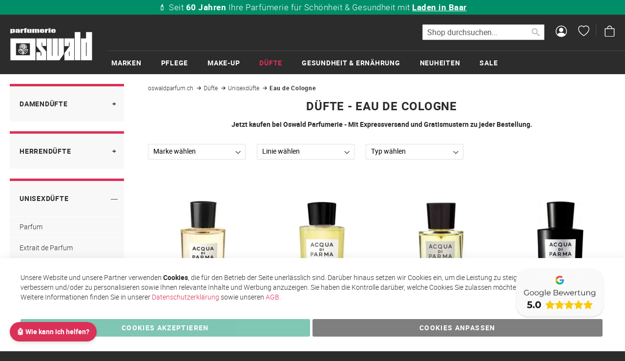

--- FILE ---
content_type: text/html; charset=UTF-8
request_url: https://oswaldparfum.ch/duefte/unisexduefte/eau-de-cologne
body_size: 30113
content:
<!doctype html>
<html lang="de">
    <head >
                <meta charset="utf-8"/>
<meta name="title" content="Eau de Cologne - Unisexdüfte - Düfte"/>
<meta name="keywords" content="oswaldparfum, parfum online, kosmetik online, hautpflege, make-up online, düfte, garantiert originalware, gratis-versand, online parfum"/>
<meta name="robots" content="INDEX,FOLLOW"/>
<meta name="viewport" content="width=device-width, initial-scale=1"/>
<meta name="format-detection" content="telephone=no"/>
<title>Eau de Cologne - Unisexdüfte - Düfte</title>
<link  rel="stylesheet" type="text/css"  media="all" href="https://oswaldparfum.ch/static/version1762326542/_cache/merged/b3878f34e38a448844250e351aa0b240.min.css" />
<link  rel="stylesheet" type="text/css"  media="screen and (min-width: 768px)" href="https://oswaldparfum.ch/static/version1762326542/frontend/Oswaldparfum/oswaldparfum/de_DE/css/styles-l.min.css" />
<link  rel="stylesheet" type="text/css"  media="print" href="https://oswaldparfum.ch/static/version1762326542/frontend/Oswaldparfum/oswaldparfum/de_DE/css/print.min.css" />







<link  rel="canonical" href="https://oswaldparfum.ch/duefte/unisexduefte/eau-de-cologne" />

<!-- Favicon setup -->
<link rel="apple-touch-icon" sizes="57x57" href="/pub/media/favicon/apple-icon-57x57.png" />
<link rel="apple-touch-icon" sizes="60x60" href="/pub/media/favicon/apple-icon-60x60.png" />
<link rel="apple-touch-icon" sizes="72x72" href="/pub/media/favicon/apple-icon-72x72.png" />
<link rel="apple-touch-icon" sizes="76x76" href="/pub/media/favicon/apple-icon-76x76.png" />
<link rel="apple-touch-icon" sizes="114x114" href="/pub/media/favicon/apple-icon-114x114.png" />
<link rel="apple-touch-icon" sizes="120x120" href="/pub/media/favicon/apple-icon-120x120.png" />
<link rel="apple-touch-icon" sizes="144x144" href="/pub/media/favicon/apple-icon-144x144.png" />
<link rel="apple-touch-icon" sizes="152x152" href="/pub/media/favicon/apple-icon-152x152.png" />
<link rel="apple-touch-icon" sizes="180x180" href="/pub/media/favicon/apple-icon-180x180.png" />
<link rel="icon" type="image/png" sizes="192x192"  href="/pub/media/favicon/android-icon-192x192.png" />
<link rel="icon" type="image/png" sizes="32x32" href="/pub/media/favicon/favicon-32x32.png" />
<link rel="icon" type="image/png" sizes="96x96" href="/pub/media/favicon/favicon-96x96.png" />
<link rel="icon" type="image/png" sizes="16x16" href="/pub/media/favicon/favicon-16x16.png" />
<link rel="manifest" href="/pub/media/favicon/manifest.json" />
<meta name="msapplication-TileColor" content="#ffffff" />
<meta name="msapplication-TileImage" content="/pub/media/favicon/ms-icon-144x144.png" />
<meta name="theme-color" content="#ffffff" />

<!-- Additional Meta Tags -->
<meta name="author" content="oswaldparfum.ch" />
<meta name="publisher" content=" oswaldparfum.ch " />
<meta name="company" content="Oswald Gruppe Zug AG, Parfumerie Oswald" />
<meta name="reply-to" content="webmaster@oswaldparfum.ch" />
<meta name="revisit-after" content="14 days" />
<meta name="distribution" content="ch" />
<meta name="language" content="de" />
<meta name="geo.placename" content="Bahnhofstrasse 17, 6340 Baar, Schweiz" />
<meta name="geo.position" content="47.171897;8.515208" />
<meta name="geo.region" content="CH-Zug" />
<meta name="ICBM" content="47.171897, 8.515208" />

<!-- Preconnect -->
<link rel="preconnect" href="https://www.google-analytics.com" />
                
<script exclude-this-tag="text/x-magento-template" nonce="aW96MGtwMzdpdDA5bzZtczdnemxycDhkZWd6OHI2aGQ=">
    window.getWpGA4Cookie = function(name) {
        match = document.cookie.match(new RegExp(name + '=([^;]+)'));
        if (match) return decodeURIComponent(match[1].replace(/\+/g, ' ')) ;
    };

    // OWP: Always allow GTM integration. Consent mode will respect
    // the user's tracking preferences
    //window.ga4AllowServices = false;
    window.ga4AllowServices = true;

    var isCookieRestrictionModeEnabled = 0,
        currentWebsiteId = 1,
        cookieRestrictionName = 'user_allowed_save_cookie';

    if (isCookieRestrictionModeEnabled) {
        allowedCookies = window.getWpGA4Cookie(cookieRestrictionName);

        if (allowedCookies !== undefined) {
            allowedWebsites = JSON.parse(allowedCookies);

            if (allowedWebsites[currentWebsiteId] === 1) {
                window.ga4AllowServices = true;
            }
        }
    } else {
        window.ga4AllowServices = true;
    }
</script>
    <!-- Google Consent Mode Custom Code -->
<script nonce="aW96MGtwMzdpdDA5bzZtczdnemxycDhkZWd6OHI2aGQ="  exclude-this-tag="text/x-magento-template"> if (window.ga4AllowServices) {
    window.dataLayer = window.dataLayer || [];
    function gtag() { dataLayer.push(arguments) }

    // OWP: Set the default consent choice
    var consent = {
        ad_storage: 'denied',
        analytics_storage: 'denied',
        ad_user_data: 'denied',
        ad_personalization: 'denied',
        functionality_storage: 'granted',
        security_storage: 'granted'
    };

    console.log('GCM: Setting up...');

    // OWP: Try to get the previously saved consent choice from the cookie
    var consentIsGranted = /(?:^|;\s*)amcookie_allowed=/.test(document.cookie);
    if (consentIsGranted) {
        consent = {
            ad_storage: 'granted',
            analytics_storage: 'granted',
            ad_user_data: 'granted',
            ad_personalization: 'granted',
            functionality_storage: 'granted',
            security_storage: 'granted'
        };

        console.log('GCM: Consent granted. Using custom values');
    } else {
        console.log('GCM: Consent NOT yet granted, using default values');
    }

    // OWP: Apply the consent choice from above
    gtag('consent', 'default', consent);

    // OWP: This function is called when the user accepts all cookies
    window.consentChoiceAcceptAll = function() {

        // Update the consent choice
        gtag('consent', 'update', {
            ad_storage: 'granted',
            analytics_storage: 'granted',
            ad_user_data: 'granted',
            ad_personalization: 'granted'
        });

        window.dataLayer = window.dataLayer || [];
        window.dataLayer.push({
            event: 'consent_update',
            consent_state: 'accept_all'
        });

        console.log('GCM: Consent updated, submitted updated consent');
    }

    // OWP: When either of the "Accept cookies" buttons is clicked, update the consent
    document.addEventListener('click', function (e) {
        var btn = e.target.closest('button.amgdprcookie-done, button.amgdprcookie-button.-allow');
        if (btn) {
            window.consentChoiceAcceptAll();
        }
    });
} </script>
<!-- End Google Consent Mode Custom Code -->

<!-- Google Tag Manager -->
<script nonce="aW96MGtwMzdpdDA5bzZtczdnemxycDhkZWd6OHI2aGQ="  exclude-this-tag="text/x-magento-template"> if (window.ga4AllowServices) {(function(w,d,s,l,i){w[l]=w[l]||[];w[l].push({'gtm.start':
new Date().getTime(),event:'gtm.js'});var f=d.getElementsByTagName(s)[0],
j=d.createElement(s),dl=l!='dataLayer'?'&l='+l:'';j.async=true;j.src=
'https://www.googl' + 'eta' + 'gmanager.com/gtm.js?id='+i+dl;f.parentNode.insertBefore(j,f);
})(window,document,'script','dataLayer','GTM-5XSM4JW2');} </script>
<!-- End Google Tag Manager -->
        <script exclude-this-tag="text/x-magento-template" nonce="aW96MGtwMzdpdDA5bzZtczdnemxycDhkZWd6OHI2aGQ=">
        if (window.ga4AllowServices) {
            window.dataLayer = window.dataLayer || [];
                        var dl4Objects = [{"pageName":"Eau de Cologne - Unisexd\u00fcfte - D\u00fcfte","pageType":"category"},{"ecommerce":{"items":[{"item_name":"Eau de Cologne Spray","affiliation":"oswaldparfum - oswaldparfum_main_store - Deutsch","item_id":"445729","price":150.3,"item_brand":"Acqua di Parma","item_category":"D\u00fcfte","item_category2":"Unisexd\u00fcfte","item_category3":"Eau de Cologne","item_list_name":"D\u00fcfte\/Unisexd\u00fcfte\/Eau de Cologne","item_list_id":"1235","index":1},{"item_name":"Eau de Cologne Flacon","affiliation":"oswaldparfum - oswaldparfum_main_store - Deutsch","item_id":"428893","price":170.1,"item_brand":"Acqua di Parma","item_category":"D\u00fcfte","item_category2":"Unisexd\u00fcfte","item_category3":"Eau de Cologne","item_list_name":"D\u00fcfte\/Unisexd\u00fcfte\/Eau de Cologne","item_list_id":"1235","index":2},{"item_name":"Eau de Cologne Spray","affiliation":"oswaldparfum - oswaldparfum_main_store - Deutsch","item_id":"428897","price":109.8,"item_brand":"Acqua di Parma","item_category":"D\u00fcfte","item_category2":"Unisexd\u00fcfte","item_category3":"Eau de Cologne","item_list_name":"D\u00fcfte\/Unisexd\u00fcfte\/Eau de Cologne","item_list_id":"1235","index":3},{"item_name":"Eau de Cologne Spray","affiliation":"oswaldparfum - oswaldparfum_main_store - Deutsch","item_id":"428909","price":109.8,"item_brand":"Acqua di Parma","item_category":"D\u00fcfte","item_category2":"Unisexd\u00fcfte","item_category3":"Eau de Cologne","item_list_name":"D\u00fcfte\/Unisexd\u00fcfte\/Eau de Cologne","item_list_id":"1235","index":4},{"item_name":"Eau de Cologne Spray","affiliation":"oswaldparfum - oswaldparfum_main_store - Deutsch","item_id":"428974","price":109.8,"item_brand":"Acqua di Parma","item_category":"D\u00fcfte","item_category2":"Unisexd\u00fcfte","item_category3":"Eau de Cologne","item_list_name":"D\u00fcfte\/Unisexd\u00fcfte\/Eau de Cologne","item_list_id":"1235","index":5},{"item_name":"Eau de Cologne Spray","affiliation":"oswaldparfum - oswaldparfum_main_store - Deutsch","item_id":"429076","price":95.4,"item_brand":"Acqua di Parma","item_category":"D\u00fcfte","item_category2":"Unisexd\u00fcfte","item_category3":"Eau de Cologne","item_list_name":"D\u00fcfte\/Unisexd\u00fcfte\/Eau de Cologne","item_list_id":"1235","index":6},{"item_name":"Cologne","affiliation":"oswaldparfum - oswaldparfum_main_store - Deutsch","item_id":"440863","price":81,"item_brand":"Jo Malone London","item_category":"D\u00fcfte","item_category2":"Unisexd\u00fcfte","item_category3":"Eau de Cologne","item_list_name":"D\u00fcfte\/Unisexd\u00fcfte\/Eau de Cologne","item_list_id":"1235","index":7},{"item_name":"Cologne","affiliation":"oswaldparfum - oswaldparfum_main_store - Deutsch","item_id":"440866","price":81,"item_brand":"Jo Malone London","item_category":"D\u00fcfte","item_category2":"Unisexd\u00fcfte","item_category3":"Eau de Cologne","item_list_name":"D\u00fcfte\/Unisexd\u00fcfte\/Eau de Cologne","item_list_id":"1235","index":8},{"item_name":"Cologne","affiliation":"oswaldparfum - oswaldparfum_main_store - Deutsch","item_id":"440869","price":81,"item_brand":"Jo Malone London","item_category":"D\u00fcfte","item_category2":"Unisexd\u00fcfte","item_category3":"Eau de Cologne","item_list_name":"D\u00fcfte\/Unisexd\u00fcfte\/Eau de Cologne","item_list_id":"1235","index":9},{"item_name":"Cologne","affiliation":"oswaldparfum - oswaldparfum_main_store - Deutsch","item_id":"440894","price":165.6,"item_brand":"Jo Malone London","item_category":"D\u00fcfte","item_category2":"Unisexd\u00fcfte","item_category3":"Eau de Cologne","item_list_name":"D\u00fcfte\/Unisexd\u00fcfte\/Eau de Cologne","item_list_id":"1235","index":10},{"item_name":"Cologne","affiliation":"oswaldparfum - oswaldparfum_main_store - Deutsch","item_id":"440897","price":81,"item_brand":"Jo Malone London","item_category":"D\u00fcfte","item_category2":"Unisexd\u00fcfte","item_category3":"Eau de Cologne","item_list_name":"D\u00fcfte\/Unisexd\u00fcfte\/Eau de Cologne","item_list_id":"1235","index":11},{"item_name":"Cologne","affiliation":"oswaldparfum - oswaldparfum_main_store - Deutsch","item_id":"440900","price":81,"item_brand":"Jo Malone London","item_category":"D\u00fcfte","item_category2":"Unisexd\u00fcfte","item_category3":"Eau de Cologne","item_list_name":"D\u00fcfte\/Unisexd\u00fcfte\/Eau de Cologne","item_list_id":"1235","index":12},{"item_name":"Cologne","affiliation":"oswaldparfum - oswaldparfum_main_store - Deutsch","item_id":"440931","price":81,"item_brand":"Jo Malone London","item_category":"D\u00fcfte","item_category2":"Unisexd\u00fcfte","item_category3":"Eau de Cologne","item_list_name":"D\u00fcfte\/Unisexd\u00fcfte\/Eau de Cologne","item_list_id":"1235","index":13},{"item_name":"Cologne","affiliation":"oswaldparfum - oswaldparfum_main_store - Deutsch","item_id":"440934","price":81,"item_brand":"Jo Malone London","item_category":"D\u00fcfte","item_category2":"Unisexd\u00fcfte","item_category3":"Eau de Cologne","item_list_name":"D\u00fcfte\/Unisexd\u00fcfte\/Eau de Cologne","item_list_id":"1235","index":14},{"item_name":"Cologne","affiliation":"oswaldparfum - oswaldparfum_main_store - Deutsch","item_id":"440950","price":81,"item_brand":"Jo Malone London","item_category":"D\u00fcfte","item_category2":"Unisexd\u00fcfte","item_category3":"Eau de Cologne","item_list_name":"D\u00fcfte\/Unisexd\u00fcfte\/Eau de Cologne","item_list_id":"1235","index":15}],"item_list_id":"1235","item_list_name":"D\u00fcfte\/Unisexd\u00fcfte\/Eau de Cologne"},"event":"view_item_list"},{"ecommerce":{"items":[{"item_name":"Cologne","affiliation":"oswaldparfum - oswaldparfum_main_store - Deutsch","item_id":"440961","price":81,"item_brand":"Jo Malone London","item_category":"D\u00fcfte","item_category2":"Unisexd\u00fcfte","item_category3":"Eau de Cologne","item_list_name":"D\u00fcfte\/Unisexd\u00fcfte\/Eau de Cologne","item_list_id":"1235","index":16}],"item_list_id":"1235","item_list_name":"D\u00fcfte\/Unisexd\u00fcfte\/Eau de Cologne"},"event":"view_item_list"}];
            for (var i in dl4Objects) {
                window.dataLayer.push({ecommerce: null});
                window.dataLayer.push(dl4Objects[i]);
            }
                        var wpGA4Cookies = ['wp_ga4_user_id','wp_ga4_customerGroup'];
            wpGA4Cookies.map(function (cookieName) {
                var cookieValue = window.getWpGA4Cookie(cookieName);
                if (cookieValue) {
                    var dl4Object = {};
                    dl4Object[cookieName.replace('wp_ga4_', '')] = cookieValue;
                    window.dataLayer.push(dl4Object);
                }
            });
        }
    </script>
<!-- BEGIN SHOPGATE -->
<link rel="alternate" media="only screen and (max-width: 640px)" href="https://m.oswaldparfum.ch/category/31323335" />
<link rel="alternate" media="only screen and (max-width: 640px)" href="oswaldparfum://category/31323335" />
<meta name="apple-itunes-app" content="app-id=611136773, app-argument=oswaldparfum://category/31323335, affiliate-data=at=1000lxCy&ct=10976_sb_ext_nat" />


<!-- END SHOPGATE -->
    </head>
    <body data-container="body"
          data-mage-init='{"loaderAjax": {}, "loader": { "icon": "https://oswaldparfum.ch/static/version1762326542/frontend/Oswaldparfum/oswaldparfum/de_DE/images/loader-2.gif"}}'
        id="html-body" class="page-with-filter page-products categorypath-duefte-unisexduefte-eau-de-cologne category-eau-de-cologne catalog-category-view page-layout-2columns-left">
        <div data-mage-init='{"Mirasvit_Sorting\/js\/criterion-popularity":{"url":"https:\/\/oswaldparfum.ch\/sorting\/track\/criterionPopularity\/"}}'></div>
<!-- Google Tag Manager (noscript) -->
<noscript><iframe src="https://www.googletagmanager.com/ns.html?id=GTM-5XSM4JW2"
height="0" width="0" style="display:none;visibility:hidden"></iframe></noscript>
<!-- End Google Tag Manager (noscript) -->


<div class="cookie-status-message" id="cookie-status">
    The store will not work correctly when cookies are disabled.</div>




    <noscript>
        <div class="message global noscript">
            <div class="content">
                <p>
                    <strong>JavaScript scheint in Ihrem Browser deaktiviert zu sein.</strong>
                    <span>
                        Um unsere Website in bester Weise zu erfahren, aktivieren Sie Javascript in Ihrem Browser.                    </span>
                </p>
            </div>
        </div>
    </noscript>


    
    <!-- ko scope: 'gdpr-cookie-modal' -->
        <!--ko template: getTemplate()--><!-- /ko -->
    <!-- /ko -->
    <style>
        .amgdprjs-bar-template {
            z-index: 999;
                    bottom: 0;
                }
    </style>

<div class="page-wrapper"><header class="page-header"><div class="header content"><div class="usp-list">
    <ul>
    <li>&#128202; <strong>150'000+ Bestellungen</strong> von 50'000 Kundinnen aus der Schweiz &#x1F1E8;&#x1F1ED;</li>
    <li>&#128717; <strong>10'000+ Produkte</strong> von über <strong><a href="https://oswaldparfum.ch/marken">80 Marken</a></strong> – sofort lieferbar &#10024;</li>
    <li>&#11088; Ø <strong>4.7 Sterne</strong> auf <a href="https://www.google.ch/maps/place/Parfumerie+Oswald/@47.1799456,8.4867029,6448m/data=!3m2!1e3!5s0x479aaa58808a0393:0x9a4f5fe478ec238f!4m6!3m5!1s0x479aaa587fd041ad:0x5a36b831e981e088!8m2!3d47.1950997!4d8.5238566!16s%2Fg%2F1wb8snzr?entry=ttu&g_ep=EgoyMDI1MDYwMy4wIKXMDSoASAFQAw%3D%3D">Google</a> – Kundenzufriedenheit garantiert &#128221;</li>

    <li>&#128132; Seit <strong>60 Jahren</strong> Ihre Parfümerie für Schönheit & Gesundheit mit <strong><a href="https://oswaldparfum.ch/ueber-uns">Laden in Baar</a></strong></li>
    <li>&#128230; <strong>Gratisversand</strong> ab CHF 150 Einkaufswert &#128666;</li>
    <li>&#9200; Mo bis Do bis 15:30 bestellt - <strong>Lieferung am nächsten Tag</strong> &#128238;</li>

    <li>&#127873; <strong>Gratis Geschenkverpackung</strong> & <strong>Proben</strong> zu jeder Bestellung &#129532;</li>
    <li>&#128222; Persönliche <strong>Beratung im Laden</strong> & <a href="https://oswaldparfum.ch/ueber-uns">telefonisch</a> (Mo–Fr) &#128172;</li>

    <li>&#128231; Newsletter mit exklusiven <strong>Aktionen & Rabatten</strong> & CHF 10-Willkommensgutschein &#128176;</li> 
</ul>
</div><span data-action="toggle-nav" class="action nav-toggle"><span>Navigation umschalten</span></span>
<a
    class="logo"
    href="https://oswaldparfum.ch/"
    title="oswaldparfum.ch"
    aria-label="store logo">
    <img src="https://oswaldparfum.ch/static/version1762326542/frontend/Oswaldparfum/oswaldparfum/de_DE/images/logo.svg"
         title="oswaldparfum.ch"
         alt="oswaldparfum.ch"
            width="170"            height="68"    />
</a>

<div data-block="minicart" class="minicart-wrapper">
    <a class="action showcart" href="https://oswaldparfum.ch/checkout/cart/"
       data-bind="scope: 'minicart_content'">
        <span class="text">Mein Warenkorb</span>
        <span class="counter qty empty"
              data-bind="css: { empty: !!getCartParam('summary_count') == false && !isLoading() },
               blockLoader: isLoading">
            <span class="counter-number">
                <!-- ko if: getCartParam('summary_count') -->
                <!-- ko text: getCartParam('summary_count').toLocaleString(window.LOCALE) --><!-- /ko -->
                <!-- /ko -->
            </span>
            <span class="counter-label">
            <!-- ko if: getCartParam('summary_count') -->
                <!-- ko text: getCartParam('summary_count').toLocaleString(window.LOCALE) --><!-- /ko -->
                <!-- ko i18n: 'items' --><!-- /ko -->
            <!-- /ko -->
            </span>
        </span>
    </a>
            <div class="block block-minicart"
             data-role="dropdownDialog"
             data-mage-init='{"dropdownDialog":{
                "appendTo":"[data-block=minicart]",
                "triggerTarget":".showcart",
                "timeout": "2000",
                "closeOnMouseLeave": false,
                "closeOnEscape": true,
                "triggerClass":"active",
                "parentClass":"active",
                "buttons":[]}}'>
            <div id="minicart-content-wrapper" data-bind="scope: 'minicart_content'">
                <!-- ko template: getTemplate() --><!-- /ko -->
            </div>
                    </div>
            
</div>
<a href="/wishlist" class="header-iconlink icon-heart" title="Wunschzettel"><span>Wunschzettel</span></a>
<a href="/customer/account" class="header-iconlink icon-person-circle" title="Mein Konto"><span>Mein Konto</span></a>
<div class="block block-search">
    <div class="block block-title"><strong>Suche</strong></div>
    <div class="block block-content">
        <form class="form minisearch" id="search_mini_form"
              action="https://oswaldparfum.ch/catalogsearch/result/" method="get">
                        <div class="field search">
                <label class="label" for="search" data-role="minisearch-label">
                    <span>Suche</span>
                </label>
                <div class="control">
                    <input id="search"
                           data-mage-init='{
                            "quickSearch": {
                                "formSelector": "#search_mini_form",
                                "url": "",
                                "destinationSelector": "#search_autocomplete",
                                "minSearchLength": "1"
                            }
                        }'
                           type="text"
                           name="q"
                           value=""
                           placeholder="Shop&#x20;durchsuchen..."
                           class="input-text"
                           maxlength="128"
                           role="combobox"
                           aria-haspopup="false"
                           aria-autocomplete="both"
                           autocomplete="off"
                           aria-expanded="false"/>
                    <div id="search_autocomplete" class="search-autocomplete"></div>
                    <div class="nested">
    <a class="action advanced" href="https://oswaldparfum.ch/catalogsearch/advanced/" data-action="advanced-search">
        Erweiterte Suche    </a>
</div>
                </div>
            </div>
            <div class="actions">
                <button type="submit"
                        title="Suche"
                        class="action search"
                        aria-label="Search"
                >
                    <span>Suche</span>
                </button>
            </div>
        </form>
    </div>
</div>
</div></header>    <div class="sections nav-sections">
                <div class="section-items nav-sections-items"
             data-mage-init='{"tabs":{"openedState":"active"}}'>
                                            <div class="section-item-title nav-sections-item-title"
                     data-role="collapsible">
                    <a class="nav-sections-item-switch"
                       data-toggle="switch" href="#store.menu">
                        Menü                    </a>
                </div>
                <div class="section-item-content nav-sections-item-content"
                     id="store.menu"
                     data-role="content">
                    
<nav class="navigation" data-action="navigation">
    <ul data-mage-init='{"menu":{"responsive":true, "expanded":true, "position":{"my":"left top","at":"left bottom"}}}'>
        <li  class="megamenu level-top-fullwidth  level0 nav-1 category-item first level-top parent mm-first-item mm-has-children"   ><a href="https://oswaldparfum.ch/marken"  class="level-top"><span class="mm-subcategory-title underline-megamenu " >Marken</span></a><ul class="level0 submenu fullwidth hide-all-category  " style="display: none;"><li class="submenu-child"><div class="fullwidth-wrapper"><div class="fullwidth-wrapper-inner"><ul class="columns-group starter" style="width: 20%"><li  class="megamenu level1 nav-1-1 category-item first parent mm-first-item mm-has-children" data-has-children="1"  ><a href="https://oswaldparfum.ch/acca-kappa"  class="mm-category-title " ><span class="mm-subcategory-title underline-megamenu " >Acca Kappa</span></a><ul class="level1 submenu   " style="display: none;"></ul><!-- end submenu --></li><li  class="megamenu level1 nav-1-2 category-item parent mm-has-children" data-has-children="1"  ><a href="https://oswaldparfum.ch/acqua-di-parma"  class="mm-category-title " ><span class="mm-subcategory-title underline-megamenu " >Acqua di Parma</span></a><ul class="level1 submenu   " style="display: none;"></ul><!-- end submenu --></li><li  class="megamenu level1 nav-1-3 category-item parent mm-has-children" data-has-children="1"  ><a href="https://oswaldparfum.ch/marken/air-stocking"  class="mm-category-title label-position-center " ><span class="mm-subcategory-title underline-megamenu " >Air Stocking</span><span class="ui-menu-icon megamenu-promo-text megamenu-promo-level1-nav-1-3">NEU</span> </a><ul class="level1 submenu   " style="display: none;"></ul><!-- end submenu --></li><li  class="megamenu level1 nav-1-4 category-item parent mm-has-children" data-has-children="1"  ><a href="https://oswaldparfum.ch/amouage"  class="mm-category-title label-position-center " ><span class="mm-subcategory-title underline-megamenu " >Amouage</span></a><ul class="level1 submenu   " style="display: none;"></ul><!-- end submenu --></li><li  class="megamenu level1 nav-1-5 category-item parent mm-has-children" data-has-children="1"  ><a href="https://oswaldparfum.ch/ananne"  class="mm-category-title " ><span class="mm-subcategory-title underline-megamenu " >ananné</span></a><ul class="level1 submenu   " style="display: none;"></ul><!-- end submenu --></li><li  class="megamenu level1 nav-1-6 category-item parent mm-has-children" data-has-children="1"  ><a href="https://oswaldparfum.ch/anfas"  class="mm-category-title label-position-center " ><span class="mm-subcategory-title underline-megamenu " >Anfas</span></a><ul class="level1 submenu   " style="display: none;"></ul><!-- end submenu --></li><li  class="megamenu level1 nav-1-7 category-item parent mm-has-children" data-has-children="1"  ><a href="https://oswaldparfum.ch/aramis"  class="mm-category-title " ><span class="mm-subcategory-title underline-megamenu " >Aramis</span></a><ul class="level1 submenu   " style="display: none;"></ul><!-- end submenu --></li><li  class="megamenu level1 nav-1-8 category-item parent mm-has-children" data-has-children="1"  ><a href="https://oswaldparfum.ch/armani"  class="mm-category-title " ><span class="mm-subcategory-title underline-megamenu " >Armani</span></a><ul class="level1 submenu   " style="display: none;"></ul><!-- end submenu --></li><li  class="megamenu level1 nav-1-9 category-item parent mm-has-children" data-has-children="1"  ><a href="https://oswaldparfum.ch/aromalife"  class="mm-category-title " ><span class="mm-subcategory-title underline-megamenu " >Aromalife</span></a><ul class="level1 submenu   " style="display: none;"></ul><!-- end submenu --></li><li  class="megamenu level1 nav-1-10 category-item parent mm-has-children" data-has-children="1"  ><a href="https://oswaldparfum.ch/atkinsons"  class="mm-category-title label-position-center " ><span class="mm-subcategory-title underline-megamenu " >Atkinsons </span></a><ul class="level1 submenu   " style="display: none;"></ul><!-- end submenu --></li><li  class="megamenu level1 nav-1-11 category-item parent mm-has-children" data-has-children="1"  ><a href="https://oswaldparfum.ch/avene"  class="mm-category-title " ><span class="mm-subcategory-title underline-megamenu " >Avène</span></a><ul class="level1 submenu   " style="display: none;"></ul><!-- end submenu --></li><li  class="megamenu level1 nav-1-12 category-item parent mm-has-children" data-has-children="1"  ><a href="https://oswaldparfum.ch/marken/babor"  class="mm-category-title label-position-center " ><span class="mm-subcategory-title underline-megamenu " >BABOR</span></a><ul class="level1 submenu   " style="display: none;"></ul><!-- end submenu --></li><li  class="megamenu level1 nav-1-13 category-item parent mm-has-children" data-has-children="1"  ><a href="https://oswaldparfum.ch/bobbi-brown"  class="mm-category-title " ><span class="mm-subcategory-title underline-megamenu " >Bobbi Brown</span></a><ul class="level1 submenu   " style="display: none;"></ul><!-- end submenu --></li><li  class="megamenu level1 nav-1-14 category-item parent mm-has-children" data-has-children="1"  ><a href="https://oswaldparfum.ch/biotherm"  class="mm-category-title " ><span class="mm-subcategory-title underline-megamenu " >Biotherm</span></a><ul class="level1 submenu   " style="display: none;"></ul><!-- end submenu --></li><li  class="megamenu level1 nav-1-15 category-item parent mm-has-children" data-has-children="1"  ><a href="https://oswaldparfum.ch/bjoern-axen"  class="mm-category-title " ><span class="mm-subcategory-title underline-megamenu " >Björn Axén</span></a><ul class="level1 submenu   " style="display: none;"></ul><!-- end submenu --></li><li  class="megamenu level1 nav-1-16 category-item parent mm-has-children" data-has-children="1"  ><a href="https://oswaldparfum.ch/bvlgari"  class="mm-category-title " ><span class="mm-subcategory-title underline-megamenu " >Bvlgari</span></a><ul class="level1 submenu   " style="display: none;"></ul><!-- end submenu --></li><li  class="megamenu level1 nav-1-17 category-item parent mm-has-children" data-has-children="1"  ><a href="https://oswaldparfum.ch/marken/casamorati"  class="mm-category-title label-position-center " ><span class="mm-subcategory-title underline-megamenu " >Casamorati</span></a><ul class="level1 submenu   " style="display: none;"></ul><!-- end submenu --></li></ul><ul class="columns-group inner"style="width: 20%"><li  class="megamenu level1 nav-1-18 category-item parent mm-has-children" data-has-children="1"  ><a href="https://oswaldparfum.ch/chanel"  class="mm-category-title label-position-center " ><span class="mm-subcategory-title underline-megamenu " >CHANEL</span></a><ul class="level1 submenu   " style="display: none;"></ul><!-- end submenu --></li><li  class="megamenu level1 nav-1-19 category-item parent mm-has-children" data-has-children="1"  ><a href="https://oswaldparfum.ch/clarins"  class="mm-category-title " ><span class="mm-subcategory-title underline-megamenu " >Clarins</span></a><ul class="level1 submenu   " style="display: none;"></ul><!-- end submenu --></li><li  class="megamenu level1 nav-1-20 category-item parent mm-has-children" data-has-children="1"  ><a href="https://oswaldparfum.ch/clinique"  class="mm-category-title " ><span class="mm-subcategory-title underline-megamenu " >Clinique</span></a><ul class="level1 submenu   " style="display: none;"></ul><!-- end submenu --></li><li  class="megamenu level1 nav-1-21 category-item parent mm-has-children" data-has-children="1"  ><a href="https://oswaldparfum.ch/collistar"  class="mm-category-title label-position-center " ><span class="mm-subcategory-title underline-megamenu " >Collistar</span></a><ul class="level1 submenu   " style="display: none;"></ul><!-- end submenu --></li><li  class="megamenu level1 nav-1-22 category-item parent mm-has-children" data-has-children="1"  ><a href="https://oswaldparfum.ch/creed"  class="mm-category-title label-position-center " ><span class="mm-subcategory-title underline-megamenu " >Creed</span></a><ul class="level1 submenu   " style="display: none;"></ul><!-- end submenu --></li><li  class="megamenu level1 nav-1-23 category-item parent mm-has-children" data-has-children="1"  ><a href="https://oswaldparfum.ch/da-vinci"  class="mm-category-title " ><span class="mm-subcategory-title underline-megamenu " >Da Vinci</span></a><ul class="level1 submenu   " style="display: none;"></ul><!-- end submenu --></li><li  class="megamenu level1 nav-1-24 category-item parent mm-has-children" data-has-children="1"  ><a href="https://oswaldparfum.ch/declare"  class="mm-category-title " ><span class="mm-subcategory-title underline-megamenu " >Declaré</span></a><ul class="level1 submenu   " style="display: none;"></ul><!-- end submenu --></li><li  class="megamenu level1 nav-1-25 category-item parent mm-has-children" data-has-children="1"  ><a href="https://oswaldparfum.ch/marken/derma-knowlogy"  class="mm-category-title label-position-center " ><span class="mm-subcategory-title underline-megamenu " >Derma Knowlogy</span></a><ul class="level1 submenu   " style="display: none;"></ul><!-- end submenu --></li><li  class="megamenu level1 nav-1-26 category-item parent mm-has-children" data-has-children="1"  ><a href="https://oswaldparfum.ch/dior"  class="mm-category-title " ><span class="mm-subcategory-title underline-megamenu " >Dior</span></a><ul class="level1 submenu   " style="display: none;"></ul><!-- end submenu --></li><li  class="megamenu level1 nav-1-27 category-item parent mm-has-children" data-has-children="1"  ><a href="https://oswaldparfum.ch/marken/elie-saab"  class="mm-category-title label-position-center " ><span class="mm-subcategory-title underline-megamenu " >Elie Saab</span></a><ul class="level1 submenu   " style="display: none;"></ul><!-- end submenu --></li><li  class="megamenu level1 nav-1-28 category-item parent mm-has-children" data-has-children="1"  ><a href="https://oswaldparfum.ch/estee-lauder"  class="mm-category-title " ><span class="mm-subcategory-title underline-megamenu " >Estée Lauder</span></a><ul class="level1 submenu   " style="display: none;"></ul><!-- end submenu --></li><li  class="megamenu level1 nav-1-29 category-item parent mm-has-children" data-has-children="1"  ><a href="https://oswaldparfum.ch/eucerin"  class="mm-category-title " ><span class="mm-subcategory-title underline-megamenu " >Eucerin</span></a><ul class="level1 submenu   " style="display: none;"></ul><!-- end submenu --></li><li  class="megamenu level1 nav-1-30 category-item parent mm-has-children" data-has-children="1"  ><a href="https://oswaldparfum.ch/marken/fabbrica-della-musa"  class="mm-category-title label-position-center " ><span class="mm-subcategory-title underline-megamenu " >FABBRICA DELLA MUSA</span><span class="ui-menu-icon megamenu-promo-text megamenu-promo-level1-nav-1-30">NEU</span> </a><ul class="level1 submenu   " style="display: none;"></ul><!-- end submenu --></li><li  class="megamenu level1 nav-1-31 category-item parent mm-has-children" data-has-children="1"  ><a href="https://oswaldparfum.ch/fragrance-du-bois"  class="mm-category-title " ><span class="mm-subcategory-title underline-megamenu " >Fragrance du Bois</span></a><ul class="level1 submenu   " style="display: none;"></ul><!-- end submenu --></li><li  class="megamenu level1 nav-1-32 category-item parent mm-has-children" data-has-children="1"  ><a href="https://oswaldparfum.ch/marken/frederic-malle"  class="mm-category-title label-position-center " ><span class="mm-subcategory-title underline-megamenu " >Frederic Malle</span></a><ul class="level1 submenu   " style="display: none;"></ul><!-- end submenu --></li><li  class="megamenu level1 nav-1-33 category-item parent mm-has-children" data-has-children="1"  ><a href="https://oswaldparfum.ch/marken/giardini-di-toscana"  class="mm-category-title label-position-center " ><span class="mm-subcategory-title underline-megamenu " >Giardini di Toscana</span></a><ul class="level1 submenu   " style="display: none;"></ul><!-- end submenu --></li><li  class="megamenu level1 nav-1-34 category-item parent mm-has-children" data-has-children="1"  ><a href="https://oswaldparfum.ch/gritti"  class="mm-category-title " ><span class="mm-subcategory-title underline-megamenu " >Gritti</span></a><ul class="level1 submenu   " style="display: none;"></ul><!-- end submenu --></li></ul><ul class="columns-group inner"style="width: 20%"><li  class="megamenu level1 nav-1-35 category-item parent mm-has-children" data-has-children="1"  ><a href="https://oswaldparfum.ch/hermes"  class="mm-category-title " ><span class="mm-subcategory-title underline-megamenu " >Hermès</span></a><ul class="level1 submenu   " style="display: none;"></ul><!-- end submenu --></li><li  class="megamenu level1 nav-1-36 category-item parent mm-has-children" data-has-children="1"  ><a href="https://oswaldparfum.ch/marken/initio"  class="mm-category-title label-position-center " ><span class="mm-subcategory-title underline-megamenu " >Initio</span></a><ul class="level1 submenu   " style="display: none;"></ul><!-- end submenu --></li><li  class="megamenu level1 nav-1-37 category-item parent mm-has-children" data-has-children="1"  ><a href="https://oswaldparfum.ch/insium"  class="mm-category-title " ><span class="mm-subcategory-title underline-megamenu " >Insium</span></a><ul class="level1 submenu   " style="display: none;"></ul><!-- end submenu --></li><li  class="megamenu level1 nav-1-38 category-item parent mm-has-children" data-has-children="1"  ><a href="https://oswaldparfum.ch/jean-poivre"  class="mm-category-title " ><span class="mm-subcategory-title underline-megamenu " >Jean Poivre</span></a><ul class="level1 submenu   " style="display: none;"></ul><!-- end submenu --></li><li  class="megamenu level1 nav-1-39 category-item parent mm-has-children" data-has-children="1"  ><a href="https://oswaldparfum.ch/jo-malone"  class="mm-category-title label-position-center " ><span class="mm-subcategory-title underline-megamenu " >Jo Malone</span></a><ul class="level1 submenu   " style="display: none;"></ul><!-- end submenu --></li><li  class="megamenu level1 nav-1-40 category-item parent mm-has-children" data-has-children="1"  ><a href="https://oswaldparfum.ch/juvena"  class="mm-category-title " ><span class="mm-subcategory-title underline-megamenu " >Juvena</span></a><ul class="level1 submenu   " style="display: none;"></ul><!-- end submenu --></li><li  class="megamenu level1 nav-1-41 category-item parent mm-has-children" data-has-children="1"  ><a href="https://oswaldparfum.ch/kilian"  class="mm-category-title label-position-center " ><span class="mm-subcategory-title underline-megamenu " >Kilian</span></a><ul class="level1 submenu   " style="display: none;"></ul><!-- end submenu --></li><li  class="megamenu level1 nav-1-42 category-item parent mm-has-children" data-has-children="1"  ><a href="https://oswaldparfum.ch/la-colline"  class="mm-category-title label-position-center " ><span class="mm-subcategory-title underline-megamenu " >LA COLLINE</span></a><ul class="level1 submenu   " style="display: none;"></ul><!-- end submenu --></li><li  class="megamenu level1 nav-1-43 category-item parent mm-has-children" data-has-children="1"  ><a href="https://oswaldparfum.ch/la-mer"  class="mm-category-title label-position-center " ><span class="mm-subcategory-title underline-megamenu " >La Mer</span></a><ul class="level1 submenu   " style="display: none;"></ul><!-- end submenu --></li><li  class="megamenu level1 nav-1-44 category-item parent mm-has-children" data-has-children="1"  ><a href="https://oswaldparfum.ch/la-roche-posay"  class="mm-category-title " ><span class="mm-subcategory-title underline-megamenu " >La Roche-Posay</span></a><ul class="level1 submenu   " style="display: none;"></ul><!-- end submenu --></li><li  class="megamenu level1 nav-1-45 category-item parent mm-has-children" data-has-children="1"  ><a href="https://oswaldparfum.ch/ligne-st-barth"  class="mm-category-title " ><span class="mm-subcategory-title underline-megamenu " >Ligne St Barth</span></a><ul class="level1 submenu   " style="display: none;"></ul><!-- end submenu --></li><li  class="megamenu level1 nav-1-46 category-item parent mm-has-children" data-has-children="1"  ><a href="https://oswaldparfum.ch/lorenzo-villoresi"  class="mm-category-title " ><span class="mm-subcategory-title underline-megamenu " >Lorenzo Villoresi</span></a><ul class="level1 submenu   " style="display: none;"></ul><!-- end submenu --></li><li  class="megamenu level1 nav-1-47 category-item parent mm-has-children" data-has-children="1"  ><a href="https://oswaldparfum.ch/louis-widmer"  class="mm-category-title " ><span class="mm-subcategory-title underline-megamenu " >Louis Widmer</span></a><ul class="level1 submenu   " style="display: none;"></ul><!-- end submenu --></li><li  class="megamenu level1 nav-1-48 category-item parent mm-has-children" data-has-children="1"  ><a href="https://oswaldparfum.ch/m2-beaute"  class="mm-category-title " ><span class="mm-subcategory-title underline-megamenu " >M2 Beauté</span></a><ul class="level1 submenu   " style="display: none;"></ul><!-- end submenu --></li><li  class="megamenu level1 nav-1-49 category-item parent mm-has-children" data-has-children="1"  ><a href="https://oswaldparfum.ch/maison-francis-kurkdjian"  class="mm-category-title label-position-center " ><span class="mm-subcategory-title underline-megamenu " >Maison Francis Kurkdjian</span></a><ul class="level1 submenu   " style="display: none;"></ul><!-- end submenu --></li><li  class="megamenu level1 nav-1-50 category-item parent mm-has-children" data-has-children="1"  ><a href="https://oswaldparfum.ch/maison-micallef"  class="mm-category-title label-position-center " ><span class="mm-subcategory-title underline-megamenu " >Maison Micallef</span></a><ul class="level1 submenu   " style="display: none;"></ul><!-- end submenu --></li><li  class="megamenu level1 nav-1-51 category-item parent mm-has-children" data-has-children="1"  ><a href="https://oswaldparfum.ch/marlies-moeller"  class="mm-category-title " ><span class="mm-subcategory-title underline-megamenu " >Marlies Möller</span></a><ul class="level1 submenu   " style="display: none;"></ul><!-- end submenu --></li></ul><ul class="columns-group inner"style="width: 20%"><li  class="megamenu level1 nav-1-52 category-item parent mm-has-children" data-has-children="1"  ><a href="https://oswaldparfum.ch/molton-brown"  class="mm-category-title label-position-center " ><span class="mm-subcategory-title underline-megamenu " >Molton Brown</span></a><ul class="level1 submenu   " style="display: none;"></ul><!-- end submenu --></li><li  class="megamenu level1 nav-1-53 category-item parent mm-has-children" data-has-children="1"  ><a href="https://oswaldparfum.ch/marken/montale"  class="mm-category-title label-position-center " ><span class="mm-subcategory-title underline-megamenu " >MONTALE</span></a><ul class="level1 submenu   " style="display: none;"></ul><!-- end submenu --></li><li  class="megamenu level1 nav-1-54 category-item parent mm-has-children" data-has-children="1"  ><a href="https://oswaldparfum.ch/moresque"  class="mm-category-title " ><span class="mm-subcategory-title underline-megamenu " >Moresque</span></a><ul class="level1 submenu   " style="display: none;"></ul><!-- end submenu --></li><li  class="megamenu level1 nav-1-55 category-item parent mm-has-children" data-has-children="1"  ><a href="https://oswaldparfum.ch/marken/new-notes"  class="mm-category-title label-position-center " ><span class="mm-subcategory-title underline-megamenu " >NEW NOTES</span><span class="ui-menu-icon megamenu-promo-text megamenu-promo-level1-nav-1-55">NEU</span> </a><ul class="level1 submenu   " style="display: none;"></ul><!-- end submenu --></li><li  class="megamenu level1 nav-1-56 category-item parent mm-has-children" data-has-children="1"  ><a href="https://oswaldparfum.ch/marken/ormonde-jayne"  class="mm-category-title label-position-center " ><span class="mm-subcategory-title underline-megamenu " >Ormonde Jayne</span><span class="ui-menu-icon megamenu-promo-text megamenu-promo-level1-nav-1-56">NEU</span> </a><ul class="level1 submenu   " style="display: none;"></ul><!-- end submenu --></li><li  class="megamenu level1 nav-1-57 category-item parent mm-has-children" data-has-children="1"  ><a href="https://oswaldparfum.ch/marken/palazzo-nobile"  class="mm-category-title label-position-center " ><span class="mm-subcategory-title underline-megamenu " >Palazzo Nobile</span><span class="ui-menu-icon megamenu-promo-text megamenu-promo-level1-nav-1-57">NEU</span> </a><ul class="level1 submenu   " style="display: none;"></ul><!-- end submenu --></li><li  class="megamenu level1 nav-1-58 category-item parent mm-has-children" data-has-children="1"  ><a href="https://oswaldparfum.ch/parfums-de-marly"  class="mm-category-title label-position-center " ><span class="mm-subcategory-title underline-megamenu " >Parfums de Marly</span></a><ul class="level1 submenu   " style="display: none;"></ul><!-- end submenu --></li><li  class="megamenu level1 nav-1-59 category-item parent mm-has-children" data-has-children="1"  ><a href="https://oswaldparfum.ch/radical-skincare"  class="mm-category-title label-position-center " ><span class="mm-subcategory-title underline-megamenu " >Radical Skincare</span></a><ul class="level1 submenu   " style="display: none;"></ul><!-- end submenu --></li><li  class="megamenu level1 nav-1-60 category-item parent mm-has-children" data-has-children="1"  ><a href="https://oswaldparfum.ch/rausch"  class="mm-category-title " ><span class="mm-subcategory-title underline-megamenu " >Rausch</span></a><ul class="level1 submenu   " style="display: none;"></ul><!-- end submenu --></li><li  class="megamenu level1 nav-1-61 category-item parent mm-has-children" data-has-children="1"  ><a href="https://oswaldparfum.ch/regulat"  class="mm-category-title " ><span class="mm-subcategory-title underline-megamenu " >Regulat</span></a><ul class="level1 submenu   " style="display: none;"></ul><!-- end submenu --></li><li  class="megamenu level1 nav-1-62 category-item parent mm-has-children" data-has-children="1"  ><a href="https://oswaldparfum.ch/roger-gallet"  class="mm-category-title " ><span class="mm-subcategory-title underline-megamenu " >Roger Gallet</span></a><ul class="level1 submenu   " style="display: none;"></ul><!-- end submenu --></li><li  class="megamenu level1 nav-1-63 category-item parent mm-has-children" data-has-children="1"  ><a href="https://oswaldparfum.ch/marken/roja-parfums"  class="mm-category-title label-position-center " ><span class="mm-subcategory-title underline-megamenu " >Roja Parfums</span></a><ul class="level1 submenu   " style="display: none;"></ul><!-- end submenu --></li><li  class="megamenu level1 nav-1-64 category-item parent mm-has-children" data-has-children="1"  ><a href="https://oswaldparfum.ch/rivoli"  class="mm-category-title " ><span class="mm-subcategory-title underline-megamenu " >Rivoli</span></a><ul class="level1 submenu   " style="display: none;"></ul><!-- end submenu --></li><li  class="megamenu level1 nav-1-65 category-item parent mm-has-children" data-has-children="1"  ><a href="https://oswaldparfum.ch/sbt"  class="mm-category-title label-position-center " ><span class="mm-subcategory-title underline-megamenu " >SBT</span></a><ul class="level1 submenu   " style="display: none;"></ul><!-- end submenu --></li><li  class="megamenu level1 nav-1-66 category-item parent mm-has-children" data-has-children="1"  ><a href="https://oswaldparfum.ch/sensai"  class="mm-category-title label-position-center " ><span class="mm-subcategory-title underline-megamenu " >Sensai</span></a><ul class="level1 submenu   " style="display: none;"></ul><!-- end submenu --></li><li  class="megamenu level1 nav-1-67 category-item parent mm-has-children" data-has-children="1"  ><a href="https://oswaldparfum.ch/marken/simone-andreoli"  class="mm-category-title label-position-top " ><span class="mm-subcategory-title underline-megamenu " >Simone Andreoli</span></a><ul class="level1 submenu   " style="display: none;"></ul><!-- end submenu --></li><li  class="megamenu level1 nav-1-68 category-item parent mm-has-children" data-has-children="1"  ><a href="https://oswaldparfum.ch/sisley"  class="mm-category-title label-position-center " ><span class="mm-subcategory-title underline-megamenu " >Sisley</span></a><ul class="level1 submenu   " style="display: none;"></ul><!-- end submenu --></li></ul><ul class="columns-group inner"style="width: 20%"><li  class="megamenu level1 nav-1-69 category-item parent mm-has-children" data-has-children="1"  ><a href="https://oswaldparfum.ch/skin689"  class="mm-category-title " ><span class="mm-subcategory-title underline-megamenu " >Skin689</span></a><ul class="level1 submenu   " style="display: none;"></ul><!-- end submenu --></li><li  class="megamenu level1 nav-1-70 category-item mm-no-children" data-has-children="1"  ><a href="https://oswaldparfum.ch/smilepen"  class=" " ><span class="mm-subcategory-title underline-megamenu " >SmilePen</span></a></li><li  class="megamenu level1 nav-1-71 category-item parent mm-has-children" data-has-children="1"  ><a href="https://oswaldparfum.ch/sora-dora"  class="mm-category-title " ><span class="mm-subcategory-title underline-megamenu " >SORA DORA</span></a><ul class="level1 submenu   " style="display: none;"></ul><!-- end submenu --></li><li  class="megamenu level1 nav-1-72 category-item parent mm-has-children" data-has-children="1"  ><a href="https://oswaldparfum.ch/st-tropez"  class="mm-category-title " ><span class="mm-subcategory-title underline-megamenu " >St. Tropez</span></a><ul class="level1 submenu   " style="display: none;"></ul><!-- end submenu --></li><li  class="megamenu level1 nav-1-73 category-item parent mm-has-children" data-has-children="1"  ><a href="https://oswaldparfum.ch/swisscode"  class="mm-category-title " ><span class="mm-subcategory-title underline-megamenu " >Swisscode</span></a><ul class="level1 submenu   " style="display: none;"></ul><!-- end submenu --></li><li  class="megamenu level1 nav-1-74 category-item parent mm-has-children" data-has-children="1"  ><a href="https://oswaldparfum.ch/tal"  class="mm-category-title " ><span class="mm-subcategory-title underline-megamenu " >Tal</span></a><ul class="level1 submenu   " style="display: none;"></ul><!-- end submenu --></li><li  class="megamenu level1 nav-1-75 category-item parent mm-has-children" data-has-children="1"  ><a href="https://oswaldparfum.ch/marken/the-house-of-oud"  class="mm-category-title label-position-center " ><span class="mm-subcategory-title underline-megamenu " >THE HOUSE OF OUD</span><span class="ui-menu-icon megamenu-promo-text megamenu-promo-level1-nav-1-75">NEU</span> </a><ul class="level1 submenu   " style="display: none;"></ul><!-- end submenu --></li><li  class="megamenu level1 nav-1-76 category-item parent mm-has-children" data-has-children="1"  ><a href="https://oswaldparfum.ch/marken/tiziana-terenzi"  class="mm-category-title label-position-center " ><span class="mm-subcategory-title underline-megamenu " >Tiziana Terenzi</span></a><ul class="level1 submenu   " style="display: none;"></ul><!-- end submenu --></li><li  class="megamenu level1 nav-1-77 category-item parent mm-has-children" data-has-children="1"  ><a href="https://oswaldparfum.ch/tom-ford"  class="mm-category-title label-position-center " ><span class="mm-subcategory-title underline-megamenu " >TOM FORD</span></a><ul class="level1 submenu   " style="display: none;"></ul><!-- end submenu --></li><li  class="megamenu level1 nav-1-78 category-item parent mm-has-children" data-has-children="1"  ><a href="https://oswaldparfum.ch/trussardi"  class="mm-category-title " ><span class="mm-subcategory-title underline-megamenu " >Trussardi</span></a><ul class="level1 submenu   " style="display: none;"></ul><!-- end submenu --></li><li  class="megamenu level1 nav-1-79 category-item parent mm-has-children" data-has-children="1"  ><a href="https://oswaldparfum.ch/valmont"  class="mm-category-title label-position-center " ><span class="mm-subcategory-title underline-megamenu " >Valmont</span></a><ul class="level1 submenu   " style="display: none;"></ul><!-- end submenu --></li><li  class="megamenu level1 nav-1-80 category-item parent mm-has-children" data-has-children="1"  ><a href="https://oswaldparfum.ch/van-cleef-arpels"  class="mm-category-title label-position-center " ><span class="mm-subcategory-title underline-megamenu " >Van Cleef &amp; Arpels</span></a><ul class="level1 submenu   " style="display: none;"></ul><!-- end submenu --></li><li  class="megamenu level1 nav-1-81 category-item parent mm-has-children" data-has-children="1"  ><a href="https://oswaldparfum.ch/vichy"  class="mm-category-title " ><span class="mm-subcategory-title underline-megamenu " >Vichy</span></a><ul class="level1 submenu   " style="display: none;"></ul><!-- end submenu --></li><li  class="megamenu level1 nav-1-82 category-item last parent mm-has-children" data-has-children="1"  ><a href="https://oswaldparfum.ch/xerjoff"  class="mm-category-title label-position-center " ><span class="mm-subcategory-title underline-megamenu " >Xerjoff</span></a><ul class="level1 submenu   " style="display: none;"></ul><!-- end submenu --></li><span class="close columns-group last"></span></ul></div></div></li><!-- end submenu-child --></ul><!-- end submenu --></li><li  class="megamenu level-top-fullwidth  level0 nav-2 category-item level-top parent mm-has-children"   ><a href="https://oswaldparfum.ch/pflege"  class="level-top label-position-center"><span class="mm-subcategory-title underline-megamenu " >Pflege</span></a><ul class="level0 submenu fullwidth hide-all-category  " style="display: none;"><li class="submenu-child"><div class="fullwidth-wrapper"><div class="fullwidth-wrapper-inner"><ul class="columns-group starter" style="width: 20%"><li  class="megamenu level1 nav-2-1 category-item first parent mm-first-item mm-has-children" data-has-children="1"  ><a href="https://oswaldparfum.ch/pflege/gesichtspflege"  class="mm-category-title label-position-center " ><span class="mm-subcategory-title underline-megamenu " >Gesichtspflege</span></a><ul class="level1 submenu   " style="display: none;"><li  class="megamenu level2 nav-2-1-1 category-item first mm-first-item mm-no-children"   ><a href="https://oswaldparfum.ch/pflege/gesichtspflege/reinigung"  class=" " ><span class="mm-subcategory-title underline-megamenu " >Reinigung</span></a></li><li  class="megamenu level2 nav-2-1-2 category-item mm-no-children"   ><a href="https://oswaldparfum.ch/pflege/gesichtspflege/masken-peelings"  class=" " ><span class="mm-subcategory-title underline-megamenu " >Masken &amp; Peelings</span></a></li><li  class="megamenu level2 nav-2-1-3 category-item mm-no-children"   ><a href="https://oswaldparfum.ch/pflege/gesichtspflege/feuchtigkeitspflege"  class=" " ><span class="mm-subcategory-title underline-megamenu " >Feuchtigkeitspflege</span></a></li><li  class="megamenu level2 nav-2-1-4 category-item mm-no-children"   ><a href="https://oswaldparfum.ch/pflege/gesichtspflege/anti-aging-pflege"  class=" " ><span class="mm-subcategory-title underline-megamenu " >Anti-Aging Pflege</span></a></li><li  class="megamenu level2 nav-2-1-5 category-item mm-no-children"   ><a href="https://oswaldparfum.ch/pflege/gesichtspflege/empfindliche-haut"  class=" " ><span class="mm-subcategory-title underline-megamenu " >Empfindliche Haut</span></a></li><li  class="megamenu level2 nav-2-1-6 category-item mm-no-children"   ><a href="https://oswaldparfum.ch/pflege/gesichtspflege/augenpflege"  class=" " ><span class="mm-subcategory-title underline-megamenu " >Augenpflege</span></a></li><li  class="megamenu level2 nav-2-1-7 category-item mm-no-children"   ><a href="https://oswaldparfum.ch/pflege/gesichtspflege/lippenpflege"  class=" " ><span class="mm-subcategory-title underline-megamenu " >Lippenpflege</span></a></li><li  class="megamenu level2 nav-2-1-8 category-item mm-no-children"   ><a href="https://oswaldparfum.ch/pflege/gesichtspflege/unreine-haut"  class=" " ><span class="mm-subcategory-title underline-megamenu " >Unreine Haut</span></a></li><li  class="megamenu level2 nav-2-1-9 category-item mm-no-children"   ><a href="https://oswaldparfum.ch/pflege/gesichtspflege/spezialpflege"  class=" " ><span class="mm-subcategory-title underline-megamenu " >Spezialpflege</span></a></li><li  class="megamenu level2 nav-2-1-10 category-item mm-no-children"   ><a href="https://oswaldparfum.ch/pflege/gesichtspflege/zahnpflege"  class=" " ><span class="mm-subcategory-title underline-megamenu " >Zahnpflege</span></a></li><li  class="megamenu level2 nav-2-1-11 category-item mm-no-children"   ><a href="https://oswaldparfum.ch/pflege/gesichtspflege/pflegesets"  class=" " ><span class="mm-subcategory-title underline-megamenu " >Pflegesets</span></a></li><li  class="megamenu level2 nav-2-1-12 category-item last mm-no-children"   ><a href="https://oswaldparfum.ch/pflege/gesichtspflege/hilfsmittel"  class=" " ><span class="mm-subcategory-title underline-megamenu " >Hilfsmittel</span></a></li></ul><!-- end submenu --></li></ul><ul class="columns-group inner" style="width: 20%"><li  class="megamenu level1 nav-2-2 category-item parent mm-has-children" data-has-children="1"  ><a href="https://oswaldparfum.ch/pflege/koerperpflege"  class="mm-category-title label-position-center " ><span class="mm-subcategory-title underline-megamenu " >Körperpflege</span></a><ul class="level1 submenu   " style="display: none;"><li  class="megamenu level2 nav-2-2-1 category-item first mm-first-item mm-no-children"   ><a href="https://oswaldparfum.ch/pflege/koerperpflege/reinigung"  class=" " ><span class="mm-subcategory-title underline-megamenu " >Reinigung</span></a></li><li  class="megamenu level2 nav-2-2-2 category-item mm-no-children"   ><a href="https://oswaldparfum.ch/pflege/koerperpflege/pflege"  class=" " ><span class="mm-subcategory-title underline-megamenu " >Pflege</span></a></li><li  class="megamenu level2 nav-2-2-3 category-item mm-no-children"   ><a href="https://oswaldparfum.ch/pflege/koerperpflege/anti-cellulite"  class=" " ><span class="mm-subcategory-title underline-megamenu " >Anti-Cellulite</span></a></li><li  class="megamenu level2 nav-2-2-4 category-item mm-no-children"   ><a href="https://oswaldparfum.ch/pflege/koerperpflege/deodorant"  class=" " ><span class="mm-subcategory-title underline-megamenu " >Deodorant</span></a></li><li  class="megamenu level2 nav-2-2-5 category-item parent mm-has-children"   ><a href="https://oswaldparfum.ch/pflege/koerperpflege/handpflege"  class=" " ><span class="mm-subcategory-title underline-megamenu " >Handpflege</span></a><ul class="level2 submenu   " style="display: none;"></ul><!-- end submenu --></li><li  class="megamenu level2 nav-2-2-6 category-item mm-no-children"   ><a href="https://oswaldparfum.ch/pflege/koerperpflege/fusspflege"  class=" " ><span class="mm-subcategory-title underline-megamenu " >Fusspflege</span></a></li><li  class="megamenu level2 nav-2-2-7 category-item mm-no-children"   ><a href="https://oswaldparfum.ch/pflege/koerperpflege/spezialpflege"  class=" " ><span class="mm-subcategory-title underline-megamenu " >Spezialpflege</span></a></li><li  class="megamenu level2 nav-2-2-8 category-item last mm-no-children"   ><a href="https://oswaldparfum.ch/pflege/koerperpflege/accessoires"  class=" " ><span class="mm-subcategory-title underline-megamenu " >Accessoires</span></a></li></ul><!-- end submenu --></li></ul><ul class="columns-group inner" style="width: 20%"><li  class="megamenu level1 nav-2-3 category-item parent mm-has-children" data-has-children="1"  ><a href="https://oswaldparfum.ch/pflege/sonnenpflege"  class="mm-category-title label-position-center " ><span class="mm-subcategory-title underline-megamenu " >Sonnenpflege</span></a><ul class="level1 submenu   " style="display: none;"><li  class="megamenu level2 nav-2-3-1 category-item first mm-first-item mm-no-children"   ><a href="https://oswaldparfum.ch/pflege/sonnenpflege/sonnenschutz"  class=" " ><span class="mm-subcategory-title underline-megamenu " >Sonnenschutz</span></a></li><li  class="megamenu level2 nav-2-3-2 category-item mm-no-children"   ><a href="https://oswaldparfum.ch/pflege/sonnenpflege/after-sun"  class=" " ><span class="mm-subcategory-title underline-megamenu " >After Sun</span></a></li><li  class="megamenu level2 nav-2-3-3 category-item mm-no-children"   ><a href="https://oswaldparfum.ch/pflege/sonnenpflege/selbstbraeuner"  class=" " ><span class="mm-subcategory-title underline-megamenu " >Selbstbräuner</span></a></li><li  class="megamenu level2 nav-2-3-4 category-item mm-no-children"   ><a href="https://oswaldparfum.ch/pflege/sonnenpflege/sonnen-make-up"  class=" " ><span class="mm-subcategory-title underline-megamenu " >Sonnen Make-up</span></a></li><li  class="megamenu level2 nav-2-3-5 category-item last mm-no-children"   ><a href="https://oswaldparfum.ch/pflege/sonnenpflege/hilfsmittel"  class=" " ><span class="mm-subcategory-title underline-megamenu " >Hilfsmittel</span></a></li></ul><!-- end submenu --></li></ul><ul class="columns-group inner" style="width: 20%"><li  class="megamenu level1 nav-2-4 category-item parent mm-has-children" data-has-children="1"  ><a href="https://oswaldparfum.ch/pflege/haarpflege"  class="mm-category-title label-position-center " ><span class="mm-subcategory-title underline-megamenu " >Haarpflege</span></a><ul class="level1 submenu   " style="display: none;"><li  class="megamenu level2 nav-2-4-1 category-item first mm-first-item mm-no-children"   ><a href="https://oswaldparfum.ch/pflege/haarpflege/shampoo"  class=" " ><span class="mm-subcategory-title underline-megamenu " >Shampoo</span></a></li><li  class="megamenu level2 nav-2-4-2 category-item mm-no-children"   ><a href="https://oswaldparfum.ch/pflege/haarpflege/spuelungen"  class=" " ><span class="mm-subcategory-title underline-megamenu " >Spülungen</span></a></li><li  class="megamenu level2 nav-2-4-3 category-item mm-no-children"   ><a href="https://oswaldparfum.ch/pflege/haarpflege/haarkuren"  class=" " ><span class="mm-subcategory-title underline-megamenu " >Haarkuren</span></a></li><li  class="megamenu level2 nav-2-4-4 category-item mm-no-children"   ><a href="https://oswaldparfum.ch/pflege/haarpflege/haarstyling"  class=" " ><span class="mm-subcategory-title underline-megamenu " >Haarstyling</span></a></li><li  class="megamenu level2 nav-2-4-5 category-item mm-no-children"   ><a href="https://oswaldparfum.ch/pflege/haarpflege/spezialpflege"  class=" " ><span class="mm-subcategory-title underline-megamenu " >Spezialpflege</span></a></li><li  class="megamenu level2 nav-2-4-6 category-item mm-no-children"   ><a href="https://oswaldparfum.ch/pflege/haarpflege/buersten-kaemme"  class=" " ><span class="mm-subcategory-title underline-megamenu " >Bürsten &amp; Kämme</span></a></li><li  class="megamenu level2 nav-2-4-7 category-item last mm-no-children"   ><a href="https://oswaldparfum.ch/pflege/haarpflege/haartonung"  class=" " ><span class="mm-subcategory-title underline-megamenu " >Haartönung</span></a></li></ul><!-- end submenu --></li></ul><ul class="columns-group inner" style="width: 20%"><li  class="megamenu level1 nav-2-5 category-item last parent mm-has-children" data-has-children="1"  ><a href="https://oswaldparfum.ch/pflege/herrenpflege"  class="mm-category-title label-position-center " ><span class="mm-subcategory-title underline-megamenu " >Herrenpflege</span></a><ul class="level1 submenu   " style="display: none;"><li  class="megamenu level2 nav-2-5-1 category-item first mm-first-item mm-no-children"   ><a href="https://oswaldparfum.ch/pflege/herrenpflege/gesichtspflege"  class=" " ><span class="mm-subcategory-title underline-megamenu " >Gesichtspflege</span></a></li><li  class="megamenu level2 nav-2-5-2 category-item mm-no-children"   ><a href="https://oswaldparfum.ch/pflege/herrenpflege/koerperpflege"  class=" " ><span class="mm-subcategory-title underline-megamenu " >Körperpflege</span></a></li><li  class="megamenu level2 nav-2-5-3 category-item mm-no-children"   ><a href="https://oswaldparfum.ch/pflege/herrenpflege/after-shave"  class=" " ><span class="mm-subcategory-title underline-megamenu " >After Shave</span></a></li><li  class="megamenu level2 nav-2-5-4 category-item mm-no-children"   ><a href="https://oswaldparfum.ch/pflege/herrenpflege/rasierartikel"  class=" " ><span class="mm-subcategory-title underline-megamenu " >Rasierartikel</span></a></li><li  class="megamenu level2 nav-2-5-5 category-item mm-no-children"   ><a href="https://oswaldparfum.ch/pflege/herrenpflege/bartpflege"  class=" " ><span class="mm-subcategory-title underline-megamenu " >Bartpflege</span></a></li><li  class="megamenu level2 nav-2-5-6 category-item last mm-no-children"   ><a href="https://oswaldparfum.ch/pflege/herrenpflege/hilfsmittel"  class=" " ><span class="mm-subcategory-title underline-megamenu " >Hilfsmittel</span></a></li></ul><!-- end submenu --></li><span class="close columns-group last"></span></ul></div></div></li><!-- end submenu-child --></ul><!-- end submenu --></li><li  class="megamenu level-top-fullwidth  level0 nav-3 category-item level-top parent mm-has-children"   ><a href="https://oswaldparfum.ch/make-up"  class="level-top label-position-center"><span class="mm-subcategory-title underline-megamenu " >Make-up</span></a><ul class="level0 submenu fullwidth hide-all-category  " style="display: none;"><li class="submenu-child"><div class="fullwidth-wrapper"><div class="fullwidth-wrapper-inner"><ul class="columns-group starter" style="width: 20%"><li  class="megamenu level1 nav-3-1 category-item first parent mm-first-item mm-has-children" data-has-children="1"  ><a href="https://oswaldparfum.ch/make-up/teint"  class="mm-category-title label-position-center " ><span class="mm-subcategory-title underline-megamenu " >Teint</span></a><ul class="level1 submenu   " style="display: none;"><li  class="megamenu level2 nav-3-1-1 category-item first mm-first-item mm-no-children"   ><a href="https://oswaldparfum.ch/make-up/teint/primer"  class=" " ><span class="mm-subcategory-title underline-megamenu " >Primer</span></a></li><li  class="megamenu level2 nav-3-1-2 category-item mm-no-children"   ><a href="https://oswaldparfum.ch/make-up/teint/concealer"  class=" " ><span class="mm-subcategory-title underline-megamenu " >Concealer</span></a></li><li  class="megamenu level2 nav-3-1-3 category-item mm-no-children"   ><a href="https://oswaldparfum.ch/make-up/teint/foundation"  class=" " ><span class="mm-subcategory-title underline-megamenu " >Foundation</span></a></li><li  class="megamenu level2 nav-3-1-4 category-item mm-no-children"   ><a href="https://oswaldparfum.ch/make-up/teint/bb-cc-creme"  class=" " ><span class="mm-subcategory-title underline-megamenu " >BB &amp; CC Creme</span></a></li><li  class="megamenu level2 nav-3-1-5 category-item mm-no-children"   ><a href="https://oswaldparfum.ch/make-up/teint/puder"  class=" " ><span class="mm-subcategory-title underline-megamenu " >Puder</span></a></li><li  class="megamenu level2 nav-3-1-6 category-item mm-no-children"   ><a href="https://oswaldparfum.ch/make-up/teint/highlighter"  class=" " ><span class="mm-subcategory-title underline-megamenu " >Highlighter</span></a></li><li  class="megamenu level2 nav-3-1-7 category-item mm-no-children"   ><a href="https://oswaldparfum.ch/make-up/teint/rouge"  class=" " ><span class="mm-subcategory-title underline-megamenu " >Rouge</span></a></li><li  class="megamenu level2 nav-3-1-8 category-item last mm-no-children"   ><a href="https://oswaldparfum.ch/make-up/teint/bronzer"  class=" " ><span class="mm-subcategory-title underline-megamenu " >Bronzer</span></a></li></ul><!-- end submenu --></li></ul><ul class="columns-group inner" style="width: 20%"><li  class="megamenu level1 nav-3-2 category-item parent mm-has-children" data-has-children="1"  ><a href="https://oswaldparfum.ch/make-up/augen"  class="mm-category-title " ><span class="mm-subcategory-title underline-megamenu " >Augen</span></a><ul class="level1 submenu   " style="display: none;"><li  class="megamenu level2 nav-3-2-1 category-item first mm-first-item mm-no-children"   ><a href="https://oswaldparfum.ch/make-up/augen/lidschatten"  class=" " ><span class="mm-subcategory-title underline-megamenu " >Lidschatten</span></a></li><li  class="megamenu level2 nav-3-2-2 category-item mm-no-children"   ><a href="https://oswaldparfum.ch/make-up/augen/mascara"  class=" " ><span class="mm-subcategory-title underline-megamenu " >Mascara</span></a></li><li  class="megamenu level2 nav-3-2-3 category-item mm-no-children"   ><a href="https://oswaldparfum.ch/make-up/augen/eyeliner-konturenstifte"  class=" " ><span class="mm-subcategory-title underline-megamenu " >Eyeliner &amp; Konturenstifte</span></a></li><li  class="megamenu level2 nav-3-2-4 category-item mm-no-children"   ><a href="https://oswaldparfum.ch/make-up/augen/augenbrauenfarbe"  class=" " ><span class="mm-subcategory-title underline-megamenu " >Augenbrauenfarbe</span></a></li><li  class="megamenu level2 nav-3-2-5 category-item last mm-no-children"   ><a href="https://oswaldparfum.ch/make-up/augen/augen-make-up-entferner"  class=" " ><span class="mm-subcategory-title underline-megamenu " >Augen Make-up Entferner</span></a></li></ul><!-- end submenu --></li></ul><ul class="columns-group inner" style="width: 20%"><li  class="megamenu level1 nav-3-3 category-item parent mm-has-children" data-has-children="1"  ><a href="https://oswaldparfum.ch/make-up/lippen"  class="mm-category-title " ><span class="mm-subcategory-title underline-megamenu " >Lippen</span></a><ul class="level1 submenu   " style="display: none;"><li  class="megamenu level2 nav-3-3-1 category-item first mm-first-item mm-no-children"   ><a href="https://oswaldparfum.ch/make-up/lippen/lippenstifte"  class=" " ><span class="mm-subcategory-title underline-megamenu " >Lippenstifte</span></a></li><li  class="megamenu level2 nav-3-3-2 category-item mm-no-children"   ><a href="https://oswaldparfum.ch/make-up/lippen/lipgloss"  class=" " ><span class="mm-subcategory-title underline-megamenu " >Lipgloss</span></a></li><li  class="megamenu level2 nav-3-3-3 category-item mm-no-children"   ><a href="https://oswaldparfum.ch/make-up/lippen/lip-pencil-konturenstifte"  class=" " ><span class="mm-subcategory-title underline-megamenu " >Lip Pencil &amp; Konturenstifte</span></a></li><li  class="megamenu level2 nav-3-3-4 category-item last mm-no-children"   ><a href="https://oswaldparfum.ch/make-up/lippen/lippenpflege"  class=" " ><span class="mm-subcategory-title underline-megamenu " >Lippenpflege</span></a></li></ul><!-- end submenu --></li></ul><ul class="columns-group inner" style="width: 20%"><li  class="megamenu level1 nav-3-4 category-item parent mm-has-children" data-has-children="1"  ><a href="https://oswaldparfum.ch/make-up/naegel"  class="mm-category-title " ><span class="mm-subcategory-title underline-megamenu " >Nägel</span></a><ul class="level1 submenu   " style="display: none;"><li  class="megamenu level2 nav-3-4-1 category-item first mm-first-item mm-no-children"   ><a href="https://oswaldparfum.ch/make-up/naegel/nagellack"  class=" " ><span class="mm-subcategory-title underline-megamenu " >Nagellack</span></a></li><li  class="megamenu level2 nav-3-4-2 category-item last mm-no-children"   ><a href="https://oswaldparfum.ch/make-up/naegel/nagelpflege"  class=" " ><span class="mm-subcategory-title underline-megamenu " >Nagelpflege</span></a></li></ul><!-- end submenu --></li></ul><ul class="columns-group inner" style="width: 20%"><li  class="megamenu level1 nav-3-5 category-item last parent mm-has-children" data-has-children="1"  ><a href="https://oswaldparfum.ch/make-up/accessoires"  class="mm-category-title " ><span class="mm-subcategory-title underline-megamenu " >Accessoires</span></a><ul class="level1 submenu   " style="display: none;"><li  class="megamenu level2 nav-3-5-1 category-item first mm-first-item mm-no-children"   ><a href="https://oswaldparfum.ch/make-up/accessoires/make-up-pinsel"  class=" " ><span class="mm-subcategory-title underline-megamenu " >Make-up Pinsel</span></a></li><li  class="megamenu level2 nav-3-5-2 category-item mm-no-children"   ><a href="https://oswaldparfum.ch/make-up/accessoires/make-up-entferner"  class=" " ><span class="mm-subcategory-title underline-megamenu " >Make-up Entferner</span></a></li><li  class="megamenu level2 nav-3-5-3 category-item last mm-no-children"   ><a href="https://oswaldparfum.ch/make-up/accessoires/hilfsmittel"  class=" " ><span class="mm-subcategory-title underline-megamenu " >Hilfsmittel</span></a></li></ul><!-- end submenu --></li><span class="close columns-group last"></span></ul></div></div></li><!-- end submenu-child --></ul><!-- end submenu --></li><li  class="megamenu level-top-fullwidth  level0 nav-4 category-item has-active level-top parent mm-has-children"   ><a href="https://oswaldparfum.ch/duefte"  class="level-top label-position-center"><span class="mm-subcategory-title underline-megamenu " >Düfte</span></a><ul class="level0 submenu fullwidth hide-all-category  " style="display: none;"><li class="submenu-child"><div class="fullwidth-wrapper"><div class="fullwidth-wrapper-inner"><ul class="columns-group starter" style="width: 20%"><li  class="megamenu level1 nav-4-1 category-item first parent mm-first-item mm-has-children" data-has-children="1"  ><a href="https://oswaldparfum.ch/duefte/damenduefte"  class="mm-category-title label-position-center " ><span class="mm-subcategory-title underline-megamenu " >Damendüfte</span></a><ul class="level1 submenu   " style="display: none;"><li  class="megamenu level2 nav-4-1-1 category-item first mm-first-item mm-no-children"   ><a href="https://oswaldparfum.ch/duefte/damenduefte/parfum"  class=" label-position-center " ><span class="mm-subcategory-title underline-megamenu " >Parfum</span></a></li><li  class="megamenu level2 nav-4-1-2 category-item mm-no-children"   ><a href="https://oswaldparfum.ch/duefte/damenduefte/eau-de-parfum"  class=" label-position-center " ><span class="mm-subcategory-title underline-megamenu " >Eau de Parfum</span></a></li><li  class="megamenu level2 nav-4-1-3 category-item mm-no-children"   ><a href="https://oswaldparfum.ch/duefte/damenduefte/eau-de-toilette"  class=" label-position-center " ><span class="mm-subcategory-title underline-megamenu " >Eau de Toilette</span></a></li><li  class="megamenu level2 nav-4-1-4 category-item mm-no-children"   ><a href="https://oswaldparfum.ch/duefte/damenduefte/duschen-baden"  class=" " ><span class="mm-subcategory-title underline-megamenu " >Duschen &amp; Baden</span></a></li><li  class="megamenu level2 nav-4-1-5 category-item mm-no-children"   ><a href="https://oswaldparfum.ch/duefte/damenduefte/koerperpflege"  class=" " ><span class="mm-subcategory-title underline-megamenu " >Körperpflege</span></a></li><li  class="megamenu level2 nav-4-1-6 category-item mm-no-children"   ><a href="https://oswaldparfum.ch/duefte/damenduefte/deodorant"  class=" " ><span class="mm-subcategory-title underline-megamenu " >Deodorant</span></a></li><li  class="megamenu level2 nav-4-1-7 category-item last mm-no-children"   ><a href="https://oswaldparfum.ch/duefte/damenduefte/accessoires"  class=" " ><span class="mm-subcategory-title underline-megamenu " >Accessoires</span></a></li></ul><!-- end submenu --></li></ul><ul class="columns-group inner" style="width: 20%"><li  class="megamenu level1 nav-4-2 category-item parent mm-has-children" data-has-children="1"  ><a href="https://oswaldparfum.ch/duefte/herrenduefte"  class="mm-category-title label-position-center " ><span class="mm-subcategory-title underline-megamenu " >Herrendüfte</span></a><ul class="level1 submenu   " style="display: none;"><li  class="megamenu level2 nav-4-2-1 category-item first mm-first-item mm-no-children"   ><a href="https://oswaldparfum.ch/duefte/herrenduefte/parfum"  class=" " ><span class="mm-subcategory-title underline-megamenu " >Parfum</span></a></li><li  class="megamenu level2 nav-4-2-2 category-item mm-no-children"   ><a href="https://oswaldparfum.ch/duefte/herrenduefte/eau-de-parfum"  class=" " ><span class="mm-subcategory-title underline-megamenu " >Eau de Parfum</span></a></li><li  class="megamenu level2 nav-4-2-3 category-item mm-no-children"   ><a href="https://oswaldparfum.ch/duefte/herrenduefte/eau-de-toilette"  class=" " ><span class="mm-subcategory-title underline-megamenu " >Eau de Toilette</span></a></li><li  class="megamenu level2 nav-4-2-4 category-item mm-no-children"   ><a href="https://oswaldparfum.ch/duefte/herrenduefte/eau-de-cologne"  class=" " ><span class="mm-subcategory-title underline-megamenu " >Eau de Cologne</span></a></li><li  class="megamenu level2 nav-4-2-5 category-item mm-no-children"   ><a href="https://oswaldparfum.ch/duefte/herrenduefte/after-shave"  class=" " ><span class="mm-subcategory-title underline-megamenu " >After Shave</span></a></li><li  class="megamenu level2 nav-4-2-6 category-item mm-no-children"   ><a href="https://oswaldparfum.ch/duefte/herrenduefte/rasierartikel"  class=" " ><span class="mm-subcategory-title underline-megamenu " >Rasierartikel</span></a></li><li  class="megamenu level2 nav-4-2-7 category-item mm-no-children"   ><a href="https://oswaldparfum.ch/duefte/herrenduefte/duschen-baden"  class=" " ><span class="mm-subcategory-title underline-megamenu " >Duschen &amp; Baden</span></a></li><li  class="megamenu level2 nav-4-2-8 category-item mm-no-children"   ><a href="https://oswaldparfum.ch/duefte/herrenduefte/koerperpflege"  class=" " ><span class="mm-subcategory-title underline-megamenu " >Körperpflege</span></a></li><li  class="megamenu level2 nav-4-2-9 category-item mm-no-children"   ><a href="https://oswaldparfum.ch/duefte/herrenduefte/deodorant"  class=" " ><span class="mm-subcategory-title underline-megamenu " >Deodorant</span></a></li><li  class="megamenu level2 nav-4-2-10 category-item mm-no-children"   ><a href="https://oswaldparfum.ch/duefte/herrenduefte/accessoires"  class=" " ><span class="mm-subcategory-title underline-megamenu " >Accessoires</span></a></li><li  class="megamenu level2 nav-4-2-11 category-item last mm-no-children"   ><a href="https://oswaldparfum.ch/duefte/herrenduefte/haarpflege"  class=" label-position-center " ><span class="mm-subcategory-title underline-megamenu " >Haarpflege</span></a></li></ul><!-- end submenu --></li></ul><ul class="columns-group inner" style="width: 20%"><li  class="megamenu level1 nav-4-3 category-item has-active parent mm-has-children" data-has-children="1"  ><a href="https://oswaldparfum.ch/duefte/unisexduefte"  class="mm-category-title " ><span class="mm-subcategory-title underline-megamenu " >Unisexdüfte</span></a><ul class="level1 submenu   " style="display: none;"><li  class="megamenu level2 nav-4-3-1 category-item first mm-first-item mm-no-children"   ><a href="https://oswaldparfum.ch/duefte/unisexduefte/parfum"  class=" " ><span class="mm-subcategory-title underline-megamenu " >Parfum</span></a></li><li  class="megamenu level2 nav-4-3-2 category-item mm-no-children"   ><a href="https://oswaldparfum.ch/duefte/unisexduefte/extrait-de-parfum"  class=" " ><span class="mm-subcategory-title underline-megamenu " >Extrait de Parfum</span></a></li><li  class="megamenu level2 nav-4-3-3 category-item mm-no-children"   ><a href="https://oswaldparfum.ch/duefte/unisexduefte/eau-de-parfum"  class=" " ><span class="mm-subcategory-title underline-megamenu " >Eau de Parfum</span></a></li><li  class="megamenu level2 nav-4-3-4 category-item mm-no-children"   ><a href="https://oswaldparfum.ch/duefte/unisexduefte/eau-de-toilette"  class=" " ><span class="mm-subcategory-title underline-megamenu " >Eau de Toilette</span></a></li><li  class="megamenu level2 nav-4-3-5 category-item active mm-no-children"   ><a href="https://oswaldparfum.ch/duefte/unisexduefte/eau-de-cologne"  class=" " ><span class="mm-subcategory-title underline-megamenu " >Eau de Cologne</span></a></li><li  class="megamenu level2 nav-4-3-6 category-item mm-no-children"   ><a href="https://oswaldparfum.ch/duefte/unisexduefte/duschen-baden"  class=" " ><span class="mm-subcategory-title underline-megamenu " >Duschen &amp; Baden</span></a></li><li  class="megamenu level2 nav-4-3-7 category-item mm-no-children"   ><a href="https://oswaldparfum.ch/duefte/unisexduefte/deodorant"  class=" " ><span class="mm-subcategory-title underline-megamenu " >Deodorant</span></a></li><li  class="megamenu level2 nav-4-3-8 category-item mm-no-children"   ><a href="https://oswaldparfum.ch/duefte/unisexduefte/gesichtspflege"  class=" " ><span class="mm-subcategory-title underline-megamenu " >Gesichtspflege</span></a></li><li  class="megamenu level2 nav-4-3-9 category-item mm-no-children"   ><a href="https://oswaldparfum.ch/duefte/unisexduefte/koerperpflege"  class=" " ><span class="mm-subcategory-title underline-megamenu " >Körperpflege</span></a></li><li  class="megamenu level2 nav-4-3-10 category-item mm-no-children"   ><a href="https://oswaldparfum.ch/duefte/unisexduefte/duftole"  class=" " ><span class="mm-subcategory-title underline-megamenu " >Duftöle</span></a></li><li  class="megamenu level2 nav-4-3-11 category-item last mm-no-children"   ><a href="https://oswaldparfum.ch/duefte/unisexduefte/accessoires"  class=" " ><span class="mm-subcategory-title underline-megamenu " >Accessoires</span></a></li></ul><!-- end submenu --></li></ul><ul class="columns-group inner" style="width: 20%"><li  class="megamenu level1 nav-4-4 category-item last parent mm-has-children" data-has-children="1"  ><a href="https://oswaldparfum.ch/duefte/raumduefte"  class="mm-category-title " ><span class="mm-subcategory-title underline-megamenu " >Raumdüfte</span></a><ul class="level1 submenu   " style="display: none;"><li  class="megamenu level2 nav-4-4-1 category-item first mm-first-item mm-no-children"   ><a href="https://oswaldparfum.ch/duefte/raumduefte/duftkerzen"  class=" " ><span class="mm-subcategory-title underline-megamenu " >Duftkerzen</span></a></li><li  class="megamenu level2 nav-4-4-2 category-item last mm-no-children"   ><a href="https://oswaldparfum.ch/duefte/raumduefte/diffuser"  class=" " ><span class="mm-subcategory-title underline-megamenu " >Diffuser</span></a></li></ul><!-- end submenu --></li><span class="close columns-group last"></span></ul></div></div></li><!-- end submenu-child --></ul><!-- end submenu --></li><li  class="megamenu level-top-fullwidth  level0 nav-5 category-item level-top parent mm-has-children"   ><a href="https://oswaldparfum.ch/gesundheit-ernahrung"  class="level-top"><span class="mm-subcategory-title underline-megamenu " >Gesundheit &amp; Ernährung</span></a><ul class="level0 submenu fullwidth hide-all-category  " style="display: none;"><li class="submenu-child"><div class="fullwidth-wrapper"><div class="fullwidth-wrapper-inner"><ul class="columns-group starter" style="width: 20%"><li  class="megamenu level1 nav-5-1 category-item first mm-first-item mm-no-children"   ><a href="https://oswaldparfum.ch/gesundheit-ernahrung/fuer-ihre-figur"  class=" " ><span class="mm-subcategory-title underline-megamenu " >Für Ihre Figur</span></a></li></ul><ul class="columns-group inner" style="width: 20%"><li  class="megamenu level1 nav-5-2 category-item last mm-no-children"   ><a href="https://oswaldparfum.ch/gesundheit-ernahrung/home-lifestyle"  class=" " ><span class="mm-subcategory-title underline-megamenu " >Home &amp; Lifestyle</span></a></li><span class="close columns-group last"></span></ul></div></div></li><!-- end submenu-child --></ul><!-- end submenu --></li><li  class="megamenu level-top-sectioned  level0 nav-6 category-item level-top mm-no-children"   ><a href="https://oswaldparfum.ch/neuheiten"  class="level-top label-position-center"><span class="mm-subcategory-title underline-megamenu " >Neuheiten</span></a></li><li  class="megamenu level-top-fullwidth  level0 nav-7 category-item last level-top mm-no-children"   ><a href="https://oswaldparfum.ch/sale"  class="level-top label-position-center"><span class="mm-subcategory-title underline-megamenu " >Sale</span></a></li><style>body .nav-sections .navigation ul li.megamenu.level1.nav-1-3 .megamenu-promo-level1-nav-1-3{ color: #FFF !important ;}body .nav-sections .navigation ul li.megamenu.level1.nav-1-3 .megamenu-promo-level1-nav-1-3 { background: #008E69; }body .nav-sections .navigation ul li.megamenu.level1.nav-1-30 .megamenu-promo-level1-nav-1-30{ color: #FFFFFF !important ;}body .nav-sections .navigation ul li.megamenu.level1.nav-1-30 .megamenu-promo-level1-nav-1-30 { background: #008E69; }body .nav-sections .navigation ul li.megamenu.level1.nav-1-55 .megamenu-promo-level1-nav-1-55{ color: #FFF !important ;}body .nav-sections .navigation ul li.megamenu.level1.nav-1-55 .megamenu-promo-level1-nav-1-55 { background: #008E69; }body .nav-sections .navigation ul li.megamenu.level1.nav-1-56 .megamenu-promo-level1-nav-1-56{ color: #FFFFFF !important ;}body .nav-sections .navigation ul li.megamenu.level1.nav-1-56 .megamenu-promo-level1-nav-1-56 { background: #008E69; }body .nav-sections .navigation ul li.megamenu.level1.nav-1-57 .megamenu-promo-level1-nav-1-57{ color: #FFF !important ;}body .nav-sections .navigation ul li.megamenu.level1.nav-1-57 .megamenu-promo-level1-nav-1-57 { background: #008E69; }body .nav-sections .navigation ul li.megamenu.level1.nav-1-75 .megamenu-promo-level1-nav-1-75{ color: #FFF !important ;}body .nav-sections .navigation ul li.megamenu.level1.nav-1-75 .megamenu-promo-level1-nav-1-75 { background: #008E69; }</style><style>body .nav-sections .navigation ul li.megamenu.level0 ul.level0.submenu.fullwidth li a.ui-state-focus{ color:#000 !important;}body .page-wrapper .nav-sections .navigation ul li.megamenu.mm-first-item a.level-top{ padding-left: 0px ;}.nav-sections:not(.nav-mobile) .navigation ul li.level0 > a span:first-child,.nav-sections:not(.nav-mobile) .navigation ul li.level0 > a span:nth-child(2){ font-size: inherit;;}.nav-sections:not(.nav-mobile) .navigation .megamenu.level-top-fullwidth .submenu .columns-group li.level1 > a span,.nav-sections:not(.nav-mobile) .navigation .megamenu.level-top-sectioned .submenu .columns-group li.level1 > a span,.nav-sections:not(.nav-mobile) .navigation .megamenu.level-top-boxed .submenu .columns-group li.level1 > a span{ font-size: inherit;;}.nav-sections:not(.nav-mobile) .navigation .megamenu.level-top-fullwidth .submenu .columns-group li.level2 > a span,.nav-sections:not(.nav-mobile) .navigation .megamenu.level-top-sectioned .submenu .columns-group li.level2 > a span,.nav-sections:not(.nav-mobile) .navigation .megamenu.level-top-boxed .submenu .columns-group li.level2 > a span{ font-size: inherit;;}body .nav-sections .navigation ul li.megamenu.level1 ul.level1.submenu. li a.ui-state-focus{ color:#000 !important;}body .nav-sections .navigation ul li.megamenu.level2 ul.level2.submenu. li a.ui-state-focus{ color:#000 !important;}body .nav-sections .navigation ul li.megamenu.level0 ul.level0.submenu.sectioned li a.ui-state-focus{ color:#000 !important;}</style>            </ul>
</nav>
                </div>
                                            <div class="section-item-title nav-sections-item-title"
                     data-role="collapsible">
                    <a class="nav-sections-item-switch"
                       data-toggle="switch" href="#store.links">
                        Konto                    </a>
                </div>
                <div class="section-item-content nav-sections-item-content"
                     id="store.links"
                     data-role="content">
                    <!-- Account links -->                </div>
                                    </div>
    </div>
<div class="breadcrumbs">
    <ul class="items">
                    <li class="item home">
                            <a href="https://oswaldparfum.ch/"
                   title="Zur Startseite">
                    oswaldparfum.ch                </a>
                        </li>
                    <li class="item category1128">
                            <a href="https://oswaldparfum.ch/duefte"
                   title="">
                    Düfte                </a>
                        </li>
                    <li class="item category1234">
                            <a href="https://oswaldparfum.ch/duefte/unisexduefte"
                   title="">
                    Unisexdüfte                </a>
                        </li>
                    <li class="item category1235">
                            <strong>Eau de Cologne</strong>
                        </li>
            </ul>
</div>
<main id="maincontent" class="page-main"><a id="contentarea" tabindex="-1"></a>
<div class="page messages"><div data-placeholder="messages"></div>
<div data-bind="scope: 'messages'">
    <!-- ko if: cookieMessages && cookieMessages.length > 0 -->
    <div aria-atomic="true" role="alert" data-bind="foreach: { data: cookieMessages, as: 'message' }" class="messages">
        <div data-bind="attr: {
            class: 'message-' + message.type + ' ' + message.type + ' message',
            'data-ui-id': 'message-' + message.type
        }">
            <div data-bind="html: $parent.prepareMessageForHtml(message.text)"></div>
        </div>
    </div>
    <!-- /ko -->

    <!-- ko if: messages().messages && messages().messages.length > 0 -->
    <div aria-atomic="true" role="alert" class="messages" data-bind="foreach: {
        data: messages().messages, as: 'message'
    }">
        <div data-bind="attr: {
            class: 'message-' + message.type + ' ' + message.type + ' message',
            'data-ui-id': 'message-' + message.type
        }">
            <div data-bind="html: $parent.prepareMessageForHtml(message.text)"></div>
        </div>
    </div>
    <!-- /ko -->
</div>

</div><div class="columns"><div class="column main"><div class="category-subtitle">
    <h1>
        Düfte - Eau de Cologne    </h1>
</div>
<div class="category-description">
                <div data-content-type="row" data-appearance="contained" data-element="main">
            <div data-enable-parallax="0" data-parallax-speed="0.5" data-background-images="{}" data-element="inner"
                    style="justify-content: flex-start; display: flex; flex-direction: column;
                    background-position: left top; background-size: cover; background-repeat: no-repeat;
                    background-attachment: scroll; border-style: none; border-width: 1px; border-radius: 0px;
                    margin: 0px 0px 10px; padding: 10px;">
                <div data-content-type="html" data-appearance="default" data-element="main"
                        style="border-style: none; border-width: 1px; border-radius: 0px; margin: 0px; padding: 0px;">
                    <p><strong>Jetzt kaufen bei Oswald Parfumerie - Mit Expressversand und Gratismustern zu jeder Bestellung.</strong></p>                </div>
            </div>
        </div>
    </div>

    
<input name="form_key" type="hidden" value="VSPI70D4OYPr6ybN" /><div id="authenticationPopup" data-bind="scope:'authenticationPopup', style: {display: 'none'}">
            <!-- ko template: getTemplate() --><!-- /ko -->
        
</div>




<div id="monkey_campaign" style="display:none;"
     data-mage-init='{"campaigncatcher":{"checkCampaignUrl": "https://oswaldparfum.ch/mailchimp/campaign/check/"}}'>
</div>
    <div class="block-content filter-content layered-navigation-custom">
                                                <select onchange="if (this.value) { window.location = this.value }">
        <option selected disabled>Marke wählen</option><option value="https://oswaldparfum.ch/duefte/unisexduefte/eau-de-cologne?brand=3449">Acqua di Parma</option><option value="https://oswaldparfum.ch/duefte/unisexduefte/eau-de-cologne?brand=5396">Atkinsons</option><option value="https://oswaldparfum.ch/duefte/unisexduefte/eau-de-cologne?brand=3387">Hermès</option><option value="https://oswaldparfum.ch/duefte/unisexduefte/eau-de-cologne?brand=18801">Jo Malone</option><option value="https://oswaldparfum.ch/duefte/unisexduefte/eau-de-cologne?brand=19070">Jo Malone London</option>    </select>
                                                    <select onchange="if (this.value) { window.location = this.value }">
        <option selected disabled>Linie wählen</option><option value="https://oswaldparfum.ch/duefte/unisexduefte/eau-de-cologne?line=5397">24 Old Bond Street</option><option value="https://oswaldparfum.ch/duefte/unisexduefte/eau-de-cologne?line=17334">24 Old Bond Street Triple Extract</option><option value="https://oswaldparfum.ch/duefte/unisexduefte/eau-de-cologne?line=17335">44 Gerrard Street</option><option value="https://oswaldparfum.ch/duefte/unisexduefte/eau-de-cologne?line=17347">Blackberry & Bay</option><option value="https://oswaldparfum.ch/duefte/unisexduefte/eau-de-cologne?line=4920">Colonia</option><option value="https://oswaldparfum.ch/duefte/unisexduefte/eau-de-cologne?line=4925">Colonia Essenza</option><option value="https://oswaldparfum.ch/duefte/unisexduefte/eau-de-cologne?line=15798">Colonia Futura</option><option value="https://oswaldparfum.ch/duefte/unisexduefte/eau-de-cologne?line=11708">Colonia Pura</option><option value="https://oswaldparfum.ch/duefte/unisexduefte/eau-de-cologne?line=17364">Cypress & Grapevine</option><option value="https://oswaldparfum.ch/duefte/unisexduefte/eau-de-cologne?line=7583">Eau d'Orange Verte</option><option value="https://oswaldparfum.ch/duefte/unisexduefte/eau-de-cologne?line=17348">English Oak & Hazelnut</option><option value="https://oswaldparfum.ch/duefte/unisexduefte/eau-de-cologne?line=17349">English Pear & Freesia</option><option value="https://oswaldparfum.ch/duefte/unisexduefte/eau-de-cologne?line=17352">Fig & Lotus Flower</option><option value="https://oswaldparfum.ch/duefte/unisexduefte/eau-de-cologne?line=17353">Grapefruit</option><option value="https://oswaldparfum.ch/duefte/unisexduefte/eau-de-cologne?line=17354">Honeysuckle & Davana</option><option value="https://oswaldparfum.ch/duefte/unisexduefte/eau-de-cologne?line=9257">Les Colognes</option><option value="https://oswaldparfum.ch/duefte/unisexduefte/eau-de-cologne?line=17357">Mimosa & Cardamom</option><option value="https://oswaldparfum.ch/duefte/unisexduefte/eau-de-cologne?line=17366">Myrrh & Tonka</option><option value="https://oswaldparfum.ch/duefte/unisexduefte/eau-de-cologne?line=17367">Oud & Bergamot</option><option value="https://oswaldparfum.ch/duefte/unisexduefte/eau-de-cologne?line=17358">Peony & Blush Suede</option><option value="https://oswaldparfum.ch/duefte/unisexduefte/eau-de-cologne?line=17359">Pomegranate Noir</option><option value="https://oswaldparfum.ch/duefte/unisexduefte/eau-de-cologne?line=17360">Poppy & Barley</option><option value="https://oswaldparfum.ch/duefte/unisexduefte/eau-de-cologne?line=17361">Red Roses</option><option value="https://oswaldparfum.ch/duefte/unisexduefte/eau-de-cologne?line=17368">Scarlet Poppy</option><option value="https://oswaldparfum.ch/duefte/unisexduefte/eau-de-cologne?line=17607">The Icons Of The Realm</option><option value="https://oswaldparfum.ch/duefte/unisexduefte/eau-de-cologne?line=17880">Tuberose Angelica</option><option value="https://oswaldparfum.ch/duefte/unisexduefte/eau-de-cologne?line=17362">Wild Bluebell</option><option value="https://oswaldparfum.ch/duefte/unisexduefte/eau-de-cologne?line=17363">Wood Sage & Sea Salt</option><option value="https://oswaldparfum.ch/duefte/unisexduefte/eau-de-cologne?line=18800">Hinoki & Cedarwood</option><option value="https://oswaldparfum.ch/duefte/unisexduefte/eau-de-cologne?line=19233">Colonia Il Profumo</option><option value="https://oswaldparfum.ch/duefte/unisexduefte/eau-de-cologne?line=19453">Amber Labdanum</option>    </select>
                                                    <select onchange="if (this.value) { window.location = this.value }">
        <option selected disabled>Typ wählen</option><option value="https://oswaldparfum.ch/duefte/unisexduefte/eau-de-cologne?type_custom=3699">Eau de Cologne</option><option value="https://oswaldparfum.ch/duefte/unisexduefte/eau-de-cologne?type_custom=17365">Eau de Cologne Intense</option><option value="https://oswaldparfum.ch/duefte/unisexduefte/eau-de-cologne?type_custom=3701">Eau de Toilette</option><option value="https://oswaldparfum.ch/duefte/unisexduefte/eau-de-cologne?type_custom=16584">Reiseset</option>    </select>
                        </div>
                <div class="toolbar toolbar-products" data-mage-init='{"productListToolbarForm":{"mode":"product_list_mode","direction":"product_list_dir","order":"product_list_order","limit":"product_list_limit","modeDefault":"grid","directionDefault":"desc","orderDefault":"new-product","limitDefault":16,"url":"https:\/\/oswaldparfum.ch\/duefte\/unisexduefte\/eau-de-cologne","formKey":"VSPI70D4OYPr6ybN","post":false}}'>
                                        <div class="modes">
                    </div>
                        <p class="toolbar-amount" id="toolbar-amount">
            Artikel <span class="toolbar-number">1</span>-<span class="toolbar-number">16</span> von <span class="toolbar-number">38</span>    </p>
                            <div class="toolbar-sorter sorter">
    <label class="sorter-label" for="sorter">Sortieren nach</label>
    <select id="sorter" data-role="sorter" class="sorter-options">
                    <option value="new-product"
                                    selected="selected"
                                >
                Neuer Artikel            </option>
                    <option value="created-at"
                                >
                Erstellt am            </option>
            </select>
            <a title="Aufsteigend&#x20;sortieren"
           href="#"
           class="action sorter-action sort-desc"
           data-role="direction-switcher"
           data-value="asc">
            <span>Aufsteigend sortieren</span>
        </a>
    </div>
                        </div>
    
        <div class="products wrapper grid products-grid">
        <h2 class="category-products-title">Unsere Eau de Cologne Produkte</h2>        <ol class="products list items product-items">
                                    <li class="item product product-item" data-product-ids="[445729,445727,445728]">
                <div class="product-item-info"
                     id="product-item-info_445729"
                     data-container="product-grid">
                                                            <a href="https://oswaldparfum.ch/eau-de-cologne-spray"
                       class="product photo product-item-photo"
                       tabindex="-1">
                                    <div class="configurable_label_product-445729"></div>
            
                        <div class="configurable_label_product-445729"></div>
            
            

<style>
</style>
<span class="product-image-container product-image-container-445729">
    <span class="product-image-wrapper">
        <picture class="product-image-photo"><source type="image/webp" srcset="https://oswaldparfum.ch/media/catalog/product/cache/1c2ede9395686c1748c41420ebb4a741/8/0/8028713824975.webp"><img class="product-image-photo" src="https://oswaldparfum.ch/media/catalog/product/cache/1c2ede9395686c1748c41420ebb4a741/8/0/8028713824975.jpg" loading="lazy" width="240" height="300" alt="Eau&#x20;de&#x20;Cologne&#x20;Spray" loading="lazy" /></picture></span>
</span>
<style>.product-image-container-445729 {
    width: 240px;
}
.product-image-container-445729 span.product-image-wrapper {
    padding-bottom: 125%;
}</style>                    </a>
                    <div class="product details product-item-details">
                        
                                                <a class="product-item-link product-name-custom"
                           href="https://oswaldparfum.ch/eau-de-cologne-spray">
                            <span class="brand"><span>Acqua di Parma</span></span><span class="line"><span itemprop="line">Colonia Il Profumo</span></span><span class="name"><span itemprop="name">Eau de Cologne Spray</span></span><span itemprop="category" style="display:none">Eau de Cologne</span>                        </a>
                        <!--
                        <strong class="product name product-item-name">
                            <a class="product-item-link"
                               href="https://oswaldparfum.ch/eau-de-cologne-spray">
                                Eau de Cologne Spray                            </a>
                        </strong>
                        -->

                                                    <div class="product-configuration-labels">
                                                                    <span>50ml</span>
                                                                    <span>100ml</span>
                                                            </div>
                        
                                                <div class="price-box price-final_price" data-role="priceBox" data-product-id="445729" data-price-box="product-id-445729">
    <span class="special-price">
        

<span class="price-container "
        >
            <span class="price-label">Sonderpreis</span>
                <span class="price-label-from">
            Ab        </span>
        <span  id="product-price-445729"                data-price-amount="150.3"
        data-price-type="finalPrice"
        class="price-wrapper "
    ><span class="price">CHF 150.30</span>        <span class="price-label-unit"> / 50ml</span>    </span>
        
    </span>
    </span>
    <span class="old-price">
        

<span class="price-container "
        >
            <span class="price-label">Regulärer Preis</span>
                <span class="price-label-from">
            Ab        </span>
        <span  id="old-price-445729"                data-price-amount="167"
        data-price-type="oldPrice"
        class="price-wrapper "
    ><span class="price">CHF 167.00</span>        <span class="price-label-unit"> / 50ml</span>    </span>
        
    </span>
    </span>

</div>
                                        <div class="swatch-opt-445729"
         data-role="swatch-option-445729"></div>
    

    

                        <div class="product-item-inner">
                                                                                        <div class="product-availability-custom">
                                    <span>Lagerbestand:</span> <span>&#x1F4E6; An Lager, sofort lieferbar</span>                                </div>
                                                        <div class="product actions product-item-actions">
                                <div class="actions-primary">
                                                                                                                    <form data-role="tocart-form"
                                              data-product-sku="AP-ADP082497"
                                              action="https://oswaldparfum.ch/checkout/cart/add/uenc/aHR0cHM6Ly9vc3dhbGRwYXJmdW0uY2gvZHVlZnRlL3VuaXNleGR1ZWZ0ZS9lYXUtZGUtY29sb2duZQ~~/product/445729/"
                                              data-mage-init='{"catalogAddToCart": {}}'
                                              method="post">
                                                                                                                                    <input type="hidden"
                                                   name="product"
                                                   value="445729">
                                            <input type="hidden"
                                                   name="uenc"
                                                   value="aHR0cHM6Ly9vc3dhbGRwYXJmdW0uY2gvY2hlY2tvdXQvY2FydC9hZGQvdWVuYy9hSFIwY0hNNkx5OXZjM2RoYkdSd1lYSm1kVzB1WTJndlpIVmxablJsTDNWdWFYTmxlR1IxWldaMFpTOWxZWFV0WkdVdFkyOXNiMmR1WlF-fi9wcm9kdWN0LzQ0NTcyOS8~">
                                            <input name="form_key" type="hidden" value="VSPI70D4OYPr6ybN" />                                            <button type="submit"
                                                    title="In&#x20;den&#x20;Warenkorb"
                                                    class="action tocart primary"
                                                    disabled>
                                                <span>In den Warenkorb</span>
                                            </button>
                                            <span class="icon-bag"></span>
                                        </form>
                                                                    </div>
                                                                <div data-role="add-to-links" class="actions-secondary">
                                                                                <a href="#"
       class="action towishlist"
       title="Auf&#x20;den&#x20;Wunschzettel"
       aria-label="Auf&#x20;den&#x20;Wunschzettel"
       data-post='{"action":"https:\/\/oswaldparfum.ch\/wishlist\/index\/add\/","data":{"product":445729,"uenc":"aHR0cHM6Ly9vc3dhbGRwYXJmdW0uY2gvZHVlZnRlL3VuaXNleGR1ZWZ0ZS9lYXUtZGUtY29sb2duZQ~~"}}'
       data-action="add-to-wishlist"
       role="button">
        <span>Auf den Wunschzettel</span>
    </a>
                                                                    </div>
                                                            </div>
                                                    </div>
                    </div>
                </div>
                            </li>
                        <li class="item product product-item" data-product-ids="[428893,428891,428892]">
                <div class="product-item-info"
                     id="product-item-info_428893"
                     data-container="product-grid">
                                                            <a href="https://oswaldparfum.ch/acqua-di-parma-colonia-eau-de-cologne-flacon"
                       class="product photo product-item-photo"
                       tabindex="-1">
                                    <div class="configurable_label_product-428893"></div>
            
                        <div class="configurable_label_product-428893"></div>
            
            

<style>
</style>
<span class="product-image-container product-image-container-428893">
    <span class="product-image-wrapper">
        <picture class="product-image-photo"><source type="image/webp" srcset="https://oswaldparfum.ch/media/catalog/product/cache/1c2ede9395686c1748c41420ebb4a741/8/0/8028713000034.webp"><img class="product-image-photo" src="https://oswaldparfum.ch/media/catalog/product/cache/1c2ede9395686c1748c41420ebb4a741/8/0/8028713000034.jpg" loading="lazy" width="240" height="300" alt="Eau&#x20;de&#x20;Cologne&#x20;Flacon" loading="lazy" /></picture></span>
</span>
<style>.product-image-container-428893 {
    width: 240px;
}
.product-image-container-428893 span.product-image-wrapper {
    padding-bottom: 125%;
}</style>                    </a>
                    <div class="product details product-item-details">
                        
                                                <a class="product-item-link product-name-custom"
                           href="https://oswaldparfum.ch/acqua-di-parma-colonia-eau-de-cologne-flacon">
                            <span class="brand"><span>Acqua di Parma</span></span><span class="line"><span itemprop="line">Colonia</span></span><span class="name"><span itemprop="name">Eau de Cologne Flacon</span></span><span itemprop="category" style="display:none">Eau de Cologne</span>                        </a>
                        <!--
                        <strong class="product name product-item-name">
                            <a class="product-item-link"
                               href="https://oswaldparfum.ch/acqua-di-parma-colonia-eau-de-cologne-flacon">
                                Eau de Cologne Flacon                            </a>
                        </strong>
                        -->

                                                    <div class="product-configuration-labels">
                                                                    <span>180ml</span>
                                                                    <span>500ml</span>
                                                            </div>
                        
                                                <div class="price-box price-final_price" data-role="priceBox" data-product-id="428893" data-price-box="product-id-428893">
    <span class="special-price">
        

<span class="price-container "
        >
            <span class="price-label">Sonderpreis</span>
                <span class="price-label-from">
            Ab        </span>
        <span  id="product-price-428893"                data-price-amount="170.1"
        data-price-type="finalPrice"
        class="price-wrapper "
    ><span class="price">CHF 170.10</span>        <span class="price-label-unit"> / 180ml</span>    </span>
        
    </span>
    </span>
    <span class="old-price">
        

<span class="price-container "
        >
            <span class="price-label">Regulärer Preis</span>
                <span class="price-label-from">
            Ab        </span>
        <span  id="old-price-428893"                data-price-amount="189"
        data-price-type="oldPrice"
        class="price-wrapper "
    ><span class="price">CHF 189.00</span>        <span class="price-label-unit"> / 180ml</span>    </span>
        
    </span>
    </span>

</div>
                                        <div class="swatch-opt-428893"
         data-role="swatch-option-428893"></div>
    

    

                        <div class="product-item-inner">
                                                                                        <div class="product-availability-custom">
                                    <span>Lagerbestand:</span> <span>&#x1F4E6; An Lager, sofort lieferbar</span>                                </div>
                                                        <div class="product actions product-item-actions">
                                <div class="actions-primary">
                                                                                                                    <form data-role="tocart-form"
                                              data-product-sku="AP-003"
                                              action="https://oswaldparfum.ch/checkout/cart/add/uenc/aHR0cHM6Ly9vc3dhbGRwYXJmdW0uY2gvZHVlZnRlL3VuaXNleGR1ZWZ0ZS9lYXUtZGUtY29sb2duZQ~~/product/428893/"
                                              data-mage-init='{"catalogAddToCart": {}}'
                                              method="post">
                                                                                                                                    <input type="hidden"
                                                   name="product"
                                                   value="428893">
                                            <input type="hidden"
                                                   name="uenc"
                                                   value="aHR0cHM6Ly9vc3dhbGRwYXJmdW0uY2gvY2hlY2tvdXQvY2FydC9hZGQvdWVuYy9hSFIwY0hNNkx5OXZjM2RoYkdSd1lYSm1kVzB1WTJndlpIVmxablJsTDNWdWFYTmxlR1IxWldaMFpTOWxZWFV0WkdVdFkyOXNiMmR1WlF-fi9wcm9kdWN0LzQyODg5My8~">
                                            <input name="form_key" type="hidden" value="VSPI70D4OYPr6ybN" />                                            <button type="submit"
                                                    title="In&#x20;den&#x20;Warenkorb"
                                                    class="action tocart primary"
                                                    disabled>
                                                <span>In den Warenkorb</span>
                                            </button>
                                            <span class="icon-bag"></span>
                                        </form>
                                                                    </div>
                                                                <div data-role="add-to-links" class="actions-secondary">
                                                                                <a href="#"
       class="action towishlist"
       title="Auf&#x20;den&#x20;Wunschzettel"
       aria-label="Auf&#x20;den&#x20;Wunschzettel"
       data-post='{"action":"https:\/\/oswaldparfum.ch\/wishlist\/index\/add\/","data":{"product":428893,"uenc":"aHR0cHM6Ly9vc3dhbGRwYXJmdW0uY2gvZHVlZnRlL3VuaXNleGR1ZWZ0ZS9lYXUtZGUtY29sb2duZQ~~"}}'
       data-action="add-to-wishlist"
       role="button">
        <span>Auf den Wunschzettel</span>
    </a>
                                                                    </div>
                                                            </div>
                                                    </div>
                    </div>
                </div>
                            </li>
                        <li class="item product product-item" data-product-ids="[428897,428894,428895,428896]">
                <div class="product-item-info"
                     id="product-item-info_428897"
                     data-container="product-grid">
                                                            <a href="https://oswaldparfum.ch/acqua-di-parma-colonia-eau-de-cologne-spray"
                       class="product photo product-item-photo"
                       tabindex="-1">
                                    <div class="configurable_label_product-428897"></div>
            
                        <div class="configurable_label_product-428897"></div>
            
            

<style>
</style>
<span class="product-image-container product-image-container-428897">
    <span class="product-image-wrapper">
        <picture class="product-image-photo"><source type="image/webp" srcset="https://oswaldparfum.ch/media/catalog/product/cache/1c2ede9395686c1748c41420ebb4a741/8/0/8028713000089.webp"><img class="product-image-photo" src="https://oswaldparfum.ch/media/catalog/product/cache/1c2ede9395686c1748c41420ebb4a741/8/0/8028713000089.jpg" loading="lazy" width="240" height="300" alt="Eau&#x20;de&#x20;Cologne&#x20;Spray" loading="lazy" /></picture></span>
</span>
<style>.product-image-container-428897 {
    width: 240px;
}
.product-image-container-428897 span.product-image-wrapper {
    padding-bottom: 125%;
}</style>                    </a>
                    <div class="product details product-item-details">
                        
                                                <a class="product-item-link product-name-custom"
                           href="https://oswaldparfum.ch/acqua-di-parma-colonia-eau-de-cologne-spray">
                            <span class="brand"><span>Acqua di Parma</span></span><span class="line"><span itemprop="line">Colonia</span></span><span class="name"><span itemprop="name">Eau de Cologne Spray</span></span><span itemprop="category" style="display:none">Eau de Cologne</span>                        </a>
                        <!--
                        <strong class="product name product-item-name">
                            <a class="product-item-link"
                               href="https://oswaldparfum.ch/acqua-di-parma-colonia-eau-de-cologne-spray">
                                Eau de Cologne Spray                            </a>
                        </strong>
                        -->

                                                    <div class="product-configuration-labels">
                                                                    <span>50ml</span>
                                                                    <span>100ml</span>
                                                                    <a href="https://oswaldparfum.ch/acqua-di-parma-colonia-eau-de-cologne-spray" class="additional-labels-count">+ 1</a>
                                                            </div>
                        
                                                <div class="price-box price-final_price" data-role="priceBox" data-product-id="428897" data-price-box="product-id-428897">
    <span class="special-price">
        

<span class="price-container "
        >
            <span class="price-label">Sonderpreis</span>
                <span class="price-label-from">
            Ab        </span>
        <span  id="product-price-428897"                data-price-amount="109.8"
        data-price-type="finalPrice"
        class="price-wrapper "
    ><span class="price">CHF 109.80</span>        <span class="price-label-unit"> / 50ml</span>    </span>
        
    </span>
    </span>
    <span class="old-price">
        

<span class="price-container "
        >
            <span class="price-label">Regulärer Preis</span>
                <span class="price-label-from">
            Ab        </span>
        <span  id="old-price-428897"                data-price-amount="122"
        data-price-type="oldPrice"
        class="price-wrapper "
    ><span class="price">CHF 122.00</span>        <span class="price-label-unit"> / 50ml</span>    </span>
        
    </span>
    </span>

</div>
                                        <div class="swatch-opt-428897"
         data-role="swatch-option-428897"></div>
    

    

                        <div class="product-item-inner">
                                                                                        <div class="product-availability-custom">
                                    <span>Lagerbestand:</span> <span>&#x1F4E6; An Lager, sofort lieferbar</span>                                </div>
                                                        <div class="product actions product-item-actions">
                                <div class="actions-primary">
                                                                                                                    <form data-role="tocart-form"
                                              data-product-sku="AP-008"
                                              action="https://oswaldparfum.ch/checkout/cart/add/uenc/aHR0cHM6Ly9vc3dhbGRwYXJmdW0uY2gvZHVlZnRlL3VuaXNleGR1ZWZ0ZS9lYXUtZGUtY29sb2duZQ~~/product/428897/"
                                              data-mage-init='{"catalogAddToCart": {}}'
                                              method="post">
                                                                                                                                    <input type="hidden"
                                                   name="product"
                                                   value="428897">
                                            <input type="hidden"
                                                   name="uenc"
                                                   value="aHR0cHM6Ly9vc3dhbGRwYXJmdW0uY2gvY2hlY2tvdXQvY2FydC9hZGQvdWVuYy9hSFIwY0hNNkx5OXZjM2RoYkdSd1lYSm1kVzB1WTJndlpIVmxablJsTDNWdWFYTmxlR1IxWldaMFpTOWxZWFV0WkdVdFkyOXNiMmR1WlF-fi9wcm9kdWN0LzQyODg5Ny8~">
                                            <input name="form_key" type="hidden" value="VSPI70D4OYPr6ybN" />                                            <button type="submit"
                                                    title="In&#x20;den&#x20;Warenkorb"
                                                    class="action tocart primary"
                                                    disabled>
                                                <span>In den Warenkorb</span>
                                            </button>
                                            <span class="icon-bag"></span>
                                        </form>
                                                                    </div>
                                                                <div data-role="add-to-links" class="actions-secondary">
                                                                                <a href="#"
       class="action towishlist"
       title="Auf&#x20;den&#x20;Wunschzettel"
       aria-label="Auf&#x20;den&#x20;Wunschzettel"
       data-post='{"action":"https:\/\/oswaldparfum.ch\/wishlist\/index\/add\/","data":{"product":428897,"uenc":"aHR0cHM6Ly9vc3dhbGRwYXJmdW0uY2gvZHVlZnRlL3VuaXNleGR1ZWZ0ZS9lYXUtZGUtY29sb2duZQ~~"}}'
       data-action="add-to-wishlist"
       role="button">
        <span>Auf den Wunschzettel</span>
    </a>
                                                                    </div>
                                                            </div>
                                                    </div>
                    </div>
                </div>
                            </li>
                        <li class="item product product-item" data-product-ids="[428909,428907,428908,428906]">
                <div class="product-item-info"
                     id="product-item-info_428909"
                     data-container="product-grid">
                                                            <a href="https://oswaldparfum.ch/acqua-di-parma-colonia-essenza-eau-de-cologne-spray"
                       class="product photo product-item-photo"
                       tabindex="-1">
                                    <div class="configurable_label_product-428909"></div>
            
                        <div class="configurable_label_product-428909"></div>
            
            

<style>
</style>
<span class="product-image-container product-image-container-428909">
    <span class="product-image-wrapper">
        <picture class="product-image-photo"><source type="image/webp" srcset="https://oswaldparfum.ch/media/catalog/product/cache/1c2ede9395686c1748c41420ebb4a741/8/0/8028713220012.webp"><img class="product-image-photo" src="https://oswaldparfum.ch/media/catalog/product/cache/1c2ede9395686c1748c41420ebb4a741/8/0/8028713220012.jpg" loading="lazy" width="240" height="300" alt="Eau&#x20;de&#x20;Cologne&#x20;Spray" loading="lazy" /></picture></span>
</span>
<style>.product-image-container-428909 {
    width: 240px;
}
.product-image-container-428909 span.product-image-wrapper {
    padding-bottom: 125%;
}</style>                    </a>
                    <div class="product details product-item-details">
                        
                                                <a class="product-item-link product-name-custom"
                           href="https://oswaldparfum.ch/acqua-di-parma-colonia-essenza-eau-de-cologne-spray">
                            <span class="brand"><span>Acqua di Parma</span></span><span class="line"><span itemprop="line">Colonia Essenza</span></span><span class="name"><span itemprop="name">Eau de Cologne Spray</span></span><span itemprop="category" style="display:none">Eau de Cologne</span>                        </a>
                        <!--
                        <strong class="product name product-item-name">
                            <a class="product-item-link"
                               href="https://oswaldparfum.ch/acqua-di-parma-colonia-essenza-eau-de-cologne-spray">
                                Eau de Cologne Spray                            </a>
                        </strong>
                        -->

                                                    <div class="product-configuration-labels">
                                                                    <span>50ml</span>
                                                                    <span>100ml</span>
                                                                    <a href="https://oswaldparfum.ch/acqua-di-parma-colonia-essenza-eau-de-cologne-spray" class="additional-labels-count">+ 1</a>
                                                            </div>
                        
                                                <div class="price-box price-final_price" data-role="priceBox" data-product-id="428909" data-price-box="product-id-428909">
    <span class="special-price">
        

<span class="price-container "
        >
            <span class="price-label">Sonderpreis</span>
                <span class="price-label-from">
            Ab        </span>
        <span  id="product-price-428909"                data-price-amount="109.8"
        data-price-type="finalPrice"
        class="price-wrapper "
    ><span class="price">CHF 109.80</span>        <span class="price-label-unit"> / 50ml</span>    </span>
        
    </span>
    </span>
    <span class="old-price">
        

<span class="price-container "
        >
            <span class="price-label">Regulärer Preis</span>
                <span class="price-label-from">
            Ab        </span>
        <span  id="old-price-428909"                data-price-amount="122"
        data-price-type="oldPrice"
        class="price-wrapper "
    ><span class="price">CHF 122.00</span>        <span class="price-label-unit"> / 50ml</span>    </span>
        
    </span>
    </span>

</div>
                                        <div class="swatch-opt-428909"
         data-role="swatch-option-428909"></div>
    

    

                        <div class="product-item-inner">
                                                                                        <div class="product-availability-custom">
                                    <span>Lagerbestand:</span> <span>&#x1F4E6; An Lager, sofort lieferbar</span>                                </div>
                                                        <div class="product actions product-item-actions">
                                <div class="actions-primary">
                                                                                                                    <form data-role="tocart-form"
                                              data-product-sku="AP-22001"
                                              action="https://oswaldparfum.ch/checkout/cart/add/uenc/aHR0cHM6Ly9vc3dhbGRwYXJmdW0uY2gvZHVlZnRlL3VuaXNleGR1ZWZ0ZS9lYXUtZGUtY29sb2duZQ~~/product/428909/"
                                              data-mage-init='{"catalogAddToCart": {}}'
                                              method="post">
                                                                                                                                    <input type="hidden"
                                                   name="product"
                                                   value="428909">
                                            <input type="hidden"
                                                   name="uenc"
                                                   value="aHR0cHM6Ly9vc3dhbGRwYXJmdW0uY2gvY2hlY2tvdXQvY2FydC9hZGQvdWVuYy9hSFIwY0hNNkx5OXZjM2RoYkdSd1lYSm1kVzB1WTJndlpIVmxablJsTDNWdWFYTmxlR1IxWldaMFpTOWxZWFV0WkdVdFkyOXNiMmR1WlF-fi9wcm9kdWN0LzQyODkwOS8~">
                                            <input name="form_key" type="hidden" value="VSPI70D4OYPr6ybN" />                                            <button type="submit"
                                                    title="In&#x20;den&#x20;Warenkorb"
                                                    class="action tocart primary"
                                                    disabled>
                                                <span>In den Warenkorb</span>
                                            </button>
                                            <span class="icon-bag"></span>
                                        </form>
                                                                    </div>
                                                                <div data-role="add-to-links" class="actions-secondary">
                                                                                <a href="#"
       class="action towishlist"
       title="Auf&#x20;den&#x20;Wunschzettel"
       aria-label="Auf&#x20;den&#x20;Wunschzettel"
       data-post='{"action":"https:\/\/oswaldparfum.ch\/wishlist\/index\/add\/","data":{"product":428909,"uenc":"aHR0cHM6Ly9vc3dhbGRwYXJmdW0uY2gvZHVlZnRlL3VuaXNleGR1ZWZ0ZS9lYXUtZGUtY29sb2duZQ~~"}}'
       data-action="add-to-wishlist"
       role="button">
        <span>Auf den Wunschzettel</span>
    </a>
                                                                    </div>
                                                            </div>
                                                    </div>
                    </div>
                </div>
                            </li>
                        <li class="item product product-item" data-product-ids="[428974,428971,428972,428973]">
                <div class="product-item-info"
                     id="product-item-info_428974"
                     data-container="product-grid">
                                                            <a href="https://oswaldparfum.ch/acqua-di-parma-colonia-pura-eau-de-cologne-spray"
                       class="product photo product-item-photo"
                       tabindex="-1">
                                    <div class="configurable_label_product-428974"></div>
            
                        <div class="configurable_label_product-428974"></div>
            
            

<style>
</style>
<span class="product-image-container product-image-container-428974">
    <span class="product-image-wrapper">
        <picture class="product-image-photo"><source type="image/webp" srcset="https://oswaldparfum.ch/media/catalog/product/cache/1c2ede9395686c1748c41420ebb4a741/8/0/8028713270017.webp"><img class="product-image-photo" src="https://oswaldparfum.ch/media/catalog/product/cache/1c2ede9395686c1748c41420ebb4a741/8/0/8028713270017.jpg" loading="lazy" width="240" height="300" alt="Eau&#x20;de&#x20;Cologne&#x20;Spray" loading="lazy" /></picture></span>
</span>
<style>.product-image-container-428974 {
    width: 240px;
}
.product-image-container-428974 span.product-image-wrapper {
    padding-bottom: 125%;
}</style>                    </a>
                    <div class="product details product-item-details">
                        
                                                <a class="product-item-link product-name-custom"
                           href="https://oswaldparfum.ch/acqua-di-parma-colonia-pura-eau-de-cologne-spray">
                            <span class="brand"><span>Acqua di Parma</span></span><span class="line"><span itemprop="line">Colonia Pura</span></span><span class="name"><span itemprop="name">Eau de Cologne Spray</span></span><span itemprop="category" style="display:none">Eau de Cologne</span>                        </a>
                        <!--
                        <strong class="product name product-item-name">
                            <a class="product-item-link"
                               href="https://oswaldparfum.ch/acqua-di-parma-colonia-pura-eau-de-cologne-spray">
                                Eau de Cologne Spray                            </a>
                        </strong>
                        -->

                                                    <div class="product-configuration-labels">
                                                                    <span>50ml</span>
                                                                    <span>100ml</span>
                                                                    <a href="https://oswaldparfum.ch/acqua-di-parma-colonia-pura-eau-de-cologne-spray" class="additional-labels-count">+ 1</a>
                                                            </div>
                        
                                                <div class="price-box price-final_price" data-role="priceBox" data-product-id="428974" data-price-box="product-id-428974">
    <span class="special-price">
        

<span class="price-container "
        >
            <span class="price-label">Sonderpreis</span>
                <span class="price-label-from">
            Ab        </span>
        <span  id="product-price-428974"                data-price-amount="109.8"
        data-price-type="finalPrice"
        class="price-wrapper "
    ><span class="price">CHF 109.80</span>        <span class="price-label-unit"> / 50ml</span>    </span>
        
    </span>
    </span>
    <span class="old-price">
        

<span class="price-container "
        >
            <span class="price-label">Regulärer Preis</span>
                <span class="price-label-from">
            Ab        </span>
        <span  id="old-price-428974"                data-price-amount="122"
        data-price-type="oldPrice"
        class="price-wrapper "
    ><span class="price">CHF 122.00</span>        <span class="price-label-unit"> / 50ml</span>    </span>
        
    </span>
    </span>

</div>
                                        <div class="swatch-opt-428974"
         data-role="swatch-option-428974"></div>
    

    

                        <div class="product-item-inner">
                                                                                        <div class="product-availability-custom">
                                    <span>Lagerbestand:</span> <span>&#x1F4E6; An Lager, sofort lieferbar</span>                                </div>
                                                        <div class="product actions product-item-actions">
                                <div class="actions-primary">
                                                                                                                    <form data-role="tocart-form"
                                              data-product-sku="AP-27001"
                                              action="https://oswaldparfum.ch/checkout/cart/add/uenc/aHR0cHM6Ly9vc3dhbGRwYXJmdW0uY2gvZHVlZnRlL3VuaXNleGR1ZWZ0ZS9lYXUtZGUtY29sb2duZQ~~/product/428974/"
                                              data-mage-init='{"catalogAddToCart": {}}'
                                              method="post">
                                                                                                                                    <input type="hidden"
                                                   name="product"
                                                   value="428974">
                                            <input type="hidden"
                                                   name="uenc"
                                                   value="aHR0cHM6Ly9vc3dhbGRwYXJmdW0uY2gvY2hlY2tvdXQvY2FydC9hZGQvdWVuYy9hSFIwY0hNNkx5OXZjM2RoYkdSd1lYSm1kVzB1WTJndlpIVmxablJsTDNWdWFYTmxlR1IxWldaMFpTOWxZWFV0WkdVdFkyOXNiMmR1WlF-fi9wcm9kdWN0LzQyODk3NC8~">
                                            <input name="form_key" type="hidden" value="VSPI70D4OYPr6ybN" />                                            <button type="submit"
                                                    title="In&#x20;den&#x20;Warenkorb"
                                                    class="action tocart primary"
                                                    disabled>
                                                <span>In den Warenkorb</span>
                                            </button>
                                            <span class="icon-bag"></span>
                                        </form>
                                                                    </div>
                                                                <div data-role="add-to-links" class="actions-secondary">
                                                                                <a href="#"
       class="action towishlist"
       title="Auf&#x20;den&#x20;Wunschzettel"
       aria-label="Auf&#x20;den&#x20;Wunschzettel"
       data-post='{"action":"https:\/\/oswaldparfum.ch\/wishlist\/index\/add\/","data":{"product":428974,"uenc":"aHR0cHM6Ly9vc3dhbGRwYXJmdW0uY2gvZHVlZnRlL3VuaXNleGR1ZWZ0ZS9lYXUtZGUtY29sb2duZQ~~"}}'
       data-action="add-to-wishlist"
       role="button">
        <span>Auf den Wunschzettel</span>
    </a>
                                                                    </div>
                                                            </div>
                                                    </div>
                    </div>
                </div>
                            </li>
                        <li class="item product product-item" data-product-ids="[429076,429073,429074,429075]">
                <div class="product-item-info"
                     id="product-item-info_429076"
                     data-container="product-grid">
                                                            <a href="https://oswaldparfum.ch/acqua-di-parma-colonia-futura-eau-de-cologne-spray"
                       class="product photo product-item-photo"
                       tabindex="-1">
                                    <div class="configurable_label_product-429076"></div>
            
                        <div class="configurable_label_product-429076"></div>
            
            

<style>
</style>
<span class="product-image-container product-image-container-429076">
    <span class="product-image-wrapper">
        <picture class="product-image-photo"><source type="image/webp" srcset="https://oswaldparfum.ch/media/catalog/product/cache/1c2ede9395686c1748c41420ebb4a741/8/0/8028713280016.webp"><img class="product-image-photo" src="https://oswaldparfum.ch/media/catalog/product/cache/1c2ede9395686c1748c41420ebb4a741/8/0/8028713280016.jpg" loading="lazy" width="240" height="300" alt="Eau&#x20;de&#x20;Cologne&#x20;Spray" loading="lazy" /></picture></span>
</span>
<style>.product-image-container-429076 {
    width: 240px;
}
.product-image-container-429076 span.product-image-wrapper {
    padding-bottom: 125%;
}</style>                    </a>
                    <div class="product details product-item-details">
                        
                                                <a class="product-item-link product-name-custom"
                           href="https://oswaldparfum.ch/acqua-di-parma-colonia-futura-eau-de-cologne-spray">
                            <span class="brand"><span>Acqua di Parma</span></span><span class="line"><span itemprop="line">Colonia Futura</span></span><span class="name"><span itemprop="name">Eau de Cologne Spray</span></span><span itemprop="category" style="display:none">Eau de Cologne</span>                        </a>
                        <!--
                        <strong class="product name product-item-name">
                            <a class="product-item-link"
                               href="https://oswaldparfum.ch/acqua-di-parma-colonia-futura-eau-de-cologne-spray">
                                Eau de Cologne Spray                            </a>
                        </strong>
                        -->

                                                    <div class="product-configuration-labels">
                                                                    <span>50ml</span>
                                                                    <span>100ml</span>
                                                                    <a href="https://oswaldparfum.ch/acqua-di-parma-colonia-futura-eau-de-cologne-spray" class="additional-labels-count">+ 1</a>
                                                            </div>
                        
                                                <div class="price-box price-final_price" data-role="priceBox" data-product-id="429076" data-price-box="product-id-429076">
    <span class="special-price">
        

<span class="price-container "
        >
            <span class="price-label">Sonderpreis</span>
                <span class="price-label-from">
            Ab        </span>
        <span  id="product-price-429076"                data-price-amount="95.4"
        data-price-type="finalPrice"
        class="price-wrapper "
    ><span class="price">CHF 95.40</span>        <span class="price-label-unit"> / 50ml</span>    </span>
        
    </span>
    </span>
    <span class="old-price">
        

<span class="price-container "
        >
            <span class="price-label">Regulärer Preis</span>
                <span class="price-label-from">
            Ab        </span>
        <span  id="old-price-429076"                data-price-amount="106"
        data-price-type="oldPrice"
        class="price-wrapper "
    ><span class="price">CHF 106.00</span>        <span class="price-label-unit"> / 50ml</span>    </span>
        
    </span>
    </span>

</div>
                                        <div class="swatch-opt-429076"
         data-role="swatch-option-429076"></div>
    

    

                        <div class="product-item-inner">
                                                                                        <div class="product-availability-custom">
                                    <span>Lagerbestand:</span> <span>&#x1F4E6; An Lager, sofort lieferbar</span>                                </div>
                                                        <div class="product actions product-item-actions">
                                <div class="actions-primary">
                                                                                                                    <form data-role="tocart-form"
                                              data-product-sku="AP-28001"
                                              action="https://oswaldparfum.ch/checkout/cart/add/uenc/aHR0cHM6Ly9vc3dhbGRwYXJmdW0uY2gvZHVlZnRlL3VuaXNleGR1ZWZ0ZS9lYXUtZGUtY29sb2duZQ~~/product/429076/"
                                              data-mage-init='{"catalogAddToCart": {}}'
                                              method="post">
                                                                                                                                    <input type="hidden"
                                                   name="product"
                                                   value="429076">
                                            <input type="hidden"
                                                   name="uenc"
                                                   value="aHR0cHM6Ly9vc3dhbGRwYXJmdW0uY2gvY2hlY2tvdXQvY2FydC9hZGQvdWVuYy9hSFIwY0hNNkx5OXZjM2RoYkdSd1lYSm1kVzB1WTJndlpIVmxablJsTDNWdWFYTmxlR1IxWldaMFpTOWxZWFV0WkdVdFkyOXNiMmR1WlF-fi9wcm9kdWN0LzQyOTA3Ni8~">
                                            <input name="form_key" type="hidden" value="VSPI70D4OYPr6ybN" />                                            <button type="submit"
                                                    title="In&#x20;den&#x20;Warenkorb"
                                                    class="action tocart primary"
                                                    disabled>
                                                <span>In den Warenkorb</span>
                                            </button>
                                            <span class="icon-bag"></span>
                                        </form>
                                                                    </div>
                                                                <div data-role="add-to-links" class="actions-secondary">
                                                                                <a href="#"
       class="action towishlist"
       title="Auf&#x20;den&#x20;Wunschzettel"
       aria-label="Auf&#x20;den&#x20;Wunschzettel"
       data-post='{"action":"https:\/\/oswaldparfum.ch\/wishlist\/index\/add\/","data":{"product":429076,"uenc":"aHR0cHM6Ly9vc3dhbGRwYXJmdW0uY2gvZHVlZnRlL3VuaXNleGR1ZWZ0ZS9lYXUtZGUtY29sb2duZQ~~"}}'
       data-action="add-to-wishlist"
       role="button">
        <span>Auf den Wunschzettel</span>
    </a>
                                                                    </div>
                                                            </div>
                                                    </div>
                    </div>
                </div>
                            </li>
                        <li class="item product product-item" data-product-ids="[440863,440861,440862]">
                <div class="product-item-info"
                     id="product-item-info_440863"
                     data-container="product-grid">
                                                            <a href="https://oswaldparfum.ch/jo-malone-london-blackberry-bay-cologne"
                       class="product photo product-item-photo"
                       tabindex="-1">
                                    <div class="configurable_label_product-440863"></div>
            
                        <div class="configurable_label_product-440863"></div>
            
            

<style>
</style>
<span class="product-image-container product-image-container-440863">
    <span class="product-image-wrapper">
        <picture class="product-image-photo"><source type="image/webp" srcset="https://oswaldparfum.ch/media/catalog/product/cache/1c2ede9395686c1748c41420ebb4a741/0/6/0690251026098.webp"><img class="product-image-photo" src="https://oswaldparfum.ch/media/catalog/product/cache/1c2ede9395686c1748c41420ebb4a741/0/6/0690251026098.jpg" loading="lazy" width="240" height="300" alt="Cologne" loading="lazy" /></picture></span>
</span>
<style>.product-image-container-440863 {
    width: 240px;
}
.product-image-container-440863 span.product-image-wrapper {
    padding-bottom: 125%;
}</style>                    </a>
                    <div class="product details product-item-details">
                        
                                                <a class="product-item-link product-name-custom"
                           href="https://oswaldparfum.ch/jo-malone-london-blackberry-bay-cologne">
                            <span class="brand"><span>Jo Malone London</span></span><span class="line"><span itemprop="line">Blackberry & Bay</span></span><span class="name"><span itemprop="name">Cologne</span></span><span itemprop="category" style="display:none">Eau de Cologne</span>                        </a>
                        <!--
                        <strong class="product name product-item-name">
                            <a class="product-item-link"
                               href="https://oswaldparfum.ch/jo-malone-london-blackberry-bay-cologne">
                                Cologne                            </a>
                        </strong>
                        -->

                                                    <div class="product-configuration-labels">
                                                                    <span>30ml</span>
                                                                    <span>100ml</span>
                                                            </div>
                        
                                                <div class="price-box price-final_price" data-role="priceBox" data-product-id="440863" data-price-box="product-id-440863">
    <span class="special-price">
        

<span class="price-container "
        >
            <span class="price-label">Sonderpreis</span>
                <span class="price-label-from">
            Ab        </span>
        <span  id="product-price-440863"                data-price-amount="81"
        data-price-type="finalPrice"
        class="price-wrapper "
    ><span class="price">CHF 81.00</span>        <span class="price-label-unit"> / 30ml</span>    </span>
        
    </span>
    </span>
    <span class="old-price">
        

<span class="price-container "
        >
            <span class="price-label">Regulärer Preis</span>
                <span class="price-label-from">
            Ab        </span>
        <span  id="old-price-440863"                data-price-amount="90"
        data-price-type="oldPrice"
        class="price-wrapper "
    ><span class="price">CHF 90.00</span>        <span class="price-label-unit"> / 30ml</span>    </span>
        
    </span>
    </span>

</div>
                                        <div class="swatch-opt-440863"
         data-role="swatch-option-440863"></div>
    

    

                        <div class="product-item-inner">
                                                                                        <div class="product-availability-custom">
                                    <span>Lagerbestand:</span> <span>&#x1F4E6; An Lager, sofort lieferbar</span>                                </div>
                                                        <div class="product actions product-item-actions">
                                <div class="actions-primary">
                                                                                                                    <form data-role="tocart-form"
                                              data-product-sku="JM-L32P010000"
                                              action="https://oswaldparfum.ch/checkout/cart/add/uenc/aHR0cHM6Ly9vc3dhbGRwYXJmdW0uY2gvZHVlZnRlL3VuaXNleGR1ZWZ0ZS9lYXUtZGUtY29sb2duZQ~~/product/440863/"
                                              data-mage-init='{"catalogAddToCart": {}}'
                                              method="post">
                                                                                                                                    <input type="hidden"
                                                   name="product"
                                                   value="440863">
                                            <input type="hidden"
                                                   name="uenc"
                                                   value="aHR0cHM6Ly9vc3dhbGRwYXJmdW0uY2gvY2hlY2tvdXQvY2FydC9hZGQvdWVuYy9hSFIwY0hNNkx5OXZjM2RoYkdSd1lYSm1kVzB1WTJndlpIVmxablJsTDNWdWFYTmxlR1IxWldaMFpTOWxZWFV0WkdVdFkyOXNiMmR1WlF-fi9wcm9kdWN0LzQ0MDg2My8~">
                                            <input name="form_key" type="hidden" value="VSPI70D4OYPr6ybN" />                                            <button type="submit"
                                                    title="In&#x20;den&#x20;Warenkorb"
                                                    class="action tocart primary"
                                                    disabled>
                                                <span>In den Warenkorb</span>
                                            </button>
                                            <span class="icon-bag"></span>
                                        </form>
                                                                    </div>
                                                                <div data-role="add-to-links" class="actions-secondary">
                                                                                <a href="#"
       class="action towishlist"
       title="Auf&#x20;den&#x20;Wunschzettel"
       aria-label="Auf&#x20;den&#x20;Wunschzettel"
       data-post='{"action":"https:\/\/oswaldparfum.ch\/wishlist\/index\/add\/","data":{"product":440863,"uenc":"aHR0cHM6Ly9vc3dhbGRwYXJmdW0uY2gvZHVlZnRlL3VuaXNleGR1ZWZ0ZS9lYXUtZGUtY29sb2duZQ~~"}}'
       data-action="add-to-wishlist"
       role="button">
        <span>Auf den Wunschzettel</span>
    </a>
                                                                    </div>
                                                            </div>
                                                    </div>
                    </div>
                </div>
                            </li>
                        <li class="item product product-item" data-product-ids="[440866,440864,440865]">
                <div class="product-item-info"
                     id="product-item-info_440866"
                     data-container="product-grid">
                                                            <a href="https://oswaldparfum.ch/jo-malone-london-english-oak-hazelnut-cologne"
                       class="product photo product-item-photo"
                       tabindex="-1">
                                    <div class="configurable_label_product-440866"></div>
            
                        <div class="configurable_label_product-440866"></div>
            
            

<style>
</style>
<span class="product-image-container product-image-container-440866">
    <span class="product-image-wrapper">
        <picture class="product-image-photo"><source type="image/webp" srcset="https://oswaldparfum.ch/media/catalog/product/cache/1c2ede9395686c1748c41420ebb4a741/0/6/0690251057009.webp"><img class="product-image-photo" src="https://oswaldparfum.ch/media/catalog/product/cache/1c2ede9395686c1748c41420ebb4a741/0/6/0690251057009.jpg" loading="lazy" width="240" height="300" alt="Cologne" loading="lazy" /></picture></span>
</span>
<style>.product-image-container-440866 {
    width: 240px;
}
.product-image-container-440866 span.product-image-wrapper {
    padding-bottom: 125%;
}</style>                    </a>
                    <div class="product details product-item-details">
                        
                                                <a class="product-item-link product-name-custom"
                           href="https://oswaldparfum.ch/jo-malone-london-english-oak-hazelnut-cologne">
                            <span class="brand"><span>Jo Malone London</span></span><span class="line"><span itemprop="line">English Oak & Hazelnut</span></span><span class="name"><span itemprop="name">Cologne</span></span><span itemprop="category" style="display:none">Eau de Cologne</span>                        </a>
                        <!--
                        <strong class="product name product-item-name">
                            <a class="product-item-link"
                               href="https://oswaldparfum.ch/jo-malone-london-english-oak-hazelnut-cologne">
                                Cologne                            </a>
                        </strong>
                        -->

                                                    <div class="product-configuration-labels">
                                                                    <span>30ml</span>
                                                                    <span>100ml</span>
                                                            </div>
                        
                                                <div class="price-box price-final_price" data-role="priceBox" data-product-id="440866" data-price-box="product-id-440866">
    <span class="special-price">
        

<span class="price-container "
        >
            <span class="price-label">Sonderpreis</span>
                <span class="price-label-from">
            Ab        </span>
        <span  id="product-price-440866"                data-price-amount="81"
        data-price-type="finalPrice"
        class="price-wrapper "
    ><span class="price">CHF 81.00</span>        <span class="price-label-unit"> / 30ml</span>    </span>
        
    </span>
    </span>
    <span class="old-price">
        

<span class="price-container "
        >
            <span class="price-label">Regulärer Preis</span>
                <span class="price-label-from">
            Ab        </span>
        <span  id="old-price-440866"                data-price-amount="90"
        data-price-type="oldPrice"
        class="price-wrapper "
    ><span class="price">CHF 90.00</span>        <span class="price-label-unit"> / 30ml</span>    </span>
        
    </span>
    </span>

</div>
                                        <div class="swatch-opt-440866"
         data-role="swatch-option-440866"></div>
    

    

                        <div class="product-item-inner">
                                                                                        <div class="product-availability-custom">
                                    <span>Lagerbestand:</span> <span>&#x1F4E6; An Lager, sofort lieferbar</span>                                </div>
                                                        <div class="product actions product-item-actions">
                                <div class="actions-primary">
                                                                                                                    <form data-role="tocart-form"
                                              data-product-sku="JM-L6TE010000"
                                              action="https://oswaldparfum.ch/checkout/cart/add/uenc/aHR0cHM6Ly9vc3dhbGRwYXJmdW0uY2gvZHVlZnRlL3VuaXNleGR1ZWZ0ZS9lYXUtZGUtY29sb2duZQ~~/product/440866/"
                                              data-mage-init='{"catalogAddToCart": {}}'
                                              method="post">
                                                                                                                                    <input type="hidden"
                                                   name="product"
                                                   value="440866">
                                            <input type="hidden"
                                                   name="uenc"
                                                   value="aHR0cHM6Ly9vc3dhbGRwYXJmdW0uY2gvY2hlY2tvdXQvY2FydC9hZGQvdWVuYy9hSFIwY0hNNkx5OXZjM2RoYkdSd1lYSm1kVzB1WTJndlpIVmxablJsTDNWdWFYTmxlR1IxWldaMFpTOWxZWFV0WkdVdFkyOXNiMmR1WlF-fi9wcm9kdWN0LzQ0MDg2Ni8~">
                                            <input name="form_key" type="hidden" value="VSPI70D4OYPr6ybN" />                                            <button type="submit"
                                                    title="In&#x20;den&#x20;Warenkorb"
                                                    class="action tocart primary"
                                                    disabled>
                                                <span>In den Warenkorb</span>
                                            </button>
                                            <span class="icon-bag"></span>
                                        </form>
                                                                    </div>
                                                                <div data-role="add-to-links" class="actions-secondary">
                                                                                <a href="#"
       class="action towishlist"
       title="Auf&#x20;den&#x20;Wunschzettel"
       aria-label="Auf&#x20;den&#x20;Wunschzettel"
       data-post='{"action":"https:\/\/oswaldparfum.ch\/wishlist\/index\/add\/","data":{"product":440866,"uenc":"aHR0cHM6Ly9vc3dhbGRwYXJmdW0uY2gvZHVlZnRlL3VuaXNleGR1ZWZ0ZS9lYXUtZGUtY29sb2duZQ~~"}}'
       data-action="add-to-wishlist"
       role="button">
        <span>Auf den Wunschzettel</span>
    </a>
                                                                    </div>
                                                            </div>
                                                    </div>
                    </div>
                </div>
                            </li>
                        <li class="item product product-item" data-product-ids="[440869,440867,440868]">
                <div class="product-item-info"
                     id="product-item-info_440869"
                     data-container="product-grid">
                                                            <a href="https://oswaldparfum.ch/jo-malone-london-english-pear-freesia-cologne"
                       class="product photo product-item-photo"
                       tabindex="-1">
                                    <div class="configurable_label_product-440869"></div>
            
                        <div class="configurable_label_product-440869"></div>
            
            

<style>
</style>
<span class="product-image-container product-image-container-440869">
    <span class="product-image-wrapper">
        <picture class="product-image-photo"><source type="image/webp" srcset="https://oswaldparfum.ch/media/catalog/product/cache/1c2ede9395686c1748c41420ebb4a741/0/6/0690251019090.webp"><img class="product-image-photo" src="https://oswaldparfum.ch/media/catalog/product/cache/1c2ede9395686c1748c41420ebb4a741/0/6/0690251019090.jpg" loading="lazy" width="240" height="300" alt="Cologne" loading="lazy" /></picture></span>
</span>
<style>.product-image-container-440869 {
    width: 240px;
}
.product-image-container-440869 span.product-image-wrapper {
    padding-bottom: 125%;
}</style>                    </a>
                    <div class="product details product-item-details">
                        
                                                <a class="product-item-link product-name-custom"
                           href="https://oswaldparfum.ch/jo-malone-london-english-pear-freesia-cologne">
                            <span class="brand"><span>Jo Malone London</span></span><span class="line"><span itemprop="line">English Pear & Freesia</span></span><span class="name"><span itemprop="name">Cologne</span></span><span itemprop="category" style="display:none">Eau de Cologne</span>                        </a>
                        <!--
                        <strong class="product name product-item-name">
                            <a class="product-item-link"
                               href="https://oswaldparfum.ch/jo-malone-london-english-pear-freesia-cologne">
                                Cologne                            </a>
                        </strong>
                        -->

                                                    <div class="product-configuration-labels">
                                                                    <span>30ml</span>
                                                                    <span>100ml</span>
                                                            </div>
                        
                                                <div class="price-box price-final_price" data-role="priceBox" data-product-id="440869" data-price-box="product-id-440869">
    <span class="special-price">
        

<span class="price-container "
        >
            <span class="price-label">Sonderpreis</span>
                <span class="price-label-from">
            Ab        </span>
        <span  id="product-price-440869"                data-price-amount="81"
        data-price-type="finalPrice"
        class="price-wrapper "
    ><span class="price">CHF 81.00</span>        <span class="price-label-unit"> / 30ml</span>    </span>
        
    </span>
    </span>
    <span class="old-price">
        

<span class="price-container "
        >
            <span class="price-label">Regulärer Preis</span>
                <span class="price-label-from">
            Ab        </span>
        <span  id="old-price-440869"                data-price-amount="90"
        data-price-type="oldPrice"
        class="price-wrapper "
    ><span class="price">CHF 90.00</span>        <span class="price-label-unit"> / 30ml</span>    </span>
        
    </span>
    </span>

</div>
                                        <div class="swatch-opt-440869"
         data-role="swatch-option-440869"></div>
    

    

                        <div class="product-item-inner">
                                                                                        <div class="product-availability-custom">
                                    <span>Lagerbestand:</span> <span>&#x1F4E6; An Lager, sofort lieferbar</span>                                </div>
                                                        <div class="product actions product-item-actions">
                                <div class="actions-primary">
                                                                                                                    <form data-role="tocart-form"
                                              data-product-sku="JM-L26K010000"
                                              action="https://oswaldparfum.ch/checkout/cart/add/uenc/aHR0cHM6Ly9vc3dhbGRwYXJmdW0uY2gvZHVlZnRlL3VuaXNleGR1ZWZ0ZS9lYXUtZGUtY29sb2duZQ~~/product/440869/"
                                              data-mage-init='{"catalogAddToCart": {}}'
                                              method="post">
                                                                                                                                    <input type="hidden"
                                                   name="product"
                                                   value="440869">
                                            <input type="hidden"
                                                   name="uenc"
                                                   value="aHR0cHM6Ly9vc3dhbGRwYXJmdW0uY2gvY2hlY2tvdXQvY2FydC9hZGQvdWVuYy9hSFIwY0hNNkx5OXZjM2RoYkdSd1lYSm1kVzB1WTJndlpIVmxablJsTDNWdWFYTmxlR1IxWldaMFpTOWxZWFV0WkdVdFkyOXNiMmR1WlF-fi9wcm9kdWN0LzQ0MDg2OS8~">
                                            <input name="form_key" type="hidden" value="VSPI70D4OYPr6ybN" />                                            <button type="submit"
                                                    title="In&#x20;den&#x20;Warenkorb"
                                                    class="action tocart primary"
                                                    disabled>
                                                <span>In den Warenkorb</span>
                                            </button>
                                            <span class="icon-bag"></span>
                                        </form>
                                                                    </div>
                                                                <div data-role="add-to-links" class="actions-secondary">
                                                                                <a href="#"
       class="action towishlist"
       title="Auf&#x20;den&#x20;Wunschzettel"
       aria-label="Auf&#x20;den&#x20;Wunschzettel"
       data-post='{"action":"https:\/\/oswaldparfum.ch\/wishlist\/index\/add\/","data":{"product":440869,"uenc":"aHR0cHM6Ly9vc3dhbGRwYXJmdW0uY2gvZHVlZnRlL3VuaXNleGR1ZWZ0ZS9lYXUtZGUtY29sb2duZQ~~"}}'
       data-action="add-to-wishlist"
       role="button">
        <span>Auf den Wunschzettel</span>
    </a>
                                                                    </div>
                                                            </div>
                                                    </div>
                    </div>
                </div>
                            </li>
                        <li class="item product product-item" data-product-ids="[440894,440893]">
                <div class="product-item-info"
                     id="product-item-info_440894"
                     data-container="product-grid">
                                                            <a href="https://oswaldparfum.ch/jo-malone-london-fig-lotus-flower-cologne"
                       class="product photo product-item-photo"
                       tabindex="-1">
                                    <div class="configurable_label_product-440894"></div>
            
                        <div class="configurable_label_product-440894"></div>
            
            

<style>
</style>
<span class="product-image-container product-image-container-440894">
    <span class="product-image-wrapper">
        <picture class="product-image-photo"><source type="image/webp" srcset="https://oswaldparfum.ch/media/catalog/product/cache/1c2ede9395686c1748c41420ebb4a741/0/6/0690251093618.webp"><img class="product-image-photo" src="https://oswaldparfum.ch/media/catalog/product/cache/1c2ede9395686c1748c41420ebb4a741/0/6/0690251093618.jpg" loading="lazy" width="240" height="300" alt="Cologne" loading="lazy" /></picture></span>
</span>
<style>.product-image-container-440894 {
    width: 240px;
}
.product-image-container-440894 span.product-image-wrapper {
    padding-bottom: 125%;
}</style>                    </a>
                    <div class="product details product-item-details">
                        
                                                <a class="product-item-link product-name-custom"
                           href="https://oswaldparfum.ch/jo-malone-london-fig-lotus-flower-cologne">
                            <span class="brand"><span>Jo Malone London</span></span><span class="line"><span itemprop="line">Fig & Lotus Flower</span></span><span class="name"><span itemprop="name">Cologne</span></span><span itemprop="category" style="display:none">Eau de Cologne</span>                        </a>
                        <!--
                        <strong class="product name product-item-name">
                            <a class="product-item-link"
                               href="https://oswaldparfum.ch/jo-malone-london-fig-lotus-flower-cologne">
                                Cologne                            </a>
                        </strong>
                        -->

                                                    <div class="product-configuration-labels">
                                                                    <span>100ml</span>
                                                            </div>
                        
                                                <div class="price-box price-final_price" data-role="priceBox" data-product-id="440894" data-price-box="product-id-440894">
    <span class="special-price">
        

<span class="price-container "
        >
            <span class="price-label">Sonderpreis</span>
            <span  id="product-price-440894"                data-price-amount="165.6"
        data-price-type="finalPrice"
        class="price-wrapper "
    ><span class="price">CHF 165.60</span>        <span class="price-label-unit"> / 100ml</span>    </span>
        
    </span>
    </span>
    <span class="old-price">
        

<span class="price-container "
        >
            <span class="price-label">Regulärer Preis</span>
            <span  id="old-price-440894"                data-price-amount="184"
        data-price-type="oldPrice"
        class="price-wrapper "
    ><span class="price">CHF 184.00</span>        <span class="price-label-unit"> / 100ml</span>    </span>
        
    </span>
    </span>

</div>
                                        <div class="swatch-opt-440894"
         data-role="swatch-option-440894"></div>
    

    

                        <div class="product-item-inner">
                                                                                        <div class="product-availability-custom">
                                    <span>Lagerbestand:</span> <span>&#x1F4E6; An Lager, sofort lieferbar</span>                                </div>
                                                        <div class="product actions product-item-actions">
                                <div class="actions-primary">
                                                                                                                    <form data-role="tocart-form"
                                              data-product-sku="JM-LC8A010000"
                                              action="https://oswaldparfum.ch/checkout/cart/add/uenc/aHR0cHM6Ly9vc3dhbGRwYXJmdW0uY2gvZHVlZnRlL3VuaXNleGR1ZWZ0ZS9lYXUtZGUtY29sb2duZQ~~/product/440894/"
                                              data-mage-init='{"catalogAddToCart": {}}'
                                              method="post">
                                                                                                                                    <input type="hidden"
                                                   name="product"
                                                   value="440894">
                                            <input type="hidden"
                                                   name="uenc"
                                                   value="aHR0cHM6Ly9vc3dhbGRwYXJmdW0uY2gvY2hlY2tvdXQvY2FydC9hZGQvdWVuYy9hSFIwY0hNNkx5OXZjM2RoYkdSd1lYSm1kVzB1WTJndlpIVmxablJsTDNWdWFYTmxlR1IxWldaMFpTOWxZWFV0WkdVdFkyOXNiMmR1WlF-fi9wcm9kdWN0LzQ0MDg5NC8~">
                                            <input name="form_key" type="hidden" value="VSPI70D4OYPr6ybN" />                                            <button type="submit"
                                                    title="In&#x20;den&#x20;Warenkorb"
                                                    class="action tocart primary"
                                                    disabled>
                                                <span>In den Warenkorb</span>
                                            </button>
                                            <span class="icon-bag"></span>
                                        </form>
                                                                    </div>
                                                                <div data-role="add-to-links" class="actions-secondary">
                                                                                <a href="#"
       class="action towishlist"
       title="Auf&#x20;den&#x20;Wunschzettel"
       aria-label="Auf&#x20;den&#x20;Wunschzettel"
       data-post='{"action":"https:\/\/oswaldparfum.ch\/wishlist\/index\/add\/","data":{"product":440894,"uenc":"aHR0cHM6Ly9vc3dhbGRwYXJmdW0uY2gvZHVlZnRlL3VuaXNleGR1ZWZ0ZS9lYXUtZGUtY29sb2duZQ~~"}}'
       data-action="add-to-wishlist"
       role="button">
        <span>Auf den Wunschzettel</span>
    </a>
                                                                    </div>
                                                            </div>
                                                    </div>
                    </div>
                </div>
                            </li>
                        <li class="item product product-item" data-product-ids="[440897,440895,440896]">
                <div class="product-item-info"
                     id="product-item-info_440897"
                     data-container="product-grid">
                                                            <a href="https://oswaldparfum.ch/jo-malone-london-grapefruit-cologne"
                       class="product photo product-item-photo"
                       tabindex="-1">
                                    <div class="configurable_label_product-440897"></div>
            
                        <div class="configurable_label_product-440897"></div>
            
            

<style>
</style>
<span class="product-image-container product-image-container-440897">
    <span class="product-image-wrapper">
        <picture class="product-image-photo"><source type="image/webp" srcset="https://oswaldparfum.ch/media/catalog/product/cache/1c2ede9395686c1748c41420ebb4a741/0/6/0690251000104.webp"><img class="product-image-photo" src="https://oswaldparfum.ch/media/catalog/product/cache/1c2ede9395686c1748c41420ebb4a741/0/6/0690251000104.jpg" loading="lazy" width="240" height="300" alt="Cologne" loading="lazy" /></picture></span>
</span>
<style>.product-image-container-440897 {
    width: 240px;
}
.product-image-container-440897 span.product-image-wrapper {
    padding-bottom: 125%;
}</style>                    </a>
                    <div class="product details product-item-details">
                        
                                                <a class="product-item-link product-name-custom"
                           href="https://oswaldparfum.ch/jo-malone-london-grapefruit-cologne">
                            <span class="brand"><span>Jo Malone London</span></span><span class="line"><span itemprop="line">Grapefruit</span></span><span class="name"><span itemprop="name">Cologne</span></span><span itemprop="category" style="display:none">Eau de Cologne</span>                        </a>
                        <!--
                        <strong class="product name product-item-name">
                            <a class="product-item-link"
                               href="https://oswaldparfum.ch/jo-malone-london-grapefruit-cologne">
                                Cologne                            </a>
                        </strong>
                        -->

                                                    <div class="product-configuration-labels">
                                                                    <span>30ml</span>
                                                                    <span>100ml</span>
                                                            </div>
                        
                                                <div class="price-box price-final_price" data-role="priceBox" data-product-id="440897" data-price-box="product-id-440897">
    <span class="special-price">
        

<span class="price-container "
        >
            <span class="price-label">Sonderpreis</span>
                <span class="price-label-from">
            Ab        </span>
        <span  id="product-price-440897"                data-price-amount="81"
        data-price-type="finalPrice"
        class="price-wrapper "
    ><span class="price">CHF 81.00</span>        <span class="price-label-unit"> / 30ml</span>    </span>
        
    </span>
    </span>
    <span class="old-price">
        

<span class="price-container "
        >
            <span class="price-label">Regulärer Preis</span>
                <span class="price-label-from">
            Ab        </span>
        <span  id="old-price-440897"                data-price-amount="90"
        data-price-type="oldPrice"
        class="price-wrapper "
    ><span class="price">CHF 90.00</span>        <span class="price-label-unit"> / 30ml</span>    </span>
        
    </span>
    </span>

</div>
                                        <div class="swatch-opt-440897"
         data-role="swatch-option-440897"></div>
    

    

                        <div class="product-item-inner">
                                                                                        <div class="product-availability-custom">
                                    <span>Lagerbestand:</span> <span>&#x1F4E6; An Lager, sofort lieferbar</span>                                </div>
                                                        <div class="product actions product-item-actions">
                                <div class="actions-primary">
                                                                                                                    <form data-role="tocart-form"
                                              data-product-sku="JM-L00A010000"
                                              action="https://oswaldparfum.ch/checkout/cart/add/uenc/aHR0cHM6Ly9vc3dhbGRwYXJmdW0uY2gvZHVlZnRlL3VuaXNleGR1ZWZ0ZS9lYXUtZGUtY29sb2duZQ~~/product/440897/"
                                              data-mage-init='{"catalogAddToCart": {}}'
                                              method="post">
                                                                                                                                    <input type="hidden"
                                                   name="product"
                                                   value="440897">
                                            <input type="hidden"
                                                   name="uenc"
                                                   value="aHR0cHM6Ly9vc3dhbGRwYXJmdW0uY2gvY2hlY2tvdXQvY2FydC9hZGQvdWVuYy9hSFIwY0hNNkx5OXZjM2RoYkdSd1lYSm1kVzB1WTJndlpIVmxablJsTDNWdWFYTmxlR1IxWldaMFpTOWxZWFV0WkdVdFkyOXNiMmR1WlF-fi9wcm9kdWN0LzQ0MDg5Ny8~">
                                            <input name="form_key" type="hidden" value="VSPI70D4OYPr6ybN" />                                            <button type="submit"
                                                    title="In&#x20;den&#x20;Warenkorb"
                                                    class="action tocart primary"
                                                    disabled>
                                                <span>In den Warenkorb</span>
                                            </button>
                                            <span class="icon-bag"></span>
                                        </form>
                                                                    </div>
                                                                <div data-role="add-to-links" class="actions-secondary">
                                                                                <a href="#"
       class="action towishlist"
       title="Auf&#x20;den&#x20;Wunschzettel"
       aria-label="Auf&#x20;den&#x20;Wunschzettel"
       data-post='{"action":"https:\/\/oswaldparfum.ch\/wishlist\/index\/add\/","data":{"product":440897,"uenc":"aHR0cHM6Ly9vc3dhbGRwYXJmdW0uY2gvZHVlZnRlL3VuaXNleGR1ZWZ0ZS9lYXUtZGUtY29sb2duZQ~~"}}'
       data-action="add-to-wishlist"
       role="button">
        <span>Auf den Wunschzettel</span>
    </a>
                                                                    </div>
                                                            </div>
                                                    </div>
                    </div>
                </div>
                            </li>
                        <li class="item product product-item" data-product-ids="[440900,440898,440899]">
                <div class="product-item-info"
                     id="product-item-info_440900"
                     data-container="product-grid">
                                                            <a href="https://oswaldparfum.ch/jo-malone-london-honeysuckle-davana-cologne"
                       class="product photo product-item-photo"
                       tabindex="-1">
                                    <div class="configurable_label_product-440900"></div>
            
                        <div class="configurable_label_product-440900"></div>
            
            

<style>
</style>
<span class="product-image-container product-image-container-440900">
    <span class="product-image-wrapper">
        <picture class="product-image-photo"><source type="image/webp" srcset="https://oswaldparfum.ch/media/catalog/product/cache/1c2ede9395686c1748c41420ebb4a741/0/6/0690251063260.webp"><img class="product-image-photo" src="https://oswaldparfum.ch/media/catalog/product/cache/1c2ede9395686c1748c41420ebb4a741/0/6/0690251063260.jpg" loading="lazy" width="240" height="300" alt="Cologne" loading="lazy" /></picture></span>
</span>
<style>.product-image-container-440900 {
    width: 240px;
}
.product-image-container-440900 span.product-image-wrapper {
    padding-bottom: 125%;
}</style>                    </a>
                    <div class="product details product-item-details">
                        
                                                <a class="product-item-link product-name-custom"
                           href="https://oswaldparfum.ch/jo-malone-london-honeysuckle-davana-cologne">
                            <span class="brand"><span>Jo Malone London</span></span><span class="line"><span itemprop="line">Honeysuckle & Davana</span></span><span class="name"><span itemprop="name">Cologne</span></span><span itemprop="category" style="display:none">Eau de Cologne</span>                        </a>
                        <!--
                        <strong class="product name product-item-name">
                            <a class="product-item-link"
                               href="https://oswaldparfum.ch/jo-malone-london-honeysuckle-davana-cologne">
                                Cologne                            </a>
                        </strong>
                        -->

                                                    <div class="product-configuration-labels">
                                                                    <span>30ml</span>
                                                                    <span>100ml</span>
                                                            </div>
                        
                                                <div class="price-box price-final_price" data-role="priceBox" data-product-id="440900" data-price-box="product-id-440900">
    <span class="special-price">
        

<span class="price-container "
        >
            <span class="price-label">Sonderpreis</span>
                <span class="price-label-from">
            Ab        </span>
        <span  id="product-price-440900"                data-price-amount="81"
        data-price-type="finalPrice"
        class="price-wrapper "
    ><span class="price">CHF 81.00</span>        <span class="price-label-unit"> / 30ml</span>    </span>
        
    </span>
    </span>
    <span class="old-price">
        

<span class="price-container "
        >
            <span class="price-label">Regulärer Preis</span>
                <span class="price-label-from">
            Ab        </span>
        <span  id="old-price-440900"                data-price-amount="90"
        data-price-type="oldPrice"
        class="price-wrapper "
    ><span class="price">CHF 90.00</span>        <span class="price-label-unit"> / 30ml</span>    </span>
        
    </span>
    </span>

</div>
                                        <div class="swatch-opt-440900"
         data-role="swatch-option-440900"></div>
    

    

                        <div class="product-item-inner">
                                                                                        <div class="product-availability-custom">
                                    <span>Lagerbestand:</span> <span>&#x1F4E6; An Lager, sofort lieferbar</span>                                </div>
                                                        <div class="product actions product-item-actions">
                                <div class="actions-primary">
                                                                                                                    <form data-role="tocart-form"
                                              data-product-sku="JM-L7JK010000"
                                              action="https://oswaldparfum.ch/checkout/cart/add/uenc/aHR0cHM6Ly9vc3dhbGRwYXJmdW0uY2gvZHVlZnRlL3VuaXNleGR1ZWZ0ZS9lYXUtZGUtY29sb2duZQ~~/product/440900/"
                                              data-mage-init='{"catalogAddToCart": {}}'
                                              method="post">
                                                                                                                                    <input type="hidden"
                                                   name="product"
                                                   value="440900">
                                            <input type="hidden"
                                                   name="uenc"
                                                   value="aHR0cHM6Ly9vc3dhbGRwYXJmdW0uY2gvY2hlY2tvdXQvY2FydC9hZGQvdWVuYy9hSFIwY0hNNkx5OXZjM2RoYkdSd1lYSm1kVzB1WTJndlpIVmxablJsTDNWdWFYTmxlR1IxWldaMFpTOWxZWFV0WkdVdFkyOXNiMmR1WlF-fi9wcm9kdWN0LzQ0MDkwMC8~">
                                            <input name="form_key" type="hidden" value="VSPI70D4OYPr6ybN" />                                            <button type="submit"
                                                    title="In&#x20;den&#x20;Warenkorb"
                                                    class="action tocart primary"
                                                    disabled>
                                                <span>In den Warenkorb</span>
                                            </button>
                                            <span class="icon-bag"></span>
                                        </form>
                                                                    </div>
                                                                <div data-role="add-to-links" class="actions-secondary">
                                                                                <a href="#"
       class="action towishlist"
       title="Auf&#x20;den&#x20;Wunschzettel"
       aria-label="Auf&#x20;den&#x20;Wunschzettel"
       data-post='{"action":"https:\/\/oswaldparfum.ch\/wishlist\/index\/add\/","data":{"product":440900,"uenc":"aHR0cHM6Ly9vc3dhbGRwYXJmdW0uY2gvZHVlZnRlL3VuaXNleGR1ZWZ0ZS9lYXUtZGUtY29sb2duZQ~~"}}'
       data-action="add-to-wishlist"
       role="button">
        <span>Auf den Wunschzettel</span>
    </a>
                                                                    </div>
                                                            </div>
                                                    </div>
                    </div>
                </div>
                            </li>
                        <li class="item product product-item" data-product-ids="[440931,440929,440930]">
                <div class="product-item-info"
                     id="product-item-info_440931"
                     data-container="product-grid">
                                                            <a href="https://oswaldparfum.ch/jo-malone-london-mimosa-cardamom-cologne"
                       class="product photo product-item-photo"
                       tabindex="-1">
                                    <div class="configurable_label_product-440931"></div>
            
                        <div class="configurable_label_product-440931"></div>
            
            

<style>
</style>
<span class="product-image-container product-image-container-440931">
    <span class="product-image-wrapper">
        <picture class="product-image-photo"><source type="image/webp" srcset="https://oswaldparfum.ch/media/catalog/product/cache/1c2ede9395686c1748c41420ebb4a741/0/6/0690251042302.webp"><img class="product-image-photo" src="https://oswaldparfum.ch/media/catalog/product/cache/1c2ede9395686c1748c41420ebb4a741/0/6/0690251042302.jpg" loading="lazy" width="240" height="300" alt="Cologne" loading="lazy" /></picture></span>
</span>
<style>.product-image-container-440931 {
    width: 240px;
}
.product-image-container-440931 span.product-image-wrapper {
    padding-bottom: 125%;
}</style>                    </a>
                    <div class="product details product-item-details">
                        
                                                <a class="product-item-link product-name-custom"
                           href="https://oswaldparfum.ch/jo-malone-london-mimosa-cardamom-cologne">
                            <span class="brand"><span>Jo Malone London</span></span><span class="line"><span itemprop="line">Mimosa & Cardamom</span></span><span class="name"><span itemprop="name">Cologne</span></span><span itemprop="category" style="display:none">Eau de Cologne</span>                        </a>
                        <!--
                        <strong class="product name product-item-name">
                            <a class="product-item-link"
                               href="https://oswaldparfum.ch/jo-malone-london-mimosa-cardamom-cologne">
                                Cologne                            </a>
                        </strong>
                        -->

                                                    <div class="product-configuration-labels">
                                                                    <span>30ml</span>
                                                                    <span>100ml</span>
                                                            </div>
                        
                                                <div class="price-box price-final_price" data-role="priceBox" data-product-id="440931" data-price-box="product-id-440931">
    <span class="special-price">
        

<span class="price-container "
        >
            <span class="price-label">Sonderpreis</span>
                <span class="price-label-from">
            Ab        </span>
        <span  id="product-price-440931"                data-price-amount="81"
        data-price-type="finalPrice"
        class="price-wrapper "
    ><span class="price">CHF 81.00</span>        <span class="price-label-unit"> / 30ml</span>    </span>
        
    </span>
    </span>
    <span class="old-price">
        

<span class="price-container "
        >
            <span class="price-label">Regulärer Preis</span>
                <span class="price-label-from">
            Ab        </span>
        <span  id="old-price-440931"                data-price-amount="90"
        data-price-type="oldPrice"
        class="price-wrapper "
    ><span class="price">CHF 90.00</span>        <span class="price-label-unit"> / 30ml</span>    </span>
        
    </span>
    </span>

</div>
                                        <div class="swatch-opt-440931"
         data-role="swatch-option-440931"></div>
    

    

                        <div class="product-item-inner">
                                                                                        <div class="product-availability-custom">
                                    <span>Lagerbestand:</span> <span>&#x1F4E6; An Lager, sofort lieferbar</span>                                </div>
                                                        <div class="product actions product-item-actions">
                                <div class="actions-primary">
                                                                                                                    <form data-role="tocart-form"
                                              data-product-sku="JM-L51A010000"
                                              action="https://oswaldparfum.ch/checkout/cart/add/uenc/aHR0cHM6Ly9vc3dhbGRwYXJmdW0uY2gvZHVlZnRlL3VuaXNleGR1ZWZ0ZS9lYXUtZGUtY29sb2duZQ~~/product/440931/"
                                              data-mage-init='{"catalogAddToCart": {}}'
                                              method="post">
                                                                                                                                    <input type="hidden"
                                                   name="product"
                                                   value="440931">
                                            <input type="hidden"
                                                   name="uenc"
                                                   value="aHR0cHM6Ly9vc3dhbGRwYXJmdW0uY2gvY2hlY2tvdXQvY2FydC9hZGQvdWVuYy9hSFIwY0hNNkx5OXZjM2RoYkdSd1lYSm1kVzB1WTJndlpIVmxablJsTDNWdWFYTmxlR1IxWldaMFpTOWxZWFV0WkdVdFkyOXNiMmR1WlF-fi9wcm9kdWN0LzQ0MDkzMS8~">
                                            <input name="form_key" type="hidden" value="VSPI70D4OYPr6ybN" />                                            <button type="submit"
                                                    title="In&#x20;den&#x20;Warenkorb"
                                                    class="action tocart primary"
                                                    disabled>
                                                <span>In den Warenkorb</span>
                                            </button>
                                            <span class="icon-bag"></span>
                                        </form>
                                                                    </div>
                                                                <div data-role="add-to-links" class="actions-secondary">
                                                                                <a href="#"
       class="action towishlist"
       title="Auf&#x20;den&#x20;Wunschzettel"
       aria-label="Auf&#x20;den&#x20;Wunschzettel"
       data-post='{"action":"https:\/\/oswaldparfum.ch\/wishlist\/index\/add\/","data":{"product":440931,"uenc":"aHR0cHM6Ly9vc3dhbGRwYXJmdW0uY2gvZHVlZnRlL3VuaXNleGR1ZWZ0ZS9lYXUtZGUtY29sb2duZQ~~"}}'
       data-action="add-to-wishlist"
       role="button">
        <span>Auf den Wunschzettel</span>
    </a>
                                                                    </div>
                                                            </div>
                                                    </div>
                    </div>
                </div>
                            </li>
                        <li class="item product product-item" data-product-ids="[440934,440932,440933]">
                <div class="product-item-info"
                     id="product-item-info_440934"
                     data-container="product-grid">
                                                            <a href="https://oswaldparfum.ch/jo-malone-london-peony-blush-suede-cologne"
                       class="product photo product-item-photo"
                       tabindex="-1">
                                    <div class="configurable_label_product-440934"></div>
            
                        <div class="configurable_label_product-440934"></div>
            
            

<style>
</style>
<span class="product-image-container product-image-container-440934">
    <span class="product-image-wrapper">
        <picture class="product-image-photo"><source type="image/webp" srcset="https://oswaldparfum.ch/media/catalog/product/cache/1c2ede9395686c1748c41420ebb4a741/0/6/0690251028405.webp"><img class="product-image-photo" src="https://oswaldparfum.ch/media/catalog/product/cache/1c2ede9395686c1748c41420ebb4a741/0/6/0690251028405.jpg" loading="lazy" width="240" height="300" alt="Cologne" loading="lazy" /></picture></span>
</span>
<style>.product-image-container-440934 {
    width: 240px;
}
.product-image-container-440934 span.product-image-wrapper {
    padding-bottom: 125%;
}</style>                    </a>
                    <div class="product details product-item-details">
                        
                                                <a class="product-item-link product-name-custom"
                           href="https://oswaldparfum.ch/jo-malone-london-peony-blush-suede-cologne">
                            <span class="brand"><span>Jo Malone London</span></span><span class="line"><span itemprop="line">Peony & Blush Suede</span></span><span class="name"><span itemprop="name">Cologne</span></span><span itemprop="category" style="display:none">Eau de Cologne</span>                        </a>
                        <!--
                        <strong class="product name product-item-name">
                            <a class="product-item-link"
                               href="https://oswaldparfum.ch/jo-malone-london-peony-blush-suede-cologne">
                                Cologne                            </a>
                        </strong>
                        -->

                                                    <div class="product-configuration-labels">
                                                                    <span>30ml</span>
                                                                    <span>100ml</span>
                                                            </div>
                        
                                                <div class="price-box price-final_price" data-role="priceBox" data-product-id="440934" data-price-box="product-id-440934">
    <span class="special-price">
        

<span class="price-container "
        >
            <span class="price-label">Sonderpreis</span>
                <span class="price-label-from">
            Ab        </span>
        <span  id="product-price-440934"                data-price-amount="81"
        data-price-type="finalPrice"
        class="price-wrapper "
    ><span class="price">CHF 81.00</span>        <span class="price-label-unit"> / 30ml</span>    </span>
        
    </span>
    </span>
    <span class="old-price">
        

<span class="price-container "
        >
            <span class="price-label">Regulärer Preis</span>
                <span class="price-label-from">
            Ab        </span>
        <span  id="old-price-440934"                data-price-amount="90"
        data-price-type="oldPrice"
        class="price-wrapper "
    ><span class="price">CHF 90.00</span>        <span class="price-label-unit"> / 30ml</span>    </span>
        
    </span>
    </span>

</div>
                                        <div class="swatch-opt-440934"
         data-role="swatch-option-440934"></div>
    

    

                        <div class="product-item-inner">
                                                                                        <div class="product-availability-custom">
                                    <span>Lagerbestand:</span> <span>&#x1F4E6; An Lager, sofort lieferbar</span>                                </div>
                                                        <div class="product actions product-item-actions">
                                <div class="actions-primary">
                                                                                                                    <form data-role="tocart-form"
                                              data-product-sku="JM-L3AE010000"
                                              action="https://oswaldparfum.ch/checkout/cart/add/uenc/aHR0cHM6Ly9vc3dhbGRwYXJmdW0uY2gvZHVlZnRlL3VuaXNleGR1ZWZ0ZS9lYXUtZGUtY29sb2duZQ~~/product/440934/"
                                              data-mage-init='{"catalogAddToCart": {}}'
                                              method="post">
                                                                                                                                    <input type="hidden"
                                                   name="product"
                                                   value="440934">
                                            <input type="hidden"
                                                   name="uenc"
                                                   value="aHR0cHM6Ly9vc3dhbGRwYXJmdW0uY2gvY2hlY2tvdXQvY2FydC9hZGQvdWVuYy9hSFIwY0hNNkx5OXZjM2RoYkdSd1lYSm1kVzB1WTJndlpIVmxablJsTDNWdWFYTmxlR1IxWldaMFpTOWxZWFV0WkdVdFkyOXNiMmR1WlF-fi9wcm9kdWN0LzQ0MDkzNC8~">
                                            <input name="form_key" type="hidden" value="VSPI70D4OYPr6ybN" />                                            <button type="submit"
                                                    title="In&#x20;den&#x20;Warenkorb"
                                                    class="action tocart primary"
                                                    disabled>
                                                <span>In den Warenkorb</span>
                                            </button>
                                            <span class="icon-bag"></span>
                                        </form>
                                                                    </div>
                                                                <div data-role="add-to-links" class="actions-secondary">
                                                                                <a href="#"
       class="action towishlist"
       title="Auf&#x20;den&#x20;Wunschzettel"
       aria-label="Auf&#x20;den&#x20;Wunschzettel"
       data-post='{"action":"https:\/\/oswaldparfum.ch\/wishlist\/index\/add\/","data":{"product":440934,"uenc":"aHR0cHM6Ly9vc3dhbGRwYXJmdW0uY2gvZHVlZnRlL3VuaXNleGR1ZWZ0ZS9lYXUtZGUtY29sb2duZQ~~"}}'
       data-action="add-to-wishlist"
       role="button">
        <span>Auf den Wunschzettel</span>
    </a>
                                                                    </div>
                                                            </div>
                                                    </div>
                    </div>
                </div>
                            </li>
                        <li class="item product product-item" data-product-ids="[440950,440948,440949]">
                <div class="product-item-info"
                     id="product-item-info_440950"
                     data-container="product-grid">
                                                            <a href="https://oswaldparfum.ch/jo-malone-london-pomegranate-noir-cologne"
                       class="product photo product-item-photo"
                       tabindex="-1">
                                    <div class="configurable_label_product-440950"></div>
            
                        <div class="configurable_label_product-440950"></div>
            
            

<style>
</style>
<span class="product-image-container product-image-container-440950">
    <span class="product-image-wrapper">
        <picture class="product-image-photo"><source type="image/webp" srcset="https://oswaldparfum.ch/media/catalog/product/cache/1c2ede9395686c1748c41420ebb4a741/0/6/0690251009435.webp"><img class="product-image-photo" src="https://oswaldparfum.ch/media/catalog/product/cache/1c2ede9395686c1748c41420ebb4a741/0/6/0690251009435.jpg" loading="lazy" width="240" height="300" alt="Cologne" loading="lazy" /></picture></span>
</span>
<style>.product-image-container-440950 {
    width: 240px;
}
.product-image-container-440950 span.product-image-wrapper {
    padding-bottom: 125%;
}</style>                    </a>
                    <div class="product details product-item-details">
                        
                                                <a class="product-item-link product-name-custom"
                           href="https://oswaldparfum.ch/jo-malone-london-pomegranate-noir-cologne">
                            <span class="brand"><span>Jo Malone London</span></span><span class="line"><span itemprop="line">Pomegranate Noir</span></span><span class="name"><span itemprop="name">Cologne</span></span><span itemprop="category" style="display:none">Eau de Cologne</span>                        </a>
                        <!--
                        <strong class="product name product-item-name">
                            <a class="product-item-link"
                               href="https://oswaldparfum.ch/jo-malone-london-pomegranate-noir-cologne">
                                Cologne                            </a>
                        </strong>
                        -->

                                                    <div class="product-configuration-labels">
                                                                    <span>30ml</span>
                                                                    <span>100ml</span>
                                                            </div>
                        
                                                <div class="price-box price-final_price" data-role="priceBox" data-product-id="440950" data-price-box="product-id-440950">
    <span class="special-price">
        

<span class="price-container "
        >
            <span class="price-label">Sonderpreis</span>
                <span class="price-label-from">
            Ab        </span>
        <span  id="product-price-440950"                data-price-amount="81"
        data-price-type="finalPrice"
        class="price-wrapper "
    ><span class="price">CHF 81.00</span>        <span class="price-label-unit"> / 30ml</span>    </span>
        
    </span>
    </span>
    <span class="old-price">
        

<span class="price-container "
        >
            <span class="price-label">Regulärer Preis</span>
                <span class="price-label-from">
            Ab        </span>
        <span  id="old-price-440950"                data-price-amount="90"
        data-price-type="oldPrice"
        class="price-wrapper "
    ><span class="price">CHF 90.00</span>        <span class="price-label-unit"> / 30ml</span>    </span>
        
    </span>
    </span>

</div>
                                        <div class="swatch-opt-440950"
         data-role="swatch-option-440950"></div>
    

    

                        <div class="product-item-inner">
                                                                                        <div class="product-availability-custom">
                                    <span>Lagerbestand:</span> <span>&#x1F4E6; An Lager, sofort lieferbar</span>                                </div>
                                                        <div class="product actions product-item-actions">
                                <div class="actions-primary">
                                                                                                                    <form data-role="tocart-form"
                                              data-product-sku="JM-L10F010000"
                                              action="https://oswaldparfum.ch/checkout/cart/add/uenc/aHR0cHM6Ly9vc3dhbGRwYXJmdW0uY2gvZHVlZnRlL3VuaXNleGR1ZWZ0ZS9lYXUtZGUtY29sb2duZQ~~/product/440950/"
                                              data-mage-init='{"catalogAddToCart": {}}'
                                              method="post">
                                                                                                                                    <input type="hidden"
                                                   name="product"
                                                   value="440950">
                                            <input type="hidden"
                                                   name="uenc"
                                                   value="aHR0cHM6Ly9vc3dhbGRwYXJmdW0uY2gvY2hlY2tvdXQvY2FydC9hZGQvdWVuYy9hSFIwY0hNNkx5OXZjM2RoYkdSd1lYSm1kVzB1WTJndlpIVmxablJsTDNWdWFYTmxlR1IxWldaMFpTOWxZWFV0WkdVdFkyOXNiMmR1WlF-fi9wcm9kdWN0LzQ0MDk1MC8~">
                                            <input name="form_key" type="hidden" value="VSPI70D4OYPr6ybN" />                                            <button type="submit"
                                                    title="In&#x20;den&#x20;Warenkorb"
                                                    class="action tocart primary"
                                                    disabled>
                                                <span>In den Warenkorb</span>
                                            </button>
                                            <span class="icon-bag"></span>
                                        </form>
                                                                    </div>
                                                                <div data-role="add-to-links" class="actions-secondary">
                                                                                <a href="#"
       class="action towishlist"
       title="Auf&#x20;den&#x20;Wunschzettel"
       aria-label="Auf&#x20;den&#x20;Wunschzettel"
       data-post='{"action":"https:\/\/oswaldparfum.ch\/wishlist\/index\/add\/","data":{"product":440950,"uenc":"aHR0cHM6Ly9vc3dhbGRwYXJmdW0uY2gvZHVlZnRlL3VuaXNleGR1ZWZ0ZS9lYXUtZGUtY29sb2duZQ~~"}}'
       data-action="add-to-wishlist"
       role="button">
        <span>Auf den Wunschzettel</span>
    </a>
                                                                    </div>
                                                            </div>
                                                    </div>
                    </div>
                </div>
                            </li>
                        <li class="item product product-item" data-product-ids="[440961,440959,440960]">
                <div class="product-item-info"
                     id="product-item-info_440961"
                     data-container="product-grid">
                                                            <a href="https://oswaldparfum.ch/jo-malone-london-poppy-barley-cologne"
                       class="product photo product-item-photo"
                       tabindex="-1">
                                    <div class="configurable_label_product-440961"></div>
            
                        <div class="configurable_label_product-440961"></div>
            
            

<style>
</style>
<span class="product-image-container product-image-container-440961">
    <span class="product-image-wrapper">
        <picture class="product-image-photo"><source type="image/webp" srcset="https://oswaldparfum.ch/media/catalog/product/cache/1c2ede9395686c1748c41420ebb4a741/0/6/0690251082803.webp"><img class="product-image-photo" src="https://oswaldparfum.ch/media/catalog/product/cache/1c2ede9395686c1748c41420ebb4a741/0/6/0690251082803.jpg" loading="lazy" width="240" height="300" alt="Cologne" loading="lazy" /></picture></span>
</span>
<style>.product-image-container-440961 {
    width: 240px;
}
.product-image-container-440961 span.product-image-wrapper {
    padding-bottom: 125%;
}</style>                    </a>
                    <div class="product details product-item-details">
                        
                                                <a class="product-item-link product-name-custom"
                           href="https://oswaldparfum.ch/jo-malone-london-poppy-barley-cologne">
                            <span class="brand"><span>Jo Malone London</span></span><span class="line"><span itemprop="line">Poppy & Barley</span></span><span class="name"><span itemprop="name">Cologne</span></span><span itemprop="category" style="display:none">Eau de Cologne</span>                        </a>
                        <!--
                        <strong class="product name product-item-name">
                            <a class="product-item-link"
                               href="https://oswaldparfum.ch/jo-malone-london-poppy-barley-cologne">
                                Cologne                            </a>
                        </strong>
                        -->

                                                    <div class="product-configuration-labels">
                                                                    <span>30ml</span>
                                                                    <span>100ml</span>
                                                            </div>
                        
                                                <div class="price-box price-final_price" data-role="priceBox" data-product-id="440961" data-price-box="product-id-440961">
    <span class="special-price">
        

<span class="price-container "
        >
            <span class="price-label">Sonderpreis</span>
                <span class="price-label-from">
            Ab        </span>
        <span  id="product-price-440961"                data-price-amount="81"
        data-price-type="finalPrice"
        class="price-wrapper "
    ><span class="price">CHF 81.00</span>        <span class="price-label-unit"> / 30ml</span>    </span>
        
    </span>
    </span>
    <span class="old-price">
        

<span class="price-container "
        >
            <span class="price-label">Regulärer Preis</span>
                <span class="price-label-from">
            Ab        </span>
        <span  id="old-price-440961"                data-price-amount="90"
        data-price-type="oldPrice"
        class="price-wrapper "
    ><span class="price">CHF 90.00</span>        <span class="price-label-unit"> / 30ml</span>    </span>
        
    </span>
    </span>

</div>
                                        <div class="swatch-opt-440961"
         data-role="swatch-option-440961"></div>
    

    

                        <div class="product-item-inner">
                                                                                        <div class="product-availability-custom">
                                    <span>Lagerbestand:</span> <span>&#x1F4E6; An Lager, sofort lieferbar</span>                                </div>
                                                        <div class="product actions product-item-actions">
                                <div class="actions-primary">
                                                                                                                    <form data-role="tocart-form"
                                              data-product-sku="JM-LA01010000"
                                              action="https://oswaldparfum.ch/checkout/cart/add/uenc/aHR0cHM6Ly9vc3dhbGRwYXJmdW0uY2gvZHVlZnRlL3VuaXNleGR1ZWZ0ZS9lYXUtZGUtY29sb2duZQ~~/product/440961/"
                                              data-mage-init='{"catalogAddToCart": {}}'
                                              method="post">
                                                                                                                                    <input type="hidden"
                                                   name="product"
                                                   value="440961">
                                            <input type="hidden"
                                                   name="uenc"
                                                   value="aHR0cHM6Ly9vc3dhbGRwYXJmdW0uY2gvY2hlY2tvdXQvY2FydC9hZGQvdWVuYy9hSFIwY0hNNkx5OXZjM2RoYkdSd1lYSm1kVzB1WTJndlpIVmxablJsTDNWdWFYTmxlR1IxWldaMFpTOWxZWFV0WkdVdFkyOXNiMmR1WlF-fi9wcm9kdWN0LzQ0MDk2MS8~">
                                            <input name="form_key" type="hidden" value="VSPI70D4OYPr6ybN" />                                            <button type="submit"
                                                    title="In&#x20;den&#x20;Warenkorb"
                                                    class="action tocart primary"
                                                    disabled>
                                                <span>In den Warenkorb</span>
                                            </button>
                                            <span class="icon-bag"></span>
                                        </form>
                                                                    </div>
                                                                <div data-role="add-to-links" class="actions-secondary">
                                                                                <a href="#"
       class="action towishlist"
       title="Auf&#x20;den&#x20;Wunschzettel"
       aria-label="Auf&#x20;den&#x20;Wunschzettel"
       data-post='{"action":"https:\/\/oswaldparfum.ch\/wishlist\/index\/add\/","data":{"product":440961,"uenc":"aHR0cHM6Ly9vc3dhbGRwYXJmdW0uY2gvZHVlZnRlL3VuaXNleGR1ZWZ0ZS9lYXUtZGUtY29sb2duZQ~~"}}'
       data-action="add-to-wishlist"
       role="button">
        <span>Auf den Wunschzettel</span>
    </a>
                                                                    </div>
                                                            </div>
                                                    </div>
                    </div>
                </div>
                            </li>
                    </ol>
    </div>
            <div class="toolbar toolbar-products" data-mage-init='{"productListToolbarForm":{"mode":"product_list_mode","direction":"product_list_dir","order":"product_list_order","limit":"product_list_limit","modeDefault":"grid","directionDefault":"desc","orderDefault":"new-product","limitDefault":16,"url":"https:\/\/oswaldparfum.ch\/duefte\/unisexduefte\/eau-de-cologne","formKey":"VSPI70D4OYPr6ybN","post":false}}'>
                    
    
        
                <div class="pages">
            <strong class="label pages-label" id="paging-label">Seite</strong>
            <ul class="items pages-items" aria-labelledby="paging-label">
            
            
            
                                                <li class="item current">
                        <strong class="page">
                            <span class="label">Sie lesen gerade die Seite</span>
                            <span>1</span>
                        </strong>
                    </li>
                                                                <li class="item">
                        <a href="https://oswaldparfum.ch/duefte/unisexduefte/eau-de-cologne?p=2" class="page">
                            <span class="label">Seite</span>
                            <span>2</span>
                        </a>
                    </li>
                                                                <li class="item">
                        <a href="https://oswaldparfum.ch/duefte/unisexduefte/eau-de-cologne?p=3" class="page">
                            <span class="label">Seite</span>
                            <span>3</span>
                        </a>
                    </li>
                            
            
            
                            <li class="item pages-item-next">
                                        <a class="action  next"
                       href="https://oswaldparfum.ch/duefte/unisexduefte/eau-de-cologne?p=2"
                       title="Weiter">
                        <span class="label">Seite</span>
                        <span>Weiter</span>
                    </a>
                </li>
                        </ul>
        </div>
        
    
    
            <div class="field limiter">
    <label class="label" for="limiter">
        <span>Zeige</span>
    </label>
    <div class="control">
        <select id="limiter" data-role="limiter" class="limiter-options">
                            <option value="12"
                    >
                    12                </option>
                            <option value="16"
                                            selected="selected"
                    >
                    16                </option>
                            <option value="20"
                    >
                    20                </option>
                            <option value="24"
                    >
                    24                </option>
                    </select>
    </div>
    <span class="limiter-text">pro Seite</span>
</div>
            </div>
    
 <div id="tw-loading" class="twint">
    <svg xmlns="http://www.w3.org/2000/svg" viewBox="0 0 200 200" shape-rendering="geometricPrecision" text-rendering="geometricPrecision">
        <g transform="matrix(.72509 0 0-.72509 12.626655 199.33733)">
            <path d="M125.9,268.725c0,0,105.6-61,105.6-61c3-1.7,5.4-5.9,5.4-9.4c0,0,0-122,0-122c0-3.4-2.4-7.7-5.4-9.4c0,0-105.6-61-105.6-61-3-1.7-7.9-1.7-10.9,0c0,0-105.6,61-105.6,61-3,1.7-5.4,6-5.4,9.4c0,0,0,122,0,122c0,3.4,2.4,7.7,5.4,9.4c0,0,105.6,61,105.6,61c3,1.7,7.9,1.7,10.9,0Z"
                  paint-order="stroke fill markers" fill="none" fill-rule="evenodd" stroke="#dfdfdf" stroke-width="10" stroke-linecap="round" stroke-linejoin="round"/>
        </g>
        <g transform="matrix(.72509 0 0-.72509 12.626655 199.33733)">
            <path id="twintAnimation" stroke-linecap="round" stroke-linejoin="round" fill-opacity="0" stroke="rgb(38,38,38)" stroke-opacity="1" stroke-width="10" d="M0 0"></path>
        </g>
    </svg>
</div>
</div><div class="sidebar sidebar-main">    <ul data-accordion-group class="sidebar-category-navigation">
        <li class="level0 has-children " data-accordion><a href="https://oswaldparfum.ch/duefte/damenduefte">Damendüfte</a><span data-control></span><div data-content><ul><li class="level1  " data-accordion><a href="https://oswaldparfum.ch/duefte/damenduefte/parfum">Parfum</a><span data-control></span><div data-content></div></li><li class="level1  " data-accordion><a href="https://oswaldparfum.ch/duefte/damenduefte/eau-de-parfum">Eau de Parfum</a><span data-control></span><div data-content></div></li><li class="level1  " data-accordion><a href="https://oswaldparfum.ch/duefte/damenduefte/eau-de-toilette">Eau de Toilette</a><span data-control></span><div data-content></div></li><li class="level1  " data-accordion><a href="https://oswaldparfum.ch/duefte/damenduefte/duschen-baden">Duschen & Baden</a><span data-control></span><div data-content></div></li><li class="level1  " data-accordion><a href="https://oswaldparfum.ch/duefte/damenduefte/koerperpflege">Körperpflege</a><span data-control></span><div data-content></div></li><li class="level1  " data-accordion><a href="https://oswaldparfum.ch/duefte/damenduefte/deodorant">Deodorant</a><span data-control></span><div data-content></div></li><li class="level1  " data-accordion><a href="https://oswaldparfum.ch/duefte/damenduefte/accessoires">Accessoires</a><span data-control></span><div data-content></div></li></ul></div></li><li class="level0 has-children " data-accordion><a href="https://oswaldparfum.ch/duefte/herrenduefte">Herrendüfte</a><span data-control></span><div data-content><ul><li class="level1  " data-accordion><a href="https://oswaldparfum.ch/duefte/herrenduefte/parfum">Parfum</a><span data-control></span><div data-content></div></li><li class="level1  " data-accordion><a href="https://oswaldparfum.ch/duefte/herrenduefte/eau-de-parfum">Eau de Parfum</a><span data-control></span><div data-content></div></li><li class="level1  " data-accordion><a href="https://oswaldparfum.ch/duefte/herrenduefte/eau-de-toilette">Eau de Toilette</a><span data-control></span><div data-content></div></li><li class="level1  " data-accordion><a href="https://oswaldparfum.ch/duefte/herrenduefte/eau-de-cologne">Eau de Cologne</a><span data-control></span><div data-content></div></li><li class="level1  " data-accordion><a href="https://oswaldparfum.ch/duefte/herrenduefte/after-shave">After Shave</a><span data-control></span><div data-content></div></li><li class="level1  " data-accordion><a href="https://oswaldparfum.ch/duefte/herrenduefte/rasierartikel">Rasierartikel</a><span data-control></span><div data-content></div></li><li class="level1  " data-accordion><a href="https://oswaldparfum.ch/duefte/herrenduefte/duschen-baden">Duschen & Baden</a><span data-control></span><div data-content></div></li><li class="level1  " data-accordion><a href="https://oswaldparfum.ch/duefte/herrenduefte/koerperpflege">Körperpflege</a><span data-control></span><div data-content></div></li><li class="level1  " data-accordion><a href="https://oswaldparfum.ch/duefte/herrenduefte/deodorant">Deodorant</a><span data-control></span><div data-content></div></li><li class="level1  " data-accordion><a href="https://oswaldparfum.ch/duefte/herrenduefte/accessoires">Accessoires</a><span data-control></span><div data-content></div></li><li class="level1  " data-accordion><a href="https://oswaldparfum.ch/duefte/herrenduefte/haarpflege">Haarpflege</a><span data-control></span><div data-content></div></li></ul></div></li><li class="level0 has-children " data-accordion><a href="https://oswaldparfum.ch/duefte/unisexduefte">Unisexdüfte</a><span data-control></span><div data-content><ul><li class="level1  " data-accordion><a href="https://oswaldparfum.ch/duefte/unisexduefte/parfum">Parfum</a><span data-control></span><div data-content></div></li><li class="level1  " data-accordion><a href="https://oswaldparfum.ch/duefte/unisexduefte/extrait-de-parfum">Extrait de Parfum</a><span data-control></span><div data-content></div></li><li class="level1  " data-accordion><a href="https://oswaldparfum.ch/duefte/unisexduefte/eau-de-parfum">Eau de Parfum</a><span data-control></span><div data-content></div></li><li class="level1  " data-accordion><a href="https://oswaldparfum.ch/duefte/unisexduefte/eau-de-toilette">Eau de Toilette</a><span data-control></span><div data-content></div></li><li class="level1  active" data-accordion><a href="https://oswaldparfum.ch/duefte/unisexduefte/eau-de-cologne">Eau de Cologne</a><span data-control></span><div data-content></div></li><li class="level1  " data-accordion><a href="https://oswaldparfum.ch/duefte/unisexduefte/duschen-baden">Duschen & Baden</a><span data-control></span><div data-content></div></li><li class="level1  " data-accordion><a href="https://oswaldparfum.ch/duefte/unisexduefte/deodorant">Deodorant</a><span data-control></span><div data-content></div></li><li class="level1  " data-accordion><a href="https://oswaldparfum.ch/duefte/unisexduefte/gesichtspflege">Gesichtspflege</a><span data-control></span><div data-content></div></li><li class="level1  " data-accordion><a href="https://oswaldparfum.ch/duefte/unisexduefte/koerperpflege">Körperpflege</a><span data-control></span><div data-content></div></li><li class="level1  " data-accordion><a href="https://oswaldparfum.ch/duefte/unisexduefte/duftole">Duftöle</a><span data-control></span><div data-content></div></li><li class="level1  " data-accordion><a href="https://oswaldparfum.ch/duefte/unisexduefte/accessoires">Accessoires</a><span data-control></span><div data-content></div></li></ul></div></li><li class="level0 has-children " data-accordion><a href="https://oswaldparfum.ch/duefte/raumduefte">Raumdüfte</a><span data-control></span><div data-content><ul><li class="level1  " data-accordion><a href="https://oswaldparfum.ch/duefte/raumduefte/duftkerzen">Duftkerzen</a><span data-control></span><div data-content></div></li><li class="level1  " data-accordion><a href="https://oswaldparfum.ch/duefte/raumduefte/diffuser">Diffuser</a><span data-control></span><div data-content></div></li></ul></div></li>    </ul>

    <div class="usp-list">
        <p>Warum Sie uns seit 60 Jahren vertrauen können:<vertrauen können:p>
        <ul>
    <li>&#128202; <strong>150'000+ Bestellungen</strong> von 50'000 Kundinnen aus der Schweiz &#x1F1E8;&#x1F1ED;</li>
    <li>&#128717; <strong>10'000+ Produkte</strong> von über <strong><a href="https://oswaldparfum.ch/marken">80 Marken</a></strong> – sofort lieferbar &#10024;</li>
    <li>&#11088; Ø <strong>4.7 Sterne</strong> auf <a href="https://www.google.ch/maps/place/Parfumerie+Oswald/@47.1799456,8.4867029,6448m/data=!3m2!1e3!5s0x479aaa58808a0393:0x9a4f5fe478ec238f!4m6!3m5!1s0x479aaa587fd041ad:0x5a36b831e981e088!8m2!3d47.1950997!4d8.5238566!16s%2Fg%2F1wb8snzr?entry=ttu&g_ep=EgoyMDI1MDYwMy4wIKXMDSoASAFQAw%3D%3D">Google</a> – Kundenzufriedenheit garantiert &#128221;</li>

    <li>&#128132; Seit <strong>60 Jahren</strong> Ihre Parfümerie für Schönheit & Gesundheit mit <strong><a href="https://oswaldparfum.ch/ueber-uns">Laden in Baar</a></strong></li>
    <li>&#128230; <strong>Gratisversand</strong> ab CHF 150 Einkaufswert &#128666;</li>
    <li>&#9200; Mo bis Do bis 15:30 bestellt - <strong>Lieferung am nächsten Tag</strong> &#128238;</li>

    <li>&#127873; <strong>Gratis Geschenkverpackung</strong> & <strong>Proben</strong> zu jeder Bestellung &#129532;</li>
    <li>&#128222; Persönliche <strong>Beratung im Laden</strong> & <a href="https://oswaldparfum.ch/ueber-uns">telefonisch</a> (Mo–Fr) &#128172;</li>

    <li>&#128231; Newsletter mit exklusiven <strong>Aktionen & Rabatten</strong> & CHF 10-Willkommensgutschein &#128176;</li> 
</ul>
    </div>
</div></div></main><div class="footer-brandslider-container"><h2><span>Unsere Marken</span></h2><div class="brand-slider owl-carousel"><div class="brand-container"><h3>Acca Kappa</h3><a href="https://oswaldparfum.ch/acca-kappa" title="Produkte von Acca Kappa anzeigen"><img src="https://oswaldparfum.ch/media/wysiwyg/infortis/brands/frontpage/acca_kappa.svg" loading="lazy" alt="Acca Kappa" /></a></div><div class="brand-container"><h3>Acqua di Parma</h3><a href="https://oswaldparfum.ch/acqua-di-parma" title="Produkte von Acqua di Parma anzeigen"><img src="https://oswaldparfum.ch/media/wysiwyg/infortis/brands/frontpage/acqua_di_parma.svg" loading="lazy" alt="Acqua di Parma" /></a></div><div class="brand-container"><h3>Air Stocking</h3><a href="https://oswaldparfum.ch/air-stocking" title="Produkte von Air Stocking anzeigen"><picture><source type="image/webp" srcset="https://oswaldparfum.ch/media/wysiwyg/infortis/brands/frontpage/air_stocking.webp"><img src="https://oswaldparfum.ch/media/wysiwyg/infortis/brands/frontpage/air_stocking.png" loading="lazy" alt="Air Stocking" loading="lazy" /></picture></a></div><div class="brand-container"><h3>Amouage</h3><a href="https://oswaldparfum.ch/amouage" title="Produkte von Amouage anzeigen"><img src="https://oswaldparfum.ch/media/wysiwyg/infortis/brands/frontpage/amouage.svg" loading="lazy" alt="Amouage" /></a></div><div class="brand-container"><h3>ananné</h3><a href="https://oswaldparfum.ch/ananne" title="Produkte von ananné anzeigen"><img src="https://oswaldparfum.ch/media/wysiwyg/infortis/brands/frontpage/ananne.svg" loading="lazy" alt="ananné" /></a></div><div class="brand-container"><h3>Anfas</h3><a href="https://oswaldparfum.ch/anfas" title="Produkte von Anfas anzeigen"><img src="https://oswaldparfum.ch/media/wysiwyg/infortis/brands/frontpage/anfas.svg" loading="lazy" alt="Anfas" /></a></div><div class="brand-container"><h3>Aramis</h3><a href="https://oswaldparfum.ch/aramis" title="Produkte von Aramis anzeigen"><img src="https://oswaldparfum.ch/media/wysiwyg/infortis/brands/frontpage/aramis.svg" loading="lazy" alt="Aramis" /></a></div><div class="brand-container"><h3>Armani</h3><a href="https://oswaldparfum.ch/armani" title="Produkte von Armani anzeigen"><img src="https://oswaldparfum.ch/media/wysiwyg/infortis/brands/frontpage/armani.svg" loading="lazy" alt="Armani" /></a></div><div class="brand-container"><h3>Aromalife</h3><a href="https://oswaldparfum.ch/aromalife" title="Produkte von Aromalife anzeigen"><picture><source type="image/webp" srcset="https://oswaldparfum.ch/media/wysiwyg/infortis/brands/frontpage/aromalife.webp"><img src="https://oswaldparfum.ch/media/wysiwyg/infortis/brands/frontpage/aromalife.png" loading="lazy" alt="Aromalife" loading="lazy" /></picture></a></div><div class="brand-container"><h3>Atkinsons</h3><a href="https://oswaldparfum.ch/atkinsons" title="Produkte von Atkinsons anzeigen"><img src="https://oswaldparfum.ch/media/wysiwyg/infortis/brands/frontpage/atkinsons.svg" loading="lazy" alt="Atkinsons" /></a></div><div class="brand-container"><h3>Avène</h3><a href="https://oswaldparfum.ch/avene" title="Produkte von Avène anzeigen"><img src="https://oswaldparfum.ch/media/wysiwyg/infortis/brands/frontpage/avene.svg" loading="lazy" alt="Avène" /></a></div><div class="brand-container"><h3>Biotherm</h3><a href="https://oswaldparfum.ch/biotherm" title="Produkte von Biotherm anzeigen"><img src="https://oswaldparfum.ch/media/wysiwyg/infortis/brands/frontpage/biotherm.svg" loading="lazy" alt="Biotherm" /></a></div><div class="brand-container"><h3>Blend Oud</h3><a href="https://oswaldparfum.ch/blend-oud" title="Produkte von Blend Oud anzeigen"><picture><source type="image/webp" srcset="https://oswaldparfum.ch/media/wysiwyg/infortis/brands/frontpage/blend_oud.webp"><img src="https://oswaldparfum.ch/media/wysiwyg/infortis/brands/frontpage/blend_oud.png" loading="lazy" alt="Blend Oud" loading="lazy" /></picture></a></div><div class="brand-container"><h3>Bobbi Brown</h3><a href="https://oswaldparfum.ch/bobbi-brown" title="Produkte von Bobbi Brown anzeigen"><img src="https://oswaldparfum.ch/media/wysiwyg/infortis/brands/frontpage/bobbi_brown.svg" loading="lazy" alt="Bobbi Brown" /></a></div><div class="brand-container"><h3>Bvlgari</h3><a href="https://oswaldparfum.ch/bvlgari" title="Produkte von Bvlgari anzeigen"><img src="https://oswaldparfum.ch/media/wysiwyg/infortis/brands/frontpage/bvlgari.svg" loading="lazy" alt="Bvlgari" /></a></div><div class="brand-container"><h3>CHANEL</h3><a href="https://oswaldparfum.ch/chanel" title="Produkte von CHANEL anzeigen"><img src="https://oswaldparfum.ch/media/wysiwyg/infortis/brands/frontpage/chanel.svg" loading="lazy" alt="CHANEL" /></a></div><div class="brand-container"><h3>Christophe Robin</h3><a href="https://oswaldparfum.ch/christophe-robin" title="Produkte von Christophe Robin anzeigen"><img src="https://oswaldparfum.ch/media/wysiwyg/infortis/brands/frontpage/christophe_robin.svg" loading="lazy" alt="Christophe Robin" /></a></div><div class="brand-container"><h3>Clarins</h3><a href="https://oswaldparfum.ch/clarins" title="Produkte von Clarins anzeigen"><img src="https://oswaldparfum.ch/media/wysiwyg/infortis/brands/frontpage/clarins.svg" loading="lazy" alt="Clarins" /></a></div><div class="brand-container"><h3>Clinique</h3><a href="https://oswaldparfum.ch/clinique" title="Produkte von Clinique anzeigen"><img src="https://oswaldparfum.ch/media/wysiwyg/infortis/brands/frontpage/clinique.svg" loading="lazy" alt="Clinique" /></a></div><div class="brand-container"><h3>Collistar</h3><a href="https://oswaldparfum.ch/collistar" title="Produkte von Collistar anzeigen"><img src="https://oswaldparfum.ch/media/wysiwyg/infortis/brands/frontpage/collistar.svg" loading="lazy" alt="Collistar" /></a></div><div class="brand-container"><h3>Creed</h3><a href="https://oswaldparfum.ch/creed" title="Produkte von Creed anzeigen"><img src="https://oswaldparfum.ch/media/wysiwyg/infortis/brands/frontpage/creed.svg" loading="lazy" alt="Creed" /></a></div><div class="brand-container"><h3>Da Vinci</h3><a href="https://oswaldparfum.ch/da-vinci" title="Produkte von Da Vinci anzeigen"><img src="https://oswaldparfum.ch/media/wysiwyg/infortis/brands/frontpage/da_vinci.svg" loading="lazy" alt="Da Vinci" /></a></div><div class="brand-container"><h3>Declaré</h3><a href="https://oswaldparfum.ch/declare" title="Produkte von Declaré anzeigen"><img src="https://oswaldparfum.ch/media/wysiwyg/infortis/brands/frontpage/declare.svg" loading="lazy" alt="Declaré" /></a></div><div class="brand-container"><h3>Dior</h3><a href="https://oswaldparfum.ch/dior" title="Produkte von Dior anzeigen"><img src="https://oswaldparfum.ch/media/wysiwyg/infortis/brands/frontpage/dior.svg" loading="lazy" alt="Dior" /></a></div><div class="brand-container"><h3>Elie Saab</h3><a href="https://oswaldparfum.ch/elie-saab" title="Produkte von Elie Saab anzeigen"><picture><source type="image/webp" srcset="https://oswaldparfum.ch/media/wysiwyg/infortis/brands/elie_saab.webp"><img src="https://oswaldparfum.ch/media/wysiwyg/infortis/brands/elie_saab.png" loading="lazy" alt="Elie Saab" loading="lazy" /></picture></a></div><div class="brand-container"><h3>Estée Lauder</h3><a href="https://oswaldparfum.ch/estee-lauder" title="Produkte von Estée Lauder anzeigen"><img src="https://oswaldparfum.ch/media/wysiwyg/infortis/brands/frontpage/estee_lauder.svg" loading="lazy" alt="Estée Lauder" /></a></div><div class="brand-container"><h3>Eucerin</h3><a href="https://oswaldparfum.ch/eucerin" title="Produkte von Eucerin anzeigen"><img src="https://oswaldparfum.ch/media/wysiwyg/infortis/brands/frontpage/eucerin.svg" loading="lazy" alt="Eucerin" /></a></div><div class="brand-container"><h3>Fragrance du Bois</h3><a href="https://oswaldparfum.ch/fragrance-du-bois" title="Produkte von Fragrance du Bois anzeigen"><picture><source type="image/webp" srcset="https://oswaldparfum.ch/media/wysiwyg/infortis/brands/frontpage/fragrance_du_bois.webp"><img src="https://oswaldparfum.ch/media/wysiwyg/infortis/brands/frontpage/fragrance_du_bois.png" loading="lazy" alt="Fragrance du Bois" loading="lazy" /></picture></a></div><div class="brand-container"><h3>Gritti</h3><a href="https://oswaldparfum.ch/gritti" title="Produkte von Gritti anzeigen"><img src="https://oswaldparfum.ch/media/wysiwyg/infortis/brands/frontpage/gritti.svg" loading="lazy" alt="Gritti" /></a></div><div class="brand-container"><h3>Guerlain</h3><a href="https://oswaldparfum.ch/guerlain" title="Produkte von Guerlain anzeigen"><img src="https://oswaldparfum.ch/media/wysiwyg/infortis/brands/frontpage/guerlain.svg" loading="lazy" alt="Guerlain" /></a></div><div class="brand-container"><h3>Hermès</h3><a href="https://oswaldparfum.ch/hermes" title="Produkte von Hermès anzeigen"><img src="https://oswaldparfum.ch/media/wysiwyg/infortis/brands/frontpage/hermes.svg" loading="lazy" alt="Hermès" /></a></div><div class="brand-container"><h3>Initio</h3><a href="https://oswaldparfum.ch/initio" title="Produkte von Initio anzeigen"><picture><source type="image/webp" srcset="https://oswaldparfum.ch/media/wysiwyg/infortis/brands/frontpage/initio.webp"><img src="https://oswaldparfum.ch/media/wysiwyg/infortis/brands/frontpage/initio.png" loading="lazy" alt="Initio" loading="lazy" /></picture></a></div><div class="brand-container"><h3>Insium</h3><a href="https://oswaldparfum.ch/insium" title="Produkte von Insium anzeigen"><img src="https://oswaldparfum.ch/media/wysiwyg/infortis/brands/frontpage/insium.svg" loading="lazy" alt="Insium" /></a></div><div class="brand-container"><h3>Jean Poivre</h3><a href="https://oswaldparfum.ch/jean-poivre" title="Produkte von Jean Poivre anzeigen"><img src="https://oswaldparfum.ch/media/wysiwyg/infortis/brands/frontpage/jean_poivre.svg" loading="lazy" alt="Jean Poivre" /></a></div><div class="brand-container"><h3>Jo Malone</h3><a href="https://oswaldparfum.ch/jo-malone" title="Produkte von Jo Malone anzeigen"><img src="https://oswaldparfum.ch/media/wysiwyg/infortis/brands/frontpage/jo_malone.svg" loading="lazy" alt="Jo Malone" /></a></div><div class="brand-container"><h3>Jo Malone London</h3><a href="https://oswaldparfum.ch/jo-malone-london" title="Produkte von Jo Malone London anzeigen"><img src="https://oswaldparfum.ch/media/wysiwyg/infortis/brands/frontpage/jo_malone_london.svg" loading="lazy" alt="Jo Malone London" /></a></div><div class="brand-container"><h3>Juvena</h3><a href="https://oswaldparfum.ch/juvena" title="Produkte von Juvena anzeigen"><img src="https://oswaldparfum.ch/media/wysiwyg/infortis/brands/frontpage/juvena.svg" loading="lazy" alt="Juvena" /></a></div><div class="brand-container"><h3>Kilian</h3><a href="https://oswaldparfum.ch/kilian" title="Produkte von Kilian anzeigen"><picture><source type="image/webp" srcset="https://oswaldparfum.ch/media/wysiwyg/infortis/brands/frontpage/kilian.webp"><img src="https://oswaldparfum.ch/media/wysiwyg/infortis/brands/frontpage/kilian.png" loading="lazy" alt="Kilian" loading="lazy" /></picture></a></div><div class="brand-container"><h3>LA COLLINE</h3><a href="https://oswaldparfum.ch/la-colline" title="Produkte von LA COLLINE anzeigen"><img src="https://oswaldparfum.ch/media/wysiwyg/infortis/brands/frontpage/la_colline.svg" loading="lazy" alt="LA COLLINE" /></a></div><div class="brand-container"><h3>La Mer</h3><a href="https://oswaldparfum.ch/la-mer" title="Produkte von La Mer anzeigen"><img src="https://oswaldparfum.ch/media/wysiwyg/infortis/brands/frontpage/la_mer.svg" loading="lazy" alt="La Mer" /></a></div><div class="brand-container"><h3>La Roche-Posay</h3><a href="https://oswaldparfum.ch/la-roche-posay" title="Produkte von La Roche-Posay anzeigen"><img src="https://oswaldparfum.ch/media/wysiwyg/infortis/brands/frontpage/la_roche_posay.svg" loading="lazy" alt="La Roche-Posay" /></a></div><div class="brand-container"><h3>Lalique</h3><a href="https://oswaldparfum.ch/lalique" title="Produkte von Lalique anzeigen"><img src="https://oswaldparfum.ch/media/wysiwyg/infortis/brands/frontpage/lalique.svg" loading="lazy" alt="Lalique" /></a></div><div class="brand-container"><h3>Ligne St Barth</h3><a href="https://oswaldparfum.ch/ligne-st-barth" title="Produkte von Ligne St Barth anzeigen"><img src="https://oswaldparfum.ch/media/wysiwyg/infortis/brands/frontpage/ligne_st_barth.svg" loading="lazy" alt="Ligne St Barth" /></a></div><div class="brand-container"><h3>Lorenzo Villoresi</h3><a href="https://oswaldparfum.ch/lorenzo-villoresi" title="Produkte von Lorenzo Villoresi anzeigen"><img src="https://oswaldparfum.ch/media/wysiwyg/infortis/brands/frontpage/lorenzo_villoresi.svg" loading="lazy" alt="Lorenzo Villoresi" /></a></div><div class="brand-container"><h3>Louis Widmer</h3><a href="https://oswaldparfum.ch/louis-widmer" title="Produkte von Louis Widmer anzeigen"><img src="https://oswaldparfum.ch/media/wysiwyg/infortis/brands/frontpage/louis_widmer.svg" loading="lazy" alt="Louis Widmer" /></a></div><div class="brand-container"><h3>M2 Beauté</h3><a href="https://oswaldparfum.ch/m2-beaute" title="Produkte von M2 Beauté anzeigen"><img src="https://oswaldparfum.ch/media/wysiwyg/infortis/brands/frontpage/m2_beaute.svg" loading="lazy" alt="M2 Beauté" /></a></div><div class="brand-container"><h3>Maison Francis Kurkdjian</h3><a href="https://oswaldparfum.ch/maison-francis-kurkdjian" title="Produkte von Maison Francis Kurkdjian anzeigen"><img src="https://oswaldparfum.ch/media/wysiwyg/infortis/brands/frontpage/maison_francis_kurkdjian.svg" loading="lazy" alt="Maison Francis Kurkdjian" /></a></div><div class="brand-container"><h3>Maison Micallef</h3><a href="https://oswaldparfum.ch/maison-micallef" title="Produkte von Maison Micallef anzeigen"><img src="https://oswaldparfum.ch/media/wysiwyg/infortis/brands/frontpage/maison_micallef.svg" loading="lazy" alt="Maison Micallef" /></a></div><div class="brand-container"><h3>Marlies Möller</h3><a href="https://oswaldparfum.ch/marlies-moller" title="Produkte von Marlies Möller anzeigen"><img src="https://oswaldparfum.ch/media/wysiwyg/infortis/brands/frontpage/marlies_moller.svg" loading="lazy" alt="Marlies Möller" /></a></div><div class="brand-container"><h3>Mira-Skin</h3><a href="https://oswaldparfum.ch/mira-skin" title="Produkte von Mira-Skin anzeigen"><img src="https://oswaldparfum.ch/media/wysiwyg/infortis/brands/frontpage/mira_skin.svg" loading="lazy" alt="Mira-Skin" /></a></div><div class="brand-container"><h3>Molton Brown</h3><a href="https://oswaldparfum.ch/molton-brown" title="Produkte von Molton Brown anzeigen"><img src="https://oswaldparfum.ch/media/wysiwyg/infortis/brands/frontpage/molton_brown.svg" loading="lazy" alt="Molton Brown" /></a></div><div class="brand-container"><h3>Moresque</h3><a href="https://oswaldparfum.ch/moresque" title="Produkte von Moresque anzeigen"><img src="https://oswaldparfum.ch/media/wysiwyg/infortis/brands/frontpage/moresque.svg" loading="lazy" alt="Moresque" /></a></div><div class="brand-container"><h3>OPI</h3><a href="https://oswaldparfum.ch/opi" title="Produkte von OPI anzeigen"><img src="https://oswaldparfum.ch/media/wysiwyg/infortis/brands/frontpage/opi.svg" loading="lazy" alt="OPI" /></a></div><div class="brand-container"><h3>Parfums de Marly</h3><a href="https://oswaldparfum.ch/parfums-de-marly" title="Produkte von Parfums de Marly anzeigen"><img src="https://oswaldparfum.ch/media/wysiwyg/infortis/brands/frontpage/parfums_de_marly.svg" loading="lazy" alt="Parfums de Marly" /></a></div><div class="brand-container"><h3>Radical Skincare</h3><a href="https://oswaldparfum.ch/radical-skincare" title="Produkte von Radical Skincare anzeigen"><img src="https://oswaldparfum.ch/media/wysiwyg/infortis/brands/frontpage/radical_skincare.svg" loading="lazy" alt="Radical Skincare" /></a></div><div class="brand-container"><h3>Rausch</h3><a href="https://oswaldparfum.ch/rausch" title="Produkte von Rausch anzeigen"><img src="https://oswaldparfum.ch/media/wysiwyg/infortis/brands/frontpage/rausch.svg" loading="lazy" alt="Rausch" /></a></div><div class="brand-container"><h3>Rivoli</h3><a href="https://oswaldparfum.ch/rivoli" title="Produkte von Rivoli anzeigen"><img src="https://oswaldparfum.ch/media/wysiwyg/infortis/brands/frontpage/rivoli.svg" loading="lazy" alt="Rivoli" /></a></div><div class="brand-container"><h3>Roger Gallet</h3><a href="https://oswaldparfum.ch/roger-gallet" title="Produkte von Roger Gallet anzeigen"><img src="https://oswaldparfum.ch/media/wysiwyg/infortis/brands/frontpage/roger_gallet.svg" loading="lazy" alt="Roger Gallet" /></a></div><div class="brand-container"><h3>SBT</h3><a href="https://oswaldparfum.ch/sbt" title="Produkte von SBT anzeigen"><picture><source type="image/webp" srcset="https://oswaldparfum.ch/media/wysiwyg/infortis/brands/frontpage/sbt.webp"><img src="https://oswaldparfum.ch/media/wysiwyg/infortis/brands/frontpage/sbt.png" loading="lazy" alt="SBT" loading="lazy" /></picture></a></div><div class="brand-container"><h3>Sensai</h3><a href="https://oswaldparfum.ch/sensai" title="Produkte von Sensai anzeigen"><img src="https://oswaldparfum.ch/media/wysiwyg/infortis/brands/frontpage/sensai.svg" loading="lazy" alt="Sensai" /></a></div><div class="brand-container"><h3>SISLEY</h3><a href="https://oswaldparfum.ch/sisley" title="Produkte von SISLEY anzeigen"><img src="https://oswaldparfum.ch/media/wysiwyg/infortis/brands/frontpage/sisley.svg" loading="lazy" alt="SISLEY" /></a></div><div class="brand-container"><h3>Skin689</h3><a href="https://oswaldparfum.ch/skin689" title="Produkte von Skin689 anzeigen"><img src="https://oswaldparfum.ch/media/wysiwyg/infortis/brands/frontpage/skin689.svg" loading="lazy" alt="Skin689" /></a></div><div class="brand-container"><h3>SmilePen</h3><a href="https://oswaldparfum.ch/smilepen" title="Produkte von SmilePen anzeigen"><img src="https://oswaldparfum.ch/media/wysiwyg/infortis/brands/frontpage/smilepen.svg" loading="lazy" alt="SmilePen" /></a></div><div class="brand-container"><h3>SORA DORA</h3><a href="https://oswaldparfum.ch/sora-dora" title="Produkte von SORA DORA anzeigen"><img src="https://oswaldparfum.ch/media/wysiwyg/infortis/brands/frontpage/sora_dora.svg" loading="lazy" alt="SORA DORA" /></a></div><div class="brand-container"><h3>Swisscode</h3><a href="https://oswaldparfum.ch/swisscode" title="Produkte von Swisscode anzeigen"><picture><source type="image/webp" srcset="https://oswaldparfum.ch/media/wysiwyg/infortis/brands/frontpage/swisscode.webp"><img src="https://oswaldparfum.ch/media/wysiwyg/infortis/brands/frontpage/swisscode.png" loading="lazy" alt="Swisscode" loading="lazy" /></picture></a></div><div class="brand-container"><h3>Tal</h3><a href="https://oswaldparfum.ch/tal" title="Produkte von Tal anzeigen"><picture><source type="image/webp" srcset="https://oswaldparfum.ch/media/wysiwyg/infortis/brands/frontpage/tal.webp"><img src="https://oswaldparfum.ch/media/wysiwyg/infortis/brands/frontpage/tal.png" loading="lazy" alt="Tal" loading="lazy" /></picture></a></div><div class="brand-container"><h3>TOM FORD</h3><a href="https://oswaldparfum.ch/tom-ford" title="Produkte von TOM FORD anzeigen"><img src="https://oswaldparfum.ch/media/wysiwyg/infortis/brands/frontpage/tom_ford.svg" loading="lazy" alt="TOM FORD" /></a></div><div class="brand-container"><h3>Travalo</h3><a href="https://oswaldparfum.ch/travalo" title="Produkte von Travalo anzeigen"><picture><source type="image/webp" srcset="https://oswaldparfum.ch/media/wysiwyg/infortis/brands/travalo.webp"><img src="https://oswaldparfum.ch/media/wysiwyg/infortis/brands/travalo.png" loading="lazy" alt="Travalo" loading="lazy" /></picture></a></div><div class="brand-container"><h3>Trussardi</h3><a href="https://oswaldparfum.ch/trussardi" title="Produkte von Trussardi anzeigen"><img src="https://oswaldparfum.ch/media/wysiwyg/infortis/brands/frontpage/trussardi.svg" loading="lazy" alt="Trussardi" /></a></div><div class="brand-container"><h3>Valmont</h3><a href="https://oswaldparfum.ch/valmont" title="Produkte von Valmont anzeigen"><img src="https://oswaldparfum.ch/media/wysiwyg/infortis/brands/frontpage/valmont.svg" loading="lazy" alt="Valmont" /></a></div><div class="brand-container"><h3>Vetia Floris</h3><a href="https://oswaldparfum.ch/vetia-floris" title="Produkte von Vetia Floris anzeigen"><picture><source type="image/webp" srcset="https://oswaldparfum.ch/media/wysiwyg/infortis/brands/frontpage/vetia_floris.webp"><img src="https://oswaldparfum.ch/media/wysiwyg/infortis/brands/frontpage/vetia_floris.png" loading="lazy" alt="Vetia Floris" loading="lazy" /></picture></a></div><div class="brand-container"><h3>Vetia Mare</h3><a href="https://oswaldparfum.ch/vetia-mare" title="Produkte von Vetia Mare anzeigen"><picture><source type="image/webp" srcset="https://oswaldparfum.ch/media/wysiwyg/infortis/brands/frontpage/vetia_mare.webp"><img src="https://oswaldparfum.ch/media/wysiwyg/infortis/brands/frontpage/vetia_mare.png" loading="lazy" alt="Vetia Mare" loading="lazy" /></picture></a></div><div class="brand-container"><h3>Vichy</h3><a href="https://oswaldparfum.ch/vichy" title="Produkte von Vichy anzeigen"><img src="https://oswaldparfum.ch/media/wysiwyg/infortis/brands/frontpage/vichy.svg" loading="lazy" alt="Vichy" /></a></div><div class="brand-container"><h3>Xerjoff</h3><a href="https://oswaldparfum.ch/xerjoff" title="Produkte von Xerjoff anzeigen"><picture><source type="image/webp" srcset="https://oswaldparfum.ch/media/wysiwyg/infortis/brands/frontpage/xerjoff.webp"><img src="https://oswaldparfum.ch/media/wysiwyg/infortis/brands/frontpage/xerjoff.png" loading="lazy" alt="Xerjoff" loading="lazy" /></picture></a></div></div></div><div class="footer-usps">
    <div class="footer-usps-inner">
        <span class="free-shipping">
            <span class="icon-clock"></span>
            <span>Express-Lieferung</span>
        </span>
        <span class="free-shipping">
            <span class="icon-truck"></span>
            <span>Gratis-Versand ab CHF 150. —</span>
        </span>
        <span class="gift-wrap">
            <span class="icon-gift"></span>
            <span>Gratis Geschenkverpackung</span>
        </span>
    </div>
</div><footer class="page-footer"><div class="footer content"><div class="footer-column">
    <div class="footer-section">
        <h2 class="footer-title">
            Standort
        </h2>
        <div class="address">
            <span>Parfumerie Oswald</span>
            <span>Bahnhofstrasse 17</span>
            <span>CH-6340 Baar</span>
        </div>
        <br />
        Montag-Freitag: 09:00-18:30<br />
        Samstag: 09:00-17:00
    </div>
    <div class="footer-section">
        <h2 class="footer-title">
            Beratung
        </h2>
        <div class="container-phone">
                 <span class="icon-phone"></span>
                <strong><a href="tel:00417114646">041&nbsp;711&nbsp;46&nbsp;46</a></strong><br />
                MO - FR: 09:00-18:30
        </div>
    </div>
</div>
<div class="footer-column column-service">
    <div class="footer-section">
        <h2 class="footer-title">
            Service
        </h2>
        <ul>
            <li><a href="/pflege" title="Zum Sortiment aus der Kategorie «Pflege»">Pflege</a></li>
            <li><a href="/make-up" title="Zum Sortiment aus der Kategorie «Make-up»">Make-up</a></li>
            <li><a href="/duefte" title="Zum Sortiment aus der Kategorie «Düfte»">Düfte</a></li>
            <li><a href="/gesundheit-ernahrung" title="Zum Sortiment aus der Kategorie «Gesundheit & Ernährung»">Gesundheit &amp; Ernährung</a></li>
            <li><a href="/marken" title="Zur Marken-Übersicht">Marken</a></li>
            <li><a href="/neuheiten" title="Zum Sortiment aus der Kategorie «Neuheiten»">Neuheiten</a></li>
            <li><a href="/gutschein" title="Gutschein online kaufen">Gutscheine</a></li>
        </ul>
        <ul>
            <li><a href="/ueber-uns" title="Mehr Informationen über uns">Über uns</a></li>
            <li><a href="/lieferung-und-versandkosten" title="Mehr Informationen zur Lieferung und Versandkosten">Lieferung und Versandkosten</a></li>
        </ul>
    </div>
</div>
<div class="footer-column column-logos">
    <div class="footer-section">
        <h2 class="footer-title">
            Versand
        </h2>
        <img src="/pub/media/wysiwyg/die-post-logo.webp" width="200" height="57" alt="Die Post" loading="lazy" />
    </div>
    <div class="footer-section">
        <h2 class="footer-title">
            Zahlungsarten
        </h2>
        <img src="/pub/media/wysiwyg/zahlungsarten-logos.webp" width="200" height="360" alt="Unsere Zahlungsarten" loading="lazy" />
    </div>
</div>

<!-- After the footer, insert Rich Data -->
<div class="block newsletter">
    <div class="block-newsletter-inner">
        <div class="title">Anmeldung Newsletter</div>
<p>Einmaliger 10-Franken-Willkommens-Rabattcode für neue Newsletter-Abonnenten.</p>        <div class="content">
            <form class="form subscribe"
                novalidate
                action="https://oswaldparfum.ch/newsletter/subscriber/new/"
                method="post"
                data-mage-init='{"validation": {"errorClass": "mage-error"}}'
                id="newsletter-validate-detail">
                <div class="field newsletter">
                    <div class="control">
                        <label for="newsletter">
                            <span class="label">
                                Melden Sie sich für unseren Newsletter an:                            </span>
                            <input name="email" type="email" id="newsletter"
                                   placeholder="Ihre Email"
                                   data-mage-init='{"mage/trim-input":{}}'
                                   data-validate="{required:true, 'validate-email':true}"
                            />
                        </label>
                    </div>
                </div>
                <div class="actions">
                    <button class="action subscribe primary"
                            title="Abonnieren"
                            type="submit"
                            aria-label="Abonnieren">
                        <span>Abonnieren</span>
                    </button>
                </div>
            </form>
        </div>
    </div>
    <div class="footer-section section-beauty-alliance">
        <img src="/pub/media/wysiwyg/parfumerien-mit-persoenlichkeit.webp" width="250" height="163" alt="Parfumerien mit Persönlichkeit" loading="lazy" />
    </div>
    <div class="footer-section section-google-review">
        <a href="https://maps.app.goo.gl/B9Tf2N1B9N5T6R8Q6" rel="nofollow" target="_new" title="Link zum Unternehmensprofil von der Parfumerie Oswald bei Google">
            <img src="/pub/media/wysiwyg/google-bewertung.webp" width="190" height="120" alt="Google Bewertungen - 5 von 5 Sternen" loading="lazy" />
        </a>
    </div>
</div>

</div></footer>
    <div class="oswaldparfum-newslettermodal-modal-container">
        <div class="oswaldparfum-newslettermodal-modal-overlay"></div>
        <div class="oswaldparfum-newslettermodal-modal-wrapper">
            <div class="oswaldparfum-newslettermodal-modal">
                <a href="#" class="oswaldparfum-newslettermodal-modal-close close"></a>
                <div class="oswaldparfum-newslettermodal-modal-introduction">
                    <p class="callout"><picture><source type="image/webp" srcset="https://oswaldparfum.ch/media/wysiwyg/newsletter-callout.webp"><img src="https://oswaldparfum.ch/media/wysiwyg/newsletter-callout.png" alt="Melden Sie sich jetzt für den Newsletter an und profitieren Sie von CHF 10.– Rabatt auf Ihren nächsten Einkauf." loading="lazy" loading="lazy" /></picture></p>
<!--<p class="title">Newsletter abonnieren und profitieren!</p>-->
<p>Melden Sie sich jetzt an und profitieren Sie von CHF 10.– Rabatt auf Ihren nächsten Einkauf.</p>
<p>Nach Ihrer Anmeldung senden wir Ihnen Ihren persönlichen Rabattcode.</p>                </div>
                <form class="oswaldparfum-newslettermodal-modal-form">
                    <div class="field newsletter">
                        <div class="control">
                            <label for="newsletter">
                                <input name="email" type="email" id="email" placeholder="Geben Sie Ihre E-Mail-Adresse ein" required />
                            </label>
                        </div>
                    </div>
                    <div class="actions">
                        <button class="action subscribe primary" type="submit" title="Für den Newsletter anmelden" aria-label="Für den Newsletter anmelden">
                            <span>Für den Newsletter anmelden</span>
                        </button>
                        <button class="action close" title="Nein, danke" aria-label="Nein, danke">
                            <span>Nein, danke</span>
                        </button>
                    </div>
                </form>
            </div>
        </div>
    </div>

    <div class="overlay-focus-megamenu"></div>

<div class="footer-bottom-links">
<div class="footer-bottom-links-inner">
<a href="/privatsphaere-und-datenschutz" title="Mehr erfahren zu Privatsphäre und Datenschutz">Privatsphäre und Datenschutz</a>
<a href="/allgemeine-geschaeftsbedingungen" title="Zu den allgemeinen Geschäftsbedingungen">Allgemeine Geschäftsbedingungen AGB</a>
<a href="/ueber-uns" title="Zum Impressum">Impressum</a>
</div>
</div><div class="oswaldparfum-checkoutredirectmodal-modal-container">
    <div class="oswaldparfum-checkoutredirectmodal-modal-overlay"></div>
    <div class="oswaldparfum-checkoutredirectmodal-modal-wrapper">
        <div class="oswaldparfum-checkoutredirectmodal-modal">
            <p>Das Produkt wurde in den Warenkorb gelegt!</p>
<p>Wie möchten Sie fortfahren?</p>
<p>PS: Ab CHF 150 Einkaufswert profitieren Sie von unserem <strong>Gratisversand</strong></p>
<div>
    <a href="/checkout/cart"><button class="action secondary"><span>&#128722; Zu meinem Warenkorb</span></button></a>
    <a href="/checkout"><button class="action secondary"><span>&#128179; Direkt zur Kasse</span></button></a>
    <a href="#" class="oswaldparfum-checkoutredirectmodal-button-close"><button class="action primary"><span>&#128717; Weiter einkaufen</span></button></a>
</div>        </div>
    </div>
</div><small class="copyright">
    <span></span>
</small>
</div>    
    
<script>
    var LOCALE = 'de\u002DDE';
    var BASE_URL = 'https\u003A\u002F\u002Foswaldparfum.ch\u002F';
    var require = {
        'baseUrl': 'https\u003A\u002F\u002Foswaldparfum.ch\u002Fstatic\u002Fversion1762326542\u002Ffrontend\u002FOswaldparfum\u002Foswaldparfum\u002Fde_DE'
    };</script>
<script  type="text/javascript"  src="https://oswaldparfum.ch/static/version1762326542/frontend/Oswaldparfum/oswaldparfum/de_DE/requirejs/require.min.js"></script>
<script  type="text/javascript"  src="https://oswaldparfum.ch/static/version1762326542/frontend/Oswaldparfum/oswaldparfum/de_DE/requirejs-min-resolver.min.js"></script>
<script  type="text/javascript"  src="https://oswaldparfum.ch/static/version1762326542/frontend/Oswaldparfum/oswaldparfum/de_DE/mage/requirejs/mixins.min.js"></script>
<script  type="text/javascript"  src="https://oswaldparfum.ch/static/version1762326542/frontend/Oswaldparfum/oswaldparfum/de_DE/requirejs-config.min.js"></script>
<script  type="text/javascript"  src="https://oswaldparfum.ch/static/version1762326542/frontend/Oswaldparfum/oswaldparfum/de_DE/Oswaldparfum_Brandpage/js/script.min.js"></script>
<script  type="text/javascript"  src="https://oswaldparfum.ch/static/version1762326542/frontend/Oswaldparfum/oswaldparfum/de_DE/Oswaldparfum_Categoryslideshow/js/script.min.js"></script>
<script  type="text/javascript"  src="https://oswaldparfum.ch/static/version1762326542/frontend/Oswaldparfum/oswaldparfum/de_DE/Oswaldparfum_Sidebarcategorynavigation/js/script.min.js"></script>
<script type="text/javascript">
    var _shopgate = new Object();
    _shopgate.shop_number = "10976";
    _shopgate.redirect = "category";
    _shopgate.is_default_redirect_disabled = true;
    _shopgate.redirect_to_webapp = true;
_shopgate.category_number = "1235";


    (function(b,d){var a=("undefined"!==typeof _shopgate?_shopgate:{}).shop_number;if(a){
      var c=b.createElement(d);c.async=!/(ip(ad|od|hone)|Android)/i.test(navigator.userAgent);c.src="https://static.shopgate.com/mobile_header/"+a+".js";
      a=b.getElementsByTagName(d)[0];a.parentNode.insertBefore(c,a)}}
    )(document,"script");
</script>
<script type="text&#x2F;javascript" src="https&#x3A;&#x2F;&#x2F;chimpstatic.com&#x2F;mcjs-connected&#x2F;js&#x2F;users&#x2F;e51548eba5791138975835b32&#x2F;7b6f2eafd3b7d53d69a276268.js" defer="defer">
</script>
<script type="text/x-magento-init">
    {
        "*": {
            "Magento_PageBuilder/js/widget-initializer": {
                "config": {"[data-content-type=\"slider\"][data-appearance=\"default\"]":{"Magento_PageBuilder\/js\/content-type\/slider\/appearance\/default\/widget":false},"[data-content-type=\"map\"]":{"Magento_PageBuilder\/js\/content-type\/map\/appearance\/default\/widget":false},"[data-content-type=\"row\"]":{"Magento_PageBuilder\/js\/content-type\/row\/appearance\/default\/widget":false},"[data-content-type=\"tabs\"]":{"Magento_PageBuilder\/js\/content-type\/tabs\/appearance\/default\/widget":false},"[data-content-type=\"slide\"]":{"Magento_PageBuilder\/js\/content-type\/slide\/appearance\/default\/widget":{"buttonSelector":".pagebuilder-slide-button","showOverlay":"hover","dataRole":"slide"}},"[data-content-type=\"banner\"]":{"Magento_PageBuilder\/js\/content-type\/banner\/appearance\/default\/widget":{"buttonSelector":".pagebuilder-banner-button","showOverlay":"hover","dataRole":"banner"}},"[data-content-type=\"buttons\"]":{"Magento_PageBuilder\/js\/content-type\/buttons\/appearance\/inline\/widget":false},"[data-content-type=\"products\"][data-appearance=\"carousel\"]":{"Magento_PageBuilder\/js\/content-type\/products\/appearance\/carousel\/widget":false}},
                "breakpoints": {"desktop":{"label":"Desktop","stage":true,"default":true,"class":"desktop-switcher","icon":"Magento_PageBuilder::css\/images\/switcher\/switcher-desktop.svg","conditions":{"min-width":"1024px"},"options":{"products":{"default":{"slidesToShow":"5"}}}},"tablet":{"conditions":{"max-width":"1024px","min-width":"768px"},"options":{"products":{"default":{"slidesToShow":"4"},"continuous":{"slidesToShow":"3"}}}},"mobile":{"label":"Mobile","stage":true,"class":"mobile-switcher","icon":"Magento_PageBuilder::css\/images\/switcher\/switcher-mobile.svg","media":"only screen and (max-width: 768px)","conditions":{"max-width":"768px","min-width":"640px"},"options":{"products":{"default":{"slidesToShow":"3"}}}},"mobile-small":{"conditions":{"max-width":"640px"},"options":{"products":{"default":{"slidesToShow":"2"},"continuous":{"slidesToShow":"1"}}}}}            }
        }
    }
</script>
<script type="text&#x2F;javascript">document.querySelector("#cookie-status").style.display = "none";</script>
<script type="text/x-magento-init">
    {
        "*": {
            "cookieStatus": {}
        }
    }
</script>
<script type="text/x-magento-init">
    {
        "*": {
            "mage/cookies": {
                "expires": null,
                "path": "\u002F",
                "domain": ".oswaldparfum.ch",
                "secure": true,
                "lifetime": "3600"
            }
        }
    }
</script>
<script>
    window.cookiesConfig = window.cookiesConfig || {};
    window.cookiesConfig.secure = true;
</script>
<script>    require.config({
        map: {
            '*': {
                wysiwygAdapter: 'mage/adminhtml/wysiwyg/tiny_mce/tinymceAdapter'
            }
        }
    });</script>
<script>    require.config({
        paths: {
            googleMaps: 'https\u003A\u002F\u002Fmaps.googleapis.com\u002Fmaps\u002Fapi\u002Fjs\u003Fv\u003D3\u0026key\u003D'
        },
        config: {
            'Magento_PageBuilder/js/utils/map': {
                style: '',
            },
            'Magento_PageBuilder/js/content-type/map/preview': {
                apiKey: '',
                apiKeyErrorMessage: 'You\u0020must\u0020provide\u0020a\u0020valid\u0020\u003Ca\u0020href\u003D\u0027https\u003A\u002F\u002Foswaldparfum.ch\u002Fadminhtml\u002Fsystem_config\u002Fedit\u002Fsection\u002Fcms\u002F\u0023cms_pagebuilder\u0027\u0020target\u003D\u0027_blank\u0027\u003EGoogle\u0020Maps\u0020API\u0020key\u003C\u002Fa\u003E\u0020to\u0020use\u0020a\u0020map.'
            },
            'Magento_PageBuilder/js/form/element/map': {
                apiKey: '',
                apiKeyErrorMessage: 'You\u0020must\u0020provide\u0020a\u0020valid\u0020\u003Ca\u0020href\u003D\u0027https\u003A\u002F\u002Foswaldparfum.ch\u002Fadminhtml\u002Fsystem_config\u002Fedit\u002Fsection\u002Fcms\u002F\u0023cms_pagebuilder\u0027\u0020target\u003D\u0027_blank\u0027\u003EGoogle\u0020Maps\u0020API\u0020key\u003C\u002Fa\u003E\u0020to\u0020use\u0020a\u0020map.'
            },
        }
    });</script>
<script>
    require.config({
        shim: {
            'Magento_PageBuilder/js/utils/map': {
                deps: ['googleMaps']
            }
        }
    });</script>
<script type="text&#x2F;javascript">window.isGdprCookieEnabled = true;

require(['Amasty_GdprFrontendUi/js/modal-show'], function (modalConfigInit) {
    modalConfigInit({"isDeclineEnabled":0,"barLocation":0,"policyText":"Unsere Website und unsere Partner verwenden <strong>Cookies<\/strong>, die f\u00fcr den Betrieb der Seite unerl\u00e4sslich sind. Dar\u00fcber hinaus setzen wir Cookies ein, um die Leistung zu steigern, die Funktionen zu verbessern und\/oder zu personalisieren sowie Ihnen relevante Inhalte und Werbung anzuzeigen. Sie haben die Kontrolle dar\u00fcber, welche Cookies Sie zulassen m\u00f6chten.<br \/>\r\nWeitere Informationen finden Sie in unserer <a href=\"privatsphaere-und-datenschutz\">Datenschutzerkl\u00e4rung<\/a> sowie unseren <a href=\"allgemeine-geschaeftsbedingungen\">AGB<\/a>.","firstShowProcess":"0","cssConfig":{"backgroundColor":null,"policyTextColor":null,"textColor":null,"titleColor":null,"linksColor":null,"acceptBtnColor":"#008E69","acceptBtnColorHover":null,"acceptBtnTextColor":"#FFFFFF","acceptBtnTextColorHover":null,"acceptBtnOrder":null,"allowBtnTextColor":"#FFFFFF","allowBtnTextColorHover":null,"allowBtnColor":"#000000","allowBtnColorHover":null,"allowBtnOrder":null,"declineBtnTextColorHover":null,"declineBtnColorHover":null,"declineBtnTextColor":null,"declineBtnColor":null,"declineBtnOrder":null},"isPopup":false,"isModal":false,"className":"amgdprjs-bar-template","buttons":[{"label":"Cookies akzeptieren","dataJs":"accept","class":"-allow -save","action":"allowCookies"},{"label":"Cookies anpassen","dataJs":"settings","class":"-settings"}],"template":"<div role=\"alertdialog\"\n     tabindex=\"-1\"\n     class=\"modal-popup _show amgdprcookie-bar-container <% if (data.isPopup) { %>-popup<% } %>\" data-amcookie-js=\"bar\">\n    <span tabindex=\"0\" class=\"amgdprcookie-focus-guard\" data-focus-to=\"last\"><\/span>\n    <button class=\"action-close\" data-amcookie-js=\"close-cookiebar\" type=\"button\">\n        <span data-bind=\"i18n: 'Close'\"><\/span>\n    <\/button>\n    <div class=\"amgdprcookie-bar-block\">\n        <div class=\"amgdprcookie-policy\"><%= data.policyText %><\/div>\n        <div class=\"amgdprcookie-buttons-block\">\n            <% _.each(data.buttons, function(button) { %>\n            <button class=\"amgdprcookie-button <%= button.class %>\" disabled data-amgdprcookie-js=\"<%= button.dataJs %>\"><%= button.label %><\/button>\n            <% }); %>\n        <\/div>\n    <\/div>\n    <span tabindex=\"0\" class=\"amgdprcookie-focus-guard\" data-focus-to=\"first\"><\/span>\n<\/div>\n\n<style>\n    <% if(css.backgroundColor){ %>\n    .amgdprcookie-bar-container {\n        background-color: <%= css.backgroundColor %>\n    }\n    <% } %>\n    <% if(css.policyTextColor){ %>\n    .amgdprcookie-bar-container .amgdprcookie-policy {\n        color: <%= css.policyTextColor %>;\n    }\n    <% } %>\n    <% if(css.textColor){ %>\n    .amgdprcookie-bar-container .amgdprcookie-text {\n        color: <%= css.textColor %>;\n    }\n    <% } %>\n    <% if(css.titleColor){ %>\n    .amgdprcookie-bar-container .amgdprcookie-header {\n        color: <%= css.titleColor %>;\n    }\n    <% } %>\n    <% if(css.linksColor){ %>\n    .amgdprcookie-bar-container .amgdprcookie-link,\n    .amgdprcookie-bar-container .amgdprcookie-policy a {\n        color: <%= css.linksColor %>;\n    }\n    <% } %>\n    <% if(css.acceptBtnOrder || css.acceptBtnColor || css.acceptBtnTextColor){ %>\n    .amgdprcookie-bar-container .amgdprcookie-button.-save {\n        <% if(css.acceptBtnOrder) { %>order: <%= css.acceptBtnOrder %>; <% } %>\n        <% if(css.acceptBtnColor) { %>\n            background-color: <%= css.acceptBtnColor %>;\n            border-color: <%= css.acceptBtnColor %>;\n        <% } %>\n        <% if(css.acceptBtnTextColor) { %>color: <%= css.acceptBtnTextColor %>; <% } %>\n    }\n    <% } %>\n    <% if(css.acceptBtnColorHover || css.acceptBtnTextColorHover){ %>\n    .amgdprcookie-bar-container .amgdprcookie-button.-save:hover {\n        <% if(css.acceptBtnColorHover) { %>\n            background-color: <%= css.acceptBtnColorHover %>;\n            border-color: <%= css.acceptBtnColorHover %>;\n        <% } %>\n        <% if(css.acceptBtnTextColorHover) { %> color: <%= css.acceptBtnTextColorHover %>; <% } %>\n    }\n    <% } %>\n    <% if(css.allowBtnOrder || css.allowBtnColor || css.allowBtnTextColor){ %>\n    .amgdprcookie-bar-container .amgdprcookie-button.-settings {\n        <% if(css.allowBtnOrder) { %> order: <%= css.allowBtnOrder %>; <% } %>\n        <% if(css.allowBtnColor) { %>\n            background-color: <%= css.allowBtnColor %>;\n            border-color: <%= css.allowBtnColor %>;\n        <% } %>\n        <% if(css.allowBtnTextColor) { %> color: <%= css.allowBtnTextColor %>; <% } %>\n    }\n    <% } %>\n    <% if(css.allowBtnColorHover || css.allowBtnTextColorHover){ %>\n    .amgdprcookie-bar-container .amgdprcookie-button.-settings:hover {\n        <% if(css.allowBtnColorHover) { %>\n            background-color: <%= css.allowBtnColorHover %>;\n            border-color: <%= css.allowBtnColorHover %>;\n        <% } %>\n        <% if(css.allowBtnTextColorHover) { %> color: <%= css.allowBtnTextColorHover %>; <% } %>\n    }\n    <% } %>\n    <% if(css.declineBtnOrder || css.declineBtnColor || css.declineBtnTextColor){ %>\n    .amgdprcookie-bar-container .amgdprcookie-button.-decline {\n        <% if(css.declineBtnOrder) { %> order: <%= css.declineBtnOrder %>; <% } %>\n        <% if(css.declineBtnColor) { %>\n            background-color: <%= css.declineBtnColor %>;\n            border-color: <%= css.declineBtnColor %>;\n        <% } %>\n        <% if(css.declineBtnTextColor) { %> color: <%= css.declineBtnTextColor %>; <% } %>\n    }\n    <% } %>\n    <% if(css.declineBtnColorHover || css.declineBtnTextColorHover){ %>\n    .amgdprcookie-bar-container .amgdprcookie-button.-decline:hover {\n        <% if(css.declineBtnColorHover) { %>\n            background-color: <%= css.declineBtnColorHover %>;\n            border-color: <%= css.declineBtnColorHover %>;\n        <% } %>\n        <% if(css.declineBtnTextColorHover) { %> color: <%= css.declineBtnTextColorHover %>; <% } %>\n    }\n    <% } %>\n<\/style>\n"});
});</script>
<script type="text/x-magento-init">
        {
            "*": {
                "Magento_Ui/js/core/app": {"components":{"gdpr-cookie-modal":{"cookieText":"Unsere Website und unsere Partner verwenden <strong>Cookies<\/strong>, die f\u00fcr den Betrieb der Seite unerl\u00e4sslich sind. Dar\u00fcber hinaus setzen wir Cookies ein, um die Leistung zu steigern, die Funktionen zu verbessern und\/oder zu personalisieren sowie Ihnen relevante Inhalte und Werbung anzuzeigen. Sie haben die Kontrolle dar\u00fcber, welche Cookies Sie zulassen m\u00f6chten.<br \/>\r\nWeitere Informationen finden Sie in unserer <a href=\"privatsphaere-und-datenschutz\">Datenschutzerkl\u00e4rung<\/a> sowie unseren <a href=\"allgemeine-geschaeftsbedingungen\">AGB<\/a>.","firstShowProcess":"0","acceptBtnText":"Cookies akzeptieren","declineBtnText":null,"settingsBtnText":"Cookies anpassen","isDeclineEnabled":0,"component":"Amasty_GdprFrontendUi\/js\/cookies","children":{"gdpr-cookie-settings-modal":{"component":"Amasty_GdprFrontendUi\/js\/modal\/cookie-settings","settings":{"doneButtonText":"Cookie-Einstellungen speichern","doneButtonColor":"#008E69","doneButtonTextColor":"#FFFFFF"}}}}}}            }
        }
    </script>
<script type="text/x-magento-init">
{
    "*": {
        "Wallee_Payment/js/wallee-device": {
            "scriptUrl" : "https://app-wallee.com/s/54528/payment/device.js?sessionIdentifier=",
            "identifierUrl" : "https://oswaldparfum.ch/wallee_payment/checkout/deviceSession/"
        }
    }
}
</script>
<script>window.checkout = {"shoppingCartUrl":"https:\/\/oswaldparfum.ch\/checkout\/cart\/","checkoutUrl":"https:\/\/oswaldparfum.ch\/checkout\/","updateItemQtyUrl":"https:\/\/oswaldparfum.ch\/checkout\/sidebar\/updateItemQty\/","removeItemUrl":"https:\/\/oswaldparfum.ch\/checkout\/sidebar\/removeItem\/","imageTemplate":"Magento_Catalog\/product\/image_with_borders","baseUrl":"https:\/\/oswaldparfum.ch\/","minicartMaxItemsVisible":3,"websiteId":"1","maxItemsToDisplay":0,"storeId":"1","storeGroupId":"1","customerLoginUrl":"https:\/\/oswaldparfum.ch\/customer\/account\/login\/referer\/aHR0cHM6Ly9vc3dhbGRwYXJmdW0uY2gvZHVlZnRlL3VuaXNleGR1ZWZ0ZS9lYXUtZGUtY29sb2duZQ~~\/","isRedirectRequired":false,"autocomplete":"off","captcha":{"user_login":{"isCaseSensitive":false,"imageHeight":50,"imageSrc":"","refreshUrl":"https:\/\/oswaldparfum.ch\/captcha\/refresh\/","isRequired":false,"timestamp":1769060016}}}</script>
<script type="text/x-magento-init">
    {
        "[data-block='minicart']": {
            "Magento_Ui/js/core/app": {"components":{"minicart_content":{"children":{"subtotal.container":{"children":{"subtotal":{"children":{"subtotal.totals":{"config":{"display_cart_subtotal_incl_tax":1,"display_cart_subtotal_excl_tax":0,"template":"Magento_Tax\/checkout\/minicart\/subtotal\/totals"},"children":{"subtotal.totals.msrp":{"component":"Magento_Msrp\/js\/view\/checkout\/minicart\/subtotal\/totals","config":{"displayArea":"minicart-subtotal-hidden","template":"Magento_Msrp\/checkout\/minicart\/subtotal\/totals"}}},"component":"Magento_Tax\/js\/view\/checkout\/minicart\/subtotal\/totals"}},"component":"uiComponent","config":{"template":"Magento_Checkout\/minicart\/subtotal"}}},"component":"uiComponent","config":{"displayArea":"subtotalContainer"}},"item.renderer":{"component":"Magento_Checkout\/js\/view\/cart-item-renderer","config":{"displayArea":"defaultRenderer","template":"Magento_Checkout\/minicart\/item\/default"},"children":{"item.image":{"component":"Magento_Catalog\/js\/view\/image","config":{"template":"Magento_Catalog\/product\/image","displayArea":"itemImage"}},"checkout.cart.item.price.sidebar":{"component":"uiComponent","config":{"template":"Magento_Checkout\/minicart\/item\/price","displayArea":"priceSidebar"}}}},"extra_info":{"component":"uiComponent","config":{"displayArea":"extraInfo"}},"promotion":{"component":"uiComponent","config":{"displayArea":"promotion"}}},"config":{"itemRenderer":{"default":"defaultRenderer","simple":"defaultRenderer","virtual":"defaultRenderer"},"template":"Magento_Checkout\/minicart\/content"},"component":"Magento_Checkout\/js\/view\/minicart"}},"types":[]}        },
        "*": {
            "Magento_Ui/js/block-loader": "https\u003A\u002F\u002Foswaldparfum.ch\u002Fstatic\u002Fversion1762326542\u002Ffrontend\u002FOswaldparfum\u002Foswaldparfum\u002Fde_DE\u002Fimages\u002Floader\u002D1.gif"
        }
    }
    </script>
<script type="text/x-magento-init">
    {
        "*": {
            "Magento_Ui/js/core/app": {
                "components": {
                        "messages": {
                            "component": "Magento_Theme/js/view/messages"
                        }
                    }
                }
            }
    }
</script>
<script type="application/ld+json">
    {
        "@context": "http://schema.org",
        "@type": "Product",
        "url": "https://oswaldparfum.ch/duefte/unisexduefte/eau-de-cologne",
        "name": "Düfte - Eau de Cologne",
        "description": "Jetzt kaufen bei Oswald Parfumerie. Einfaches und sicheres Online-Shopping f\u00fcr Kosmetik.",
        "category": "Düfte - Eau de Cologne",
        "brand":
        {
            "name": "Düfte - Eau de Cologne"
        },
        "offers":
        [
            {
                "@type": "AggregateOffer",
                "availability": "https://schema.org/InStock",
                "lowPrice": "81.00",
                "highPrice": "530.20",
                "priceCurrency": "CHF",
                "offerCount": "38"
            }
        ],
        "aggregateRating":
        {
            "@type": "AggregateRating",
            "ratingValue": "5.0",
            "reviewCount": "46"
        }
    }
    </script>
<script>window.authenticationPopup = {"autocomplete":"off","customerRegisterUrl":"https:\/\/oswaldparfum.ch\/customer\/account\/create\/","customerForgotPasswordUrl":"https:\/\/oswaldparfum.ch\/customer\/account\/forgotpassword\/","baseUrl":"https:\/\/oswaldparfum.ch\/","customerLoginUrl":"https:\/\/oswaldparfum.ch\/customer\/ajax\/login\/"}</script>
<script type="text/x-magento-init">
        {
            "#authenticationPopup": {
                "Magento_Ui/js/core/app": {"components":{"authenticationPopup":{"component":"Magento_Customer\/js\/view\/authentication-popup","children":{"messages":{"component":"Magento_Ui\/js\/view\/messages","displayArea":"messages"},"captcha":{"component":"Magento_Captcha\/js\/view\/checkout\/loginCaptcha","displayArea":"additional-login-form-fields","formId":"user_login","configSource":"checkout"}}}}}            },
            "*": {
                "Magento_Ui/js/block-loader": "https\u003A\u002F\u002Foswaldparfum.ch\u002Fstatic\u002Fversion1762326542\u002Ffrontend\u002FOswaldparfum\u002Foswaldparfum\u002Fde_DE\u002Fimages\u002Floader\u002D1.gif"
                            }
        }
    </script>
<script type="text/x-magento-init">
    {
        "*": {
            "Magento_Customer/js/section-config": {
                "sections": {"stores\/store\/switch":["*"],"stores\/store\/switchrequest":["*"],"directory\/currency\/switch":["*"],"*":["messages"],"customer\/account\/logout":["*","recently_viewed_product","recently_compared_product"],"customer\/account\/loginpost":["*"],"customer\/account\/createpost":["*"],"customer\/account\/editpost":["*"],"customer\/ajax\/login":["checkout-data","cart","captcha"],"catalog\/product_compare\/add":["compare-products","wp_ga4"],"catalog\/product_compare\/remove":["compare-products"],"catalog\/product_compare\/clear":["compare-products"],"sales\/guest\/reorder":["cart"],"sales\/order\/reorder":["cart"],"checkout\/cart\/add":["cart","directory-data","wp_ga4"],"checkout\/cart\/delete":["cart","wp_ga4"],"checkout\/cart\/updatepost":["cart","wp_ga4"],"checkout\/cart\/updateitemoptions":["cart","wp_ga4"],"checkout\/cart\/couponpost":["cart"],"checkout\/cart\/estimatepost":["cart"],"checkout\/cart\/estimateupdatepost":["cart"],"checkout\/onepage\/saveorder":["cart","checkout-data","last-ordered-items"],"checkout\/sidebar\/removeitem":["cart","wp_ga4"],"checkout\/sidebar\/updateitemqty":["cart","wp_ga4"],"rest\/*\/v1\/carts\/*\/payment-information":["cart","last-ordered-items","captcha","instant-purchase","wp_ga4"],"rest\/*\/v1\/guest-carts\/*\/payment-information":["cart","captcha","wp_ga4"],"rest\/*\/v1\/guest-carts\/*\/selected-payment-method":["cart","checkout-data"],"rest\/*\/v1\/carts\/*\/selected-payment-method":["cart","checkout-data","instant-purchase"],"customer\/address\/*":["instant-purchase"],"customer\/account\/*":["instant-purchase"],"vault\/cards\/deleteaction":["instant-purchase"],"paypal\/express\/placeorder":["cart","checkout-data"],"paypal\/payflowexpress\/placeorder":["cart","checkout-data"],"paypal\/express\/onauthorization":["cart","checkout-data"],"review\/product\/post":["review"],"wishlist\/index\/add":["wishlist","wp_ga4"],"wishlist\/index\/remove":["wishlist"],"wishlist\/index\/updateitemoptions":["wishlist"],"wishlist\/index\/update":["wishlist"],"wishlist\/index\/cart":["wishlist","cart","wp_ga4"],"wishlist\/index\/fromcart":["wishlist","cart","wp_ga4"],"wishlist\/index\/allcart":["wishlist","cart","wp_ga4"],"wishlist\/shared\/allcart":["wishlist","cart"],"wishlist\/shared\/cart":["cart"],"twint\/express\/checkout":["cart"],"checkout\/cart\/configure":["wp_ga4"],"rest\/*\/v1\/guest-carts\/*\/shipping-information":["wp_ga4"],"rest\/*\/v1\/carts\/*\/shipping-information":["wp_ga4"]},
                "clientSideSections": ["checkout-data","cart-data"],
                "baseUrls": ["https:\/\/oswaldparfum.ch\/"],
                "sectionNames": ["messages","customer","compare-products","last-ordered-items","cart","directory-data","captcha","instant-purchase","review","wishlist","wp_ga4","recently_viewed_product","recently_compared_product","product_data_storage","paypal-billing-agreement"]            }
        }
    }
</script>
<script type="text/x-magento-init">
    {
        "*": {
            "Magento_Customer/js/customer-data": {
                "sectionLoadUrl": "https\u003A\u002F\u002Foswaldparfum.ch\u002Fcustomer\u002Fsection\u002Fload\u002F",
                "expirableSectionLifetime": 60,
                "expirableSectionNames": ["cart"],
                "cookieLifeTime": "3600",
                "updateSessionUrl": "https\u003A\u002F\u002Foswaldparfum.ch\u002Fcustomer\u002Faccount\u002FupdateSession\u002F"
            }
        }
    }
</script>
<script type="text/x-magento-init">
    {
        "*": {
            "Magento_Customer/js/invalidation-processor": {
                "invalidationRules": {
                    "website-rule": {
                        "Magento_Customer/js/invalidation-rules/website-rule": {
                            "scopeConfig": {
                                "websiteId": "1"
                            }
                        }
                    }
                }
            }
        }
    }
</script>
<script type="text/x-magento-init">
    {
        "body": {
            "pageCache": {"url":"https:\/\/oswaldparfum.ch\/page_cache\/block\/render\/id\/1235\/","handles":["default","catalog_category_view","catalog_category_view_type_layered","catalog_category_view_type_layered_without_children","catalog_category_view_displaymode_products","catalog_category_view_id_1235"],"originalRequest":{"route":"catalog","controller":"category","action":"view","uri":"\/duefte\/unisexduefte\/eau-de-cologne"},"versionCookieName":"private_content_version"}        }
    }
</script>
<script type="text/x-magento-init">
    {
        "body": {
            "addToWishlist": {"productType":["simple","virtual","downloadable","bundle","configurable"]}        }
    }
</script>
<script>
                require(["jquery"], function (jQuery) {
                    jQuery(".swatch-opt-" +445729 ).click(function () {
                        var pId = '445729';
                        var store_url = 'https://oswaldparfum.ch/';
                        getOption(pId, store_url);
                    });
                });
            </script>
<script type="text/javascript">
    require(['jquery', 'jquery/ui'], function ($) {
        jQuery(document).ready(function () {
            var perent_id = '.product-image-container';
            var product_id = 445729;
            $(perent_id).css({"position": "relative", "display": "block"});
            $('.meetanshi-' + product_id).each(function () {
                $(this).parent().find(perent_id).append($(this));
            });
        });
    });
</script>
<script type="text&#x2F;javascript">prodImageContainers = document.querySelectorAll(".product-image-container-445729");
for (var i = 0; i < prodImageContainers.length; i++) {
    prodImageContainers[i].style.width = "240px";
}
prodImageContainersWrappers = document.querySelectorAll(
    ".product-image-container-445729  span.product-image-wrapper"
);
for (var i = 0; i < prodImageContainersWrappers.length; i++) {
    prodImageContainersWrappers[i].style.paddingBottom = "125%";
}</script>
<script type="text/x-magento-init">
        {
            "[data-role=swatch-option-445729]": {
                "Magento_Swatches/js/swatch-renderer": {
                    "selectorProduct": ".product-item-details",
                                        "onlySwatches": false,
                    "enableControlLabel": false,
                    "numberToShow": 16,
                    "jsonConfig": {"attributes":{"1018":{"id":"1018","code":"content","label":"Inhalt","options":[{"id":"3625","label":"50ml","products":["445728"]},{"id":"3606","label":"100ml","products":["445727"]}],"position":"0"}},"template":"<%- data.price %>","currencyFormat":"%s","optionPrices":{"445727":{"baseOldPrice":{"amount":232.19241343108},"oldPrice":{"amount":251},"basePrice":{"amount":208.97317198797},"finalPrice":{"amount":225.9},"tierPrices":[],"msrpPrice":{"amount":0}},"445728":{"baseOldPrice":{"amount":154.48658549399},"oldPrice":{"amount":167},"basePrice":{"amount":139.03792684459},"finalPrice":{"amount":150.3},"tierPrices":[],"msrpPrice":{"amount":0}}},"priceFormat":{"pattern":"CHF %s","precision":"2","requiredPrecision":"2","decimalSymbol":".","groupSymbol":"'","showMinus":"before_symbol","symbol":"CHF ","minusSign":"- "},"prices":{"baseOldPrice":{"amount":154.48658549399},"oldPrice":{"amount":167},"basePrice":{"amount":139.03792684459},"finalPrice":{"amount":150.3}},"productId":"445729","chooseText":"W\u00e4hlen Sie eine Option...","images":[],"index":{"445727":{"1018":"3606"},"445728":{"1018":"3625"}},"salable":{"1018":{"3606":["445727"],"3625":["445728"]}},"canDisplayShowOutOfStockStatus":true,"channel":"website","salesChannelCode":"oswaldparfum","sku":{"445727":"AP-ADP082497-ADP082498","445728":"AP-ADP082497-ADP082497"}},
                    "jsonSwatchConfig": [],
                    "mediaCallback": "https\u003A\u002F\u002Foswaldparfum.ch\u002Fswatches\u002Fajax\u002Fmedia\u002F",
                    "jsonSwatchImageSizeConfig": {"swatchImage":{"width":30,"height":20},"swatchThumb":{"height":90,"width":110}},
                    "showTooltip": 1                }
            }
        }
    </script>
<script type="text/x-magento-init">
        {
            "[data-role=priceBox][data-price-box=product-id-445729]": {
                "priceBox": {
                    "priceConfig": {
                        "priceFormat": {"pattern":"CHF %s","precision":"2","requiredPrecision":"2","decimalSymbol":".","groupSymbol":"'","showMinus":"before_symbol","symbol":"CHF ","minusSign":"- "},
                        "prices": {"baseOldPrice":{"amount":154.48658549399},"oldPrice":{"amount":167},"basePrice":{"amount":139.03792684459},"finalPrice":{"amount":150.3}}                    }
                }
            }
        }
    </script>
<script>
                require(["jquery"], function (jQuery) {
                    jQuery(".swatch-opt-" +428893 ).click(function () {
                        var pId = '428893';
                        var store_url = 'https://oswaldparfum.ch/';
                        getOption(pId, store_url);
                    });
                });
            </script>
<script type="text/javascript">
    require(['jquery', 'jquery/ui'], function ($) {
        jQuery(document).ready(function () {
            var perent_id = '.product-image-container';
            var product_id = 428893;
            $(perent_id).css({"position": "relative", "display": "block"});
            $('.meetanshi-' + product_id).each(function () {
                $(this).parent().find(perent_id).append($(this));
            });
        });
    });
</script>
<script type="text&#x2F;javascript">prodImageContainers = document.querySelectorAll(".product-image-container-428893");
for (var i = 0; i < prodImageContainers.length; i++) {
    prodImageContainers[i].style.width = "240px";
}
prodImageContainersWrappers = document.querySelectorAll(
    ".product-image-container-428893  span.product-image-wrapper"
);
for (var i = 0; i < prodImageContainersWrappers.length; i++) {
    prodImageContainersWrappers[i].style.paddingBottom = "125%";
}</script>
<script type="text/x-magento-init">
        {
            "[data-role=swatch-option-428893]": {
                "Magento_Swatches/js/swatch-renderer": {
                    "selectorProduct": ".product-item-details",
                                        "onlySwatches": false,
                    "enableControlLabel": false,
                    "numberToShow": 16,
                    "jsonConfig": {"attributes":{"1018":{"id":"1018","code":"content","label":"Inhalt","options":[{"id":"4586","label":"180ml","products":["428891"]},{"id":"4198","label":"500ml","products":["428892"]}],"position":"0"}},"template":"<%- data.price %>","currencyFormat":"%s","optionPrices":{"428891":{"baseOldPrice":{"amount":174.83811185846},"oldPrice":{"amount":189},"basePrice":{"amount":157.35430057262},"finalPrice":{"amount":170.1},"tierPrices":[],"msrpPrice":{"amount":0}},"428892":{"baseOldPrice":{"amount":432.93246893525},"oldPrice":{"amount":468},"basePrice":{"amount":389.63922194172},"finalPrice":{"amount":421.2},"tierPrices":[],"msrpPrice":{"amount":0}}},"priceFormat":{"pattern":"CHF %s","precision":"2","requiredPrecision":"2","decimalSymbol":".","groupSymbol":"'","showMinus":"before_symbol","symbol":"CHF ","minusSign":"- "},"prices":{"baseOldPrice":{"amount":174.83811185846},"oldPrice":{"amount":189},"basePrice":{"amount":157.35430057262},"finalPrice":{"amount":170.1}},"productId":"428893","chooseText":"W\u00e4hlen Sie eine Option...","images":[],"index":{"428891":{"1018":"4586"},"428892":{"1018":"4198"}},"salable":{"1018":{"4586":["428891"],"4198":["428892"]}},"canDisplayShowOutOfStockStatus":true,"channel":"website","salesChannelCode":"oswaldparfum","sku":{"428891":"AP-003-003","428892":"AP-003-029"}},
                    "jsonSwatchConfig": [],
                    "mediaCallback": "https\u003A\u002F\u002Foswaldparfum.ch\u002Fswatches\u002Fajax\u002Fmedia\u002F",
                    "jsonSwatchImageSizeConfig": {"swatchImage":{"width":30,"height":20},"swatchThumb":{"height":90,"width":110}},
                    "showTooltip": 1                }
            }
        }
    </script>
<script type="text/x-magento-init">
        {
            "[data-role=priceBox][data-price-box=product-id-428893]": {
                "priceBox": {
                    "priceConfig": {
                        "priceFormat": {"pattern":"CHF %s","precision":"2","requiredPrecision":"2","decimalSymbol":".","groupSymbol":"'","showMinus":"before_symbol","symbol":"CHF ","minusSign":"- "},
                        "prices": {"baseOldPrice":{"amount":174.83811185846},"oldPrice":{"amount":189},"basePrice":{"amount":157.35430057262},"finalPrice":{"amount":170.1}}                    }
                }
            }
        }
    </script>
<script>
                require(["jquery"], function (jQuery) {
                    jQuery(".swatch-opt-" +428897 ).click(function () {
                        var pId = '428897';
                        var store_url = 'https://oswaldparfum.ch/';
                        getOption(pId, store_url);
                    });
                });
            </script>
<script type="text/javascript">
    require(['jquery', 'jquery/ui'], function ($) {
        jQuery(document).ready(function () {
            var perent_id = '.product-image-container';
            var product_id = 428897;
            $(perent_id).css({"position": "relative", "display": "block"});
            $('.meetanshi-' + product_id).each(function () {
                $(this).parent().find(perent_id).append($(this));
            });
        });
    });
</script>
<script type="text&#x2F;javascript">prodImageContainers = document.querySelectorAll(".product-image-container-428897");
for (var i = 0; i < prodImageContainers.length; i++) {
    prodImageContainers[i].style.width = "240px";
}
prodImageContainersWrappers = document.querySelectorAll(
    ".product-image-container-428897  span.product-image-wrapper"
);
for (var i = 0; i < prodImageContainersWrappers.length; i++) {
    prodImageContainersWrappers[i].style.paddingBottom = "125%";
}</script>
<script type="text/x-magento-init">
        {
            "[data-role=swatch-option-428897]": {
                "Magento_Swatches/js/swatch-renderer": {
                    "selectorProduct": ".product-item-details",
                                        "onlySwatches": false,
                    "enableControlLabel": false,
                    "numberToShow": 16,
                    "jsonConfig": {"attributes":{"1018":{"id":"1018","code":"content","label":"Inhalt","options":[{"id":"3625","label":"50ml","products":["428894"]},{"id":"3606","label":"100ml","products":["428895"]},{"id":"4586","label":"180ml","products":["428896"]}],"position":"0"}},"template":"<%- data.price %>","currencyFormat":"%s","optionPrices":{"428894":{"baseOldPrice":{"amount":112.85846338483},"oldPrice":{"amount":122},"basePrice":{"amount":101.57261694635},"finalPrice":{"amount":109.8},"tierPrices":[],"msrpPrice":{"amount":0}},"428895":{"baseOldPrice":{"amount":162.81220991582},"oldPrice":{"amount":176},"basePrice":{"amount":146.53098882424},"finalPrice":{"amount":158.4},"tierPrices":[],"msrpPrice":{"amount":0}},"428896":{"baseOldPrice":{"amount":208.14060954579},"oldPrice":{"amount":225},"basePrice":{"amount":187.32654849121},"finalPrice":{"amount":202.5},"tierPrices":[],"msrpPrice":{"amount":0}}},"priceFormat":{"pattern":"CHF %s","precision":"2","requiredPrecision":"2","decimalSymbol":".","groupSymbol":"'","showMinus":"before_symbol","symbol":"CHF ","minusSign":"- "},"prices":{"baseOldPrice":{"amount":112.85846338483},"oldPrice":{"amount":122},"basePrice":{"amount":101.57261694635},"finalPrice":{"amount":109.8}},"productId":"428897","chooseText":"W\u00e4hlen Sie eine Option...","images":[],"index":{"428894":{"1018":"3625"},"428895":{"1018":"3606"},"428896":{"1018":"4586"}},"salable":{"1018":{"3625":["428894"],"3606":["428895"],"4586":["428896"]}},"canDisplayShowOutOfStockStatus":true,"channel":"website","salesChannelCode":"oswaldparfum","sku":{"428894":"AP-008-008","428895":"AP-008-009","428896":"AP-008-173"}},
                    "jsonSwatchConfig": [],
                    "mediaCallback": "https\u003A\u002F\u002Foswaldparfum.ch\u002Fswatches\u002Fajax\u002Fmedia\u002F",
                    "jsonSwatchImageSizeConfig": {"swatchImage":{"width":30,"height":20},"swatchThumb":{"height":90,"width":110}},
                    "showTooltip": 1                }
            }
        }
    </script>
<script type="text/x-magento-init">
        {
            "[data-role=priceBox][data-price-box=product-id-428897]": {
                "priceBox": {
                    "priceConfig": {
                        "priceFormat": {"pattern":"CHF %s","precision":"2","requiredPrecision":"2","decimalSymbol":".","groupSymbol":"'","showMinus":"before_symbol","symbol":"CHF ","minusSign":"- "},
                        "prices": {"baseOldPrice":{"amount":112.85846338483},"oldPrice":{"amount":122},"basePrice":{"amount":101.57261694635},"finalPrice":{"amount":109.8}}                    }
                }
            }
        }
    </script>
<script>
                require(["jquery"], function (jQuery) {
                    jQuery(".swatch-opt-" +428909 ).click(function () {
                        var pId = '428909';
                        var store_url = 'https://oswaldparfum.ch/';
                        getOption(pId, store_url);
                    });
                });
            </script>
<script type="text/javascript">
    require(['jquery', 'jquery/ui'], function ($) {
        jQuery(document).ready(function () {
            var perent_id = '.product-image-container';
            var product_id = 428909;
            $(perent_id).css({"position": "relative", "display": "block"});
            $('.meetanshi-' + product_id).each(function () {
                $(this).parent().find(perent_id).append($(this));
            });
        });
    });
</script>
<script type="text&#x2F;javascript">prodImageContainers = document.querySelectorAll(".product-image-container-428909");
for (var i = 0; i < prodImageContainers.length; i++) {
    prodImageContainers[i].style.width = "240px";
}
prodImageContainersWrappers = document.querySelectorAll(
    ".product-image-container-428909  span.product-image-wrapper"
);
for (var i = 0; i < prodImageContainersWrappers.length; i++) {
    prodImageContainersWrappers[i].style.paddingBottom = "125%";
}</script>
<script type="text/x-magento-init">
        {
            "[data-role=swatch-option-428909]": {
                "Magento_Swatches/js/swatch-renderer": {
                    "selectorProduct": ".product-item-details",
                                        "onlySwatches": false,
                    "enableControlLabel": false,
                    "numberToShow": 16,
                    "jsonConfig": {"attributes":{"1018":{"id":"1018","code":"content","label":"Inhalt","options":[{"id":"3625","label":"50ml","products":["428906"]},{"id":"3606","label":"100ml","products":["428907"]},{"id":"4586","label":"180ml","products":["428908"]}],"position":"0"}},"template":"<%- data.price %>","currencyFormat":"%s","optionPrices":{"428907":{"baseOldPrice":{"amount":162.81220991582},"oldPrice":{"amount":176},"basePrice":{"amount":146.53098882424},"finalPrice":{"amount":158.4},"tierPrices":[],"msrpPrice":{"amount":0}},"428908":{"baseOldPrice":{"amount":208.14060954579},"oldPrice":{"amount":225},"basePrice":{"amount":187.32654849121},"finalPrice":{"amount":202.5},"tierPrices":[],"msrpPrice":{"amount":0}},"428906":{"baseOldPrice":{"amount":112.85846338483},"oldPrice":{"amount":122},"basePrice":{"amount":101.57261694635},"finalPrice":{"amount":109.8},"tierPrices":[],"msrpPrice":{"amount":0}}},"priceFormat":{"pattern":"CHF %s","precision":"2","requiredPrecision":"2","decimalSymbol":".","groupSymbol":"'","showMinus":"before_symbol","symbol":"CHF ","minusSign":"- "},"prices":{"baseOldPrice":{"amount":112.85846338483},"oldPrice":{"amount":122},"basePrice":{"amount":101.57261694635},"finalPrice":{"amount":109.8}},"productId":"428909","chooseText":"W\u00e4hlen Sie eine Option...","images":[],"index":{"428907":{"1018":"3606"},"428908":{"1018":"4586"},"428906":{"1018":"3625"}},"salable":{"1018":{"3606":["428907"],"4586":["428908"],"3625":["428906"]}},"canDisplayShowOutOfStockStatus":true,"channel":"website","salesChannelCode":"oswaldparfum","sku":{"428907":"AP-22001-22002","428908":"AP-22001-22003","428906":"AP-22001-22001"}},
                    "jsonSwatchConfig": [],
                    "mediaCallback": "https\u003A\u002F\u002Foswaldparfum.ch\u002Fswatches\u002Fajax\u002Fmedia\u002F",
                    "jsonSwatchImageSizeConfig": {"swatchImage":{"width":30,"height":20},"swatchThumb":{"height":90,"width":110}},
                    "showTooltip": 1                }
            }
        }
    </script>
<script type="text/x-magento-init">
        {
            "[data-role=priceBox][data-price-box=product-id-428909]": {
                "priceBox": {
                    "priceConfig": {
                        "priceFormat": {"pattern":"CHF %s","precision":"2","requiredPrecision":"2","decimalSymbol":".","groupSymbol":"'","showMinus":"before_symbol","symbol":"CHF ","minusSign":"- "},
                        "prices": {"baseOldPrice":{"amount":112.85846338483},"oldPrice":{"amount":122},"basePrice":{"amount":101.57261694635},"finalPrice":{"amount":109.8}}                    }
                }
            }
        }
    </script>
<script>
                require(["jquery"], function (jQuery) {
                    jQuery(".swatch-opt-" +428974 ).click(function () {
                        var pId = '428974';
                        var store_url = 'https://oswaldparfum.ch/';
                        getOption(pId, store_url);
                    });
                });
            </script>
<script type="text/javascript">
    require(['jquery', 'jquery/ui'], function ($) {
        jQuery(document).ready(function () {
            var perent_id = '.product-image-container';
            var product_id = 428974;
            $(perent_id).css({"position": "relative", "display": "block"});
            $('.meetanshi-' + product_id).each(function () {
                $(this).parent().find(perent_id).append($(this));
            });
        });
    });
</script>
<script type="text&#x2F;javascript">prodImageContainers = document.querySelectorAll(".product-image-container-428974");
for (var i = 0; i < prodImageContainers.length; i++) {
    prodImageContainers[i].style.width = "240px";
}
prodImageContainersWrappers = document.querySelectorAll(
    ".product-image-container-428974  span.product-image-wrapper"
);
for (var i = 0; i < prodImageContainersWrappers.length; i++) {
    prodImageContainersWrappers[i].style.paddingBottom = "125%";
}</script>
<script type="text/x-magento-init">
        {
            "[data-role=swatch-option-428974]": {
                "Magento_Swatches/js/swatch-renderer": {
                    "selectorProduct": ".product-item-details",
                                        "onlySwatches": false,
                    "enableControlLabel": false,
                    "numberToShow": 16,
                    "jsonConfig": {"attributes":{"1018":{"id":"1018","code":"content","label":"Inhalt","options":[{"id":"3625","label":"50ml","products":["428971"]},{"id":"3606","label":"100ml","products":["428972"]},{"id":"4586","label":"180ml","products":["428973"]}],"position":"0"}},"template":"<%- data.price %>","currencyFormat":"%s","optionPrices":{"428971":{"baseOldPrice":{"amount":112.85846338483},"oldPrice":{"amount":122},"basePrice":{"amount":101.57261694635},"finalPrice":{"amount":109.8},"tierPrices":[],"msrpPrice":{"amount":0}},"428972":{"baseOldPrice":{"amount":162.81220991582},"oldPrice":{"amount":176},"basePrice":{"amount":146.53098882424},"finalPrice":{"amount":158.4},"tierPrices":[],"msrpPrice":{"amount":0}},"428973":{"baseOldPrice":{"amount":208.14060954579},"oldPrice":{"amount":225},"basePrice":{"amount":187.32654849121},"finalPrice":{"amount":202.5},"tierPrices":[],"msrpPrice":{"amount":0}}},"priceFormat":{"pattern":"CHF %s","precision":"2","requiredPrecision":"2","decimalSymbol":".","groupSymbol":"'","showMinus":"before_symbol","symbol":"CHF ","minusSign":"- "},"prices":{"baseOldPrice":{"amount":112.85846338483},"oldPrice":{"amount":122},"basePrice":{"amount":101.57261694635},"finalPrice":{"amount":109.8}},"productId":"428974","chooseText":"W\u00e4hlen Sie eine Option...","images":[],"index":{"428971":{"1018":"3625"},"428972":{"1018":"3606"},"428973":{"1018":"4586"}},"salable":{"1018":{"3625":["428971"],"3606":["428972"],"4586":["428973"]}},"canDisplayShowOutOfStockStatus":true,"channel":"website","salesChannelCode":"oswaldparfum","sku":{"428971":"AP-27001-27001","428972":"AP-27001-27002","428973":"AP-27001-27003"}},
                    "jsonSwatchConfig": [],
                    "mediaCallback": "https\u003A\u002F\u002Foswaldparfum.ch\u002Fswatches\u002Fajax\u002Fmedia\u002F",
                    "jsonSwatchImageSizeConfig": {"swatchImage":{"width":30,"height":20},"swatchThumb":{"height":90,"width":110}},
                    "showTooltip": 1                }
            }
        }
    </script>
<script type="text/x-magento-init">
        {
            "[data-role=priceBox][data-price-box=product-id-428974]": {
                "priceBox": {
                    "priceConfig": {
                        "priceFormat": {"pattern":"CHF %s","precision":"2","requiredPrecision":"2","decimalSymbol":".","groupSymbol":"'","showMinus":"before_symbol","symbol":"CHF ","minusSign":"- "},
                        "prices": {"baseOldPrice":{"amount":112.85846338483},"oldPrice":{"amount":122},"basePrice":{"amount":101.57261694635},"finalPrice":{"amount":109.8}}                    }
                }
            }
        }
    </script>
<script>
                require(["jquery"], function (jQuery) {
                    jQuery(".swatch-opt-" +429076 ).click(function () {
                        var pId = '429076';
                        var store_url = 'https://oswaldparfum.ch/';
                        getOption(pId, store_url);
                    });
                });
            </script>
<script type="text/javascript">
    require(['jquery', 'jquery/ui'], function ($) {
        jQuery(document).ready(function () {
            var perent_id = '.product-image-container';
            var product_id = 429076;
            $(perent_id).css({"position": "relative", "display": "block"});
            $('.meetanshi-' + product_id).each(function () {
                $(this).parent().find(perent_id).append($(this));
            });
        });
    });
</script>
<script type="text&#x2F;javascript">prodImageContainers = document.querySelectorAll(".product-image-container-429076");
for (var i = 0; i < prodImageContainers.length; i++) {
    prodImageContainers[i].style.width = "240px";
}
prodImageContainersWrappers = document.querySelectorAll(
    ".product-image-container-429076  span.product-image-wrapper"
);
for (var i = 0; i < prodImageContainersWrappers.length; i++) {
    prodImageContainersWrappers[i].style.paddingBottom = "125%";
}</script>
<script type="text/x-magento-init">
        {
            "[data-role=swatch-option-429076]": {
                "Magento_Swatches/js/swatch-renderer": {
                    "selectorProduct": ".product-item-details",
                                        "onlySwatches": false,
                    "enableControlLabel": false,
                    "numberToShow": 16,
                    "jsonConfig": {"attributes":{"1018":{"id":"1018","code":"content","label":"Inhalt","options":[{"id":"3625","label":"50ml","products":["429073"]},{"id":"3606","label":"100ml","products":["429074"]},{"id":"4586","label":"180ml","products":["429075"]}],"position":"0"}},"template":"<%- data.price %>","currencyFormat":"%s","optionPrices":{"429073":{"baseOldPrice":{"amount":98.057353301573},"oldPrice":{"amount":106},"basePrice":{"amount":88.251617871415},"finalPrice":{"amount":95.4},"tierPrices":[],"msrpPrice":{"amount":0}},"429074":{"baseOldPrice":{"amount":150.78630797317},"oldPrice":{"amount":163},"basePrice":{"amount":135.70767707586},"finalPrice":{"amount":146.7},"tierPrices":[],"msrpPrice":{"amount":0}},"429075":{"baseOldPrice":{"amount":180.38852813969},"oldPrice":{"amount":195},"basePrice":{"amount":162.34967522572},"finalPrice":{"amount":175.5},"tierPrices":[],"msrpPrice":{"amount":0}}},"priceFormat":{"pattern":"CHF %s","precision":"2","requiredPrecision":"2","decimalSymbol":".","groupSymbol":"'","showMinus":"before_symbol","symbol":"CHF ","minusSign":"- "},"prices":{"baseOldPrice":{"amount":98.057353301573},"oldPrice":{"amount":106},"basePrice":{"amount":88.251617871415},"finalPrice":{"amount":95.4}},"productId":"429076","chooseText":"W\u00e4hlen Sie eine Option...","images":[],"index":{"429073":{"1018":"3625"},"429074":{"1018":"3606"},"429075":{"1018":"4586"}},"salable":{"1018":{"3625":["429073"],"3606":["429074"],"4586":["429075"]}},"canDisplayShowOutOfStockStatus":true,"channel":"website","salesChannelCode":"oswaldparfum","sku":{"429073":"AP-28001-28001","429074":"AP-28001-28002","429075":"AP-28001-28003"}},
                    "jsonSwatchConfig": [],
                    "mediaCallback": "https\u003A\u002F\u002Foswaldparfum.ch\u002Fswatches\u002Fajax\u002Fmedia\u002F",
                    "jsonSwatchImageSizeConfig": {"swatchImage":{"width":30,"height":20},"swatchThumb":{"height":90,"width":110}},
                    "showTooltip": 1                }
            }
        }
    </script>
<script type="text/x-magento-init">
        {
            "[data-role=priceBox][data-price-box=product-id-429076]": {
                "priceBox": {
                    "priceConfig": {
                        "priceFormat": {"pattern":"CHF %s","precision":"2","requiredPrecision":"2","decimalSymbol":".","groupSymbol":"'","showMinus":"before_symbol","symbol":"CHF ","minusSign":"- "},
                        "prices": {"baseOldPrice":{"amount":98.057353301573},"oldPrice":{"amount":106},"basePrice":{"amount":88.251617871415},"finalPrice":{"amount":95.4}}                    }
                }
            }
        }
    </script>
<script>
                require(["jquery"], function (jQuery) {
                    jQuery(".swatch-opt-" +440863 ).click(function () {
                        var pId = '440863';
                        var store_url = 'https://oswaldparfum.ch/';
                        getOption(pId, store_url);
                    });
                });
            </script>
<script type="text/javascript">
    require(['jquery', 'jquery/ui'], function ($) {
        jQuery(document).ready(function () {
            var perent_id = '.product-image-container';
            var product_id = 440863;
            $(perent_id).css({"position": "relative", "display": "block"});
            $('.meetanshi-' + product_id).each(function () {
                $(this).parent().find(perent_id).append($(this));
            });
        });
    });
</script>
<script type="text&#x2F;javascript">prodImageContainers = document.querySelectorAll(".product-image-container-440863");
for (var i = 0; i < prodImageContainers.length; i++) {
    prodImageContainers[i].style.width = "240px";
}
prodImageContainersWrappers = document.querySelectorAll(
    ".product-image-container-440863  span.product-image-wrapper"
);
for (var i = 0; i < prodImageContainersWrappers.length; i++) {
    prodImageContainersWrappers[i].style.paddingBottom = "125%";
}</script>
<script type="text/x-magento-init">
        {
            "[data-role=swatch-option-440863]": {
                "Magento_Swatches/js/swatch-renderer": {
                    "selectorProduct": ".product-item-details",
                                        "onlySwatches": false,
                    "enableControlLabel": false,
                    "numberToShow": 16,
                    "jsonConfig": {"attributes":{"1018":{"id":"1018","code":"content","label":"Inhalt","options":[{"id":"3617","label":"30ml","products":["440861"]},{"id":"3606","label":"100ml","products":["440862"]}],"position":"0"}},"template":"<%- data.price %>","currencyFormat":"%s","optionPrices":{"440861":{"baseOldPrice":{"amount":83.256243218316},"oldPrice":{"amount":90},"basePrice":{"amount":74.930618796485},"finalPrice":{"amount":81},"tierPrices":[],"msrpPrice":{"amount":0}},"440862":{"baseOldPrice":{"amount":170.21276495745},"oldPrice":{"amount":184},"basePrice":{"amount":153.1914883617},"finalPrice":{"amount":165.6},"tierPrices":[],"msrpPrice":{"amount":0}}},"priceFormat":{"pattern":"CHF %s","precision":"2","requiredPrecision":"2","decimalSymbol":".","groupSymbol":"'","showMinus":"before_symbol","symbol":"CHF ","minusSign":"- "},"prices":{"baseOldPrice":{"amount":83.256243218316},"oldPrice":{"amount":90},"basePrice":{"amount":74.930618796485},"finalPrice":{"amount":81}},"productId":"440863","chooseText":"W\u00e4hlen Sie eine Option...","images":[],"index":{"440861":{"1018":"3617"},"440862":{"1018":"3606"}},"salable":{"1018":{"3617":["440861"],"3606":["440862"]}},"canDisplayShowOutOfStockStatus":true,"channel":"website","salesChannelCode":"oswaldparfum","sku":{"440861":"JM-L32P010000-L32P010000","440862":"JM-L32P010000-L32R010000"}},
                    "jsonSwatchConfig": [],
                    "mediaCallback": "https\u003A\u002F\u002Foswaldparfum.ch\u002Fswatches\u002Fajax\u002Fmedia\u002F",
                    "jsonSwatchImageSizeConfig": {"swatchImage":{"width":30,"height":20},"swatchThumb":{"height":90,"width":110}},
                    "showTooltip": 1                }
            }
        }
    </script>
<script type="text/x-magento-init">
        {
            "[data-role=priceBox][data-price-box=product-id-440863]": {
                "priceBox": {
                    "priceConfig": {
                        "priceFormat": {"pattern":"CHF %s","precision":"2","requiredPrecision":"2","decimalSymbol":".","groupSymbol":"'","showMinus":"before_symbol","symbol":"CHF ","minusSign":"- "},
                        "prices": {"baseOldPrice":{"amount":83.256243218316},"oldPrice":{"amount":90},"basePrice":{"amount":74.930618796485},"finalPrice":{"amount":81}}                    }
                }
            }
        }
    </script>
<script>
                require(["jquery"], function (jQuery) {
                    jQuery(".swatch-opt-" +440866 ).click(function () {
                        var pId = '440866';
                        var store_url = 'https://oswaldparfum.ch/';
                        getOption(pId, store_url);
                    });
                });
            </script>
<script type="text/javascript">
    require(['jquery', 'jquery/ui'], function ($) {
        jQuery(document).ready(function () {
            var perent_id = '.product-image-container';
            var product_id = 440866;
            $(perent_id).css({"position": "relative", "display": "block"});
            $('.meetanshi-' + product_id).each(function () {
                $(this).parent().find(perent_id).append($(this));
            });
        });
    });
</script>
<script type="text&#x2F;javascript">prodImageContainers = document.querySelectorAll(".product-image-container-440866");
for (var i = 0; i < prodImageContainers.length; i++) {
    prodImageContainers[i].style.width = "240px";
}
prodImageContainersWrappers = document.querySelectorAll(
    ".product-image-container-440866  span.product-image-wrapper"
);
for (var i = 0; i < prodImageContainersWrappers.length; i++) {
    prodImageContainersWrappers[i].style.paddingBottom = "125%";
}</script>
<script type="text/x-magento-init">
        {
            "[data-role=swatch-option-440866]": {
                "Magento_Swatches/js/swatch-renderer": {
                    "selectorProduct": ".product-item-details",
                                        "onlySwatches": false,
                    "enableControlLabel": false,
                    "numberToShow": 16,
                    "jsonConfig": {"attributes":{"1018":{"id":"1018","code":"content","label":"Inhalt","options":[{"id":"3617","label":"30ml","products":["440864"]},{"id":"3606","label":"100ml","products":["440865"]}],"position":"0"}},"template":"<%- data.price %>","currencyFormat":"%s","optionPrices":{"440864":{"baseOldPrice":{"amount":83.256243218316},"oldPrice":{"amount":90},"basePrice":{"amount":74.930618796485},"finalPrice":{"amount":81},"tierPrices":[],"msrpPrice":{"amount":0}},"440865":{"baseOldPrice":{"amount":170.21276495745},"oldPrice":{"amount":184},"basePrice":{"amount":153.1914883617},"finalPrice":{"amount":165.6},"tierPrices":[],"msrpPrice":{"amount":0}}},"priceFormat":{"pattern":"CHF %s","precision":"2","requiredPrecision":"2","decimalSymbol":".","groupSymbol":"'","showMinus":"before_symbol","symbol":"CHF ","minusSign":"- "},"prices":{"baseOldPrice":{"amount":83.256243218316},"oldPrice":{"amount":90},"basePrice":{"amount":74.930618796485},"finalPrice":{"amount":81}},"productId":"440866","chooseText":"W\u00e4hlen Sie eine Option...","images":[],"index":{"440864":{"1018":"3617"},"440865":{"1018":"3606"}},"salable":{"1018":{"3617":["440864"],"3606":["440865"]}},"canDisplayShowOutOfStockStatus":true,"channel":"website","salesChannelCode":"oswaldparfum","sku":{"440864":"JM-L6TE010000-L6TE010000","440865":"JM-L6TE010000-L6TF010000"}},
                    "jsonSwatchConfig": [],
                    "mediaCallback": "https\u003A\u002F\u002Foswaldparfum.ch\u002Fswatches\u002Fajax\u002Fmedia\u002F",
                    "jsonSwatchImageSizeConfig": {"swatchImage":{"width":30,"height":20},"swatchThumb":{"height":90,"width":110}},
                    "showTooltip": 1                }
            }
        }
    </script>
<script type="text/x-magento-init">
        {
            "[data-role=priceBox][data-price-box=product-id-440866]": {
                "priceBox": {
                    "priceConfig": {
                        "priceFormat": {"pattern":"CHF %s","precision":"2","requiredPrecision":"2","decimalSymbol":".","groupSymbol":"'","showMinus":"before_symbol","symbol":"CHF ","minusSign":"- "},
                        "prices": {"baseOldPrice":{"amount":83.256243218316},"oldPrice":{"amount":90},"basePrice":{"amount":74.930618796485},"finalPrice":{"amount":81}}                    }
                }
            }
        }
    </script>
<script>
                require(["jquery"], function (jQuery) {
                    jQuery(".swatch-opt-" +440869 ).click(function () {
                        var pId = '440869';
                        var store_url = 'https://oswaldparfum.ch/';
                        getOption(pId, store_url);
                    });
                });
            </script>
<script type="text/javascript">
    require(['jquery', 'jquery/ui'], function ($) {
        jQuery(document).ready(function () {
            var perent_id = '.product-image-container';
            var product_id = 440869;
            $(perent_id).css({"position": "relative", "display": "block"});
            $('.meetanshi-' + product_id).each(function () {
                $(this).parent().find(perent_id).append($(this));
            });
        });
    });
</script>
<script type="text&#x2F;javascript">prodImageContainers = document.querySelectorAll(".product-image-container-440869");
for (var i = 0; i < prodImageContainers.length; i++) {
    prodImageContainers[i].style.width = "240px";
}
prodImageContainersWrappers = document.querySelectorAll(
    ".product-image-container-440869  span.product-image-wrapper"
);
for (var i = 0; i < prodImageContainersWrappers.length; i++) {
    prodImageContainersWrappers[i].style.paddingBottom = "125%";
}</script>
<script type="text/x-magento-init">
        {
            "[data-role=swatch-option-440869]": {
                "Magento_Swatches/js/swatch-renderer": {
                    "selectorProduct": ".product-item-details",
                                        "onlySwatches": false,
                    "enableControlLabel": false,
                    "numberToShow": 16,
                    "jsonConfig": {"attributes":{"1018":{"id":"1018","code":"content","label":"Inhalt","options":[{"id":"3617","label":"30ml","products":["440867"]},{"id":"3606","label":"100ml","products":["440868"]}],"position":"0"}},"template":"<%- data.price %>","currencyFormat":"%s","optionPrices":{"440867":{"baseOldPrice":{"amount":83.256243218316},"oldPrice":{"amount":90},"basePrice":{"amount":74.930618796485},"finalPrice":{"amount":81},"tierPrices":[],"msrpPrice":{"amount":0}},"440868":{"baseOldPrice":{"amount":170.21276495745},"oldPrice":{"amount":184},"basePrice":{"amount":153.1914883617},"finalPrice":{"amount":165.6},"tierPrices":[],"msrpPrice":{"amount":0}}},"priceFormat":{"pattern":"CHF %s","precision":"2","requiredPrecision":"2","decimalSymbol":".","groupSymbol":"'","showMinus":"before_symbol","symbol":"CHF ","minusSign":"- "},"prices":{"baseOldPrice":{"amount":83.256243218316},"oldPrice":{"amount":90},"basePrice":{"amount":74.930618796485},"finalPrice":{"amount":81}},"productId":"440869","chooseText":"W\u00e4hlen Sie eine Option...","images":[],"index":{"440867":{"1018":"3617"},"440868":{"1018":"3606"}},"salable":{"1018":{"3617":["440867"],"3606":["440868"]}},"canDisplayShowOutOfStockStatus":true,"channel":"website","salesChannelCode":"oswaldparfum","sku":{"440867":"JM-L26K010000-L26K010000","440868":"JM-L26K010000-L26L010000"}},
                    "jsonSwatchConfig": [],
                    "mediaCallback": "https\u003A\u002F\u002Foswaldparfum.ch\u002Fswatches\u002Fajax\u002Fmedia\u002F",
                    "jsonSwatchImageSizeConfig": {"swatchImage":{"width":30,"height":20},"swatchThumb":{"height":90,"width":110}},
                    "showTooltip": 1                }
            }
        }
    </script>
<script type="text/x-magento-init">
        {
            "[data-role=priceBox][data-price-box=product-id-440869]": {
                "priceBox": {
                    "priceConfig": {
                        "priceFormat": {"pattern":"CHF %s","precision":"2","requiredPrecision":"2","decimalSymbol":".","groupSymbol":"'","showMinus":"before_symbol","symbol":"CHF ","minusSign":"- "},
                        "prices": {"baseOldPrice":{"amount":83.256243218316},"oldPrice":{"amount":90},"basePrice":{"amount":74.930618796485},"finalPrice":{"amount":81}}                    }
                }
            }
        }
    </script>
<script>
                require(["jquery"], function (jQuery) {
                    jQuery(".swatch-opt-" +440894 ).click(function () {
                        var pId = '440894';
                        var store_url = 'https://oswaldparfum.ch/';
                        getOption(pId, store_url);
                    });
                });
            </script>
<script type="text/javascript">
    require(['jquery', 'jquery/ui'], function ($) {
        jQuery(document).ready(function () {
            var perent_id = '.product-image-container';
            var product_id = 440894;
            $(perent_id).css({"position": "relative", "display": "block"});
            $('.meetanshi-' + product_id).each(function () {
                $(this).parent().find(perent_id).append($(this));
            });
        });
    });
</script>
<script type="text&#x2F;javascript">prodImageContainers = document.querySelectorAll(".product-image-container-440894");
for (var i = 0; i < prodImageContainers.length; i++) {
    prodImageContainers[i].style.width = "240px";
}
prodImageContainersWrappers = document.querySelectorAll(
    ".product-image-container-440894  span.product-image-wrapper"
);
for (var i = 0; i < prodImageContainersWrappers.length; i++) {
    prodImageContainersWrappers[i].style.paddingBottom = "125%";
}</script>
<script type="text/x-magento-init">
        {
            "[data-role=swatch-option-440894]": {
                "Magento_Swatches/js/swatch-renderer": {
                    "selectorProduct": ".product-item-details",
                                        "onlySwatches": false,
                    "enableControlLabel": false,
                    "numberToShow": 16,
                    "jsonConfig": {"attributes":{"1018":{"id":"1018","code":"content","label":"Inhalt","options":[{"id":"3606","label":"100ml","products":["440893"]}],"position":"0"}},"template":"<%- data.price %>","currencyFormat":"%s","optionPrices":{"440893":{"baseOldPrice":{"amount":170.21276495745},"oldPrice":{"amount":184},"basePrice":{"amount":153.1914883617},"finalPrice":{"amount":165.6},"tierPrices":[],"msrpPrice":{"amount":0}}},"priceFormat":{"pattern":"CHF %s","precision":"2","requiredPrecision":"2","decimalSymbol":".","groupSymbol":"'","showMinus":"before_symbol","symbol":"CHF ","minusSign":"- "},"prices":{"baseOldPrice":{"amount":170.21276495745},"oldPrice":{"amount":184},"basePrice":{"amount":153.1914883617},"finalPrice":{"amount":165.6}},"productId":"440894","chooseText":"W\u00e4hlen Sie eine Option...","images":[],"index":{"440893":{"1018":"3606"}},"salable":{"1018":{"3606":["440893"]}},"canDisplayShowOutOfStockStatus":true,"channel":"website","salesChannelCode":"oswaldparfum","sku":{"440893":"JM-LC8A010000-LC8G010000"}},
                    "jsonSwatchConfig": [],
                    "mediaCallback": "https\u003A\u002F\u002Foswaldparfum.ch\u002Fswatches\u002Fajax\u002Fmedia\u002F",
                    "jsonSwatchImageSizeConfig": {"swatchImage":{"width":30,"height":20},"swatchThumb":{"height":90,"width":110}},
                    "showTooltip": 1                }
            }
        }
    </script>
<script type="text/x-magento-init">
        {
            "[data-role=priceBox][data-price-box=product-id-440894]": {
                "priceBox": {
                    "priceConfig": {
                        "priceFormat": {"pattern":"CHF %s","precision":"2","requiredPrecision":"2","decimalSymbol":".","groupSymbol":"'","showMinus":"before_symbol","symbol":"CHF ","minusSign":"- "},
                        "prices": {"baseOldPrice":{"amount":170.21276495745},"oldPrice":{"amount":184},"basePrice":{"amount":153.1914883617},"finalPrice":{"amount":165.6}}                    }
                }
            }
        }
    </script>
<script>
                require(["jquery"], function (jQuery) {
                    jQuery(".swatch-opt-" +440897 ).click(function () {
                        var pId = '440897';
                        var store_url = 'https://oswaldparfum.ch/';
                        getOption(pId, store_url);
                    });
                });
            </script>
<script type="text/javascript">
    require(['jquery', 'jquery/ui'], function ($) {
        jQuery(document).ready(function () {
            var perent_id = '.product-image-container';
            var product_id = 440897;
            $(perent_id).css({"position": "relative", "display": "block"});
            $('.meetanshi-' + product_id).each(function () {
                $(this).parent().find(perent_id).append($(this));
            });
        });
    });
</script>
<script type="text&#x2F;javascript">prodImageContainers = document.querySelectorAll(".product-image-container-440897");
for (var i = 0; i < prodImageContainers.length; i++) {
    prodImageContainers[i].style.width = "240px";
}
prodImageContainersWrappers = document.querySelectorAll(
    ".product-image-container-440897  span.product-image-wrapper"
);
for (var i = 0; i < prodImageContainersWrappers.length; i++) {
    prodImageContainersWrappers[i].style.paddingBottom = "125%";
}</script>
<script type="text/x-magento-init">
        {
            "[data-role=swatch-option-440897]": {
                "Magento_Swatches/js/swatch-renderer": {
                    "selectorProduct": ".product-item-details",
                                        "onlySwatches": false,
                    "enableControlLabel": false,
                    "numberToShow": 16,
                    "jsonConfig": {"attributes":{"1018":{"id":"1018","code":"content","label":"Inhalt","options":[{"id":"3617","label":"30ml","products":["440895"]},{"id":"3606","label":"100ml","products":["440896"]}],"position":"0"}},"template":"<%- data.price %>","currencyFormat":"%s","optionPrices":{"440895":{"baseOldPrice":{"amount":83.256243218316},"oldPrice":{"amount":90},"basePrice":{"amount":74.930618796485},"finalPrice":{"amount":81},"tierPrices":[],"msrpPrice":{"amount":0}},"440896":{"baseOldPrice":{"amount":170.21276495745},"oldPrice":{"amount":184},"basePrice":{"amount":153.1914883617},"finalPrice":{"amount":165.6},"tierPrices":[],"msrpPrice":{"amount":0}}},"priceFormat":{"pattern":"CHF %s","precision":"2","requiredPrecision":"2","decimalSymbol":".","groupSymbol":"'","showMinus":"before_symbol","symbol":"CHF ","minusSign":"- "},"prices":{"baseOldPrice":{"amount":83.256243218316},"oldPrice":{"amount":90},"basePrice":{"amount":74.930618796485},"finalPrice":{"amount":81}},"productId":"440897","chooseText":"W\u00e4hlen Sie eine Option...","images":[],"index":{"440895":{"1018":"3617"},"440896":{"1018":"3606"}},"salable":{"1018":{"3617":["440895"],"3606":["440896"]}},"canDisplayShowOutOfStockStatus":true,"channel":"website","salesChannelCode":"oswaldparfum","sku":{"440895":"JM-L00A010000-L00A010000","440896":"JM-L00A010000-L00C010000"}},
                    "jsonSwatchConfig": [],
                    "mediaCallback": "https\u003A\u002F\u002Foswaldparfum.ch\u002Fswatches\u002Fajax\u002Fmedia\u002F",
                    "jsonSwatchImageSizeConfig": {"swatchImage":{"width":30,"height":20},"swatchThumb":{"height":90,"width":110}},
                    "showTooltip": 1                }
            }
        }
    </script>
<script type="text/x-magento-init">
        {
            "[data-role=priceBox][data-price-box=product-id-440897]": {
                "priceBox": {
                    "priceConfig": {
                        "priceFormat": {"pattern":"CHF %s","precision":"2","requiredPrecision":"2","decimalSymbol":".","groupSymbol":"'","showMinus":"before_symbol","symbol":"CHF ","minusSign":"- "},
                        "prices": {"baseOldPrice":{"amount":83.256243218316},"oldPrice":{"amount":90},"basePrice":{"amount":74.930618796485},"finalPrice":{"amount":81}}                    }
                }
            }
        }
    </script>
<script>
                require(["jquery"], function (jQuery) {
                    jQuery(".swatch-opt-" +440900 ).click(function () {
                        var pId = '440900';
                        var store_url = 'https://oswaldparfum.ch/';
                        getOption(pId, store_url);
                    });
                });
            </script>
<script type="text/javascript">
    require(['jquery', 'jquery/ui'], function ($) {
        jQuery(document).ready(function () {
            var perent_id = '.product-image-container';
            var product_id = 440900;
            $(perent_id).css({"position": "relative", "display": "block"});
            $('.meetanshi-' + product_id).each(function () {
                $(this).parent().find(perent_id).append($(this));
            });
        });
    });
</script>
<script type="text&#x2F;javascript">prodImageContainers = document.querySelectorAll(".product-image-container-440900");
for (var i = 0; i < prodImageContainers.length; i++) {
    prodImageContainers[i].style.width = "240px";
}
prodImageContainersWrappers = document.querySelectorAll(
    ".product-image-container-440900  span.product-image-wrapper"
);
for (var i = 0; i < prodImageContainersWrappers.length; i++) {
    prodImageContainersWrappers[i].style.paddingBottom = "125%";
}</script>
<script type="text/x-magento-init">
        {
            "[data-role=swatch-option-440900]": {
                "Magento_Swatches/js/swatch-renderer": {
                    "selectorProduct": ".product-item-details",
                                        "onlySwatches": false,
                    "enableControlLabel": false,
                    "numberToShow": 16,
                    "jsonConfig": {"attributes":{"1018":{"id":"1018","code":"content","label":"Inhalt","options":[{"id":"3617","label":"30ml","products":["440898"]},{"id":"3606","label":"100ml","products":["440899"]}],"position":"0"}},"template":"<%- data.price %>","currencyFormat":"%s","optionPrices":{"440898":{"baseOldPrice":{"amount":83.256243218316},"oldPrice":{"amount":90},"basePrice":{"amount":74.930618796485},"finalPrice":{"amount":81},"tierPrices":[],"msrpPrice":{"amount":0}},"440899":{"baseOldPrice":{"amount":170.21276495745},"oldPrice":{"amount":184},"basePrice":{"amount":153.1914883617},"finalPrice":{"amount":165.6},"tierPrices":[],"msrpPrice":{"amount":0}}},"priceFormat":{"pattern":"CHF %s","precision":"2","requiredPrecision":"2","decimalSymbol":".","groupSymbol":"'","showMinus":"before_symbol","symbol":"CHF ","minusSign":"- "},"prices":{"baseOldPrice":{"amount":83.256243218316},"oldPrice":{"amount":90},"basePrice":{"amount":74.930618796485},"finalPrice":{"amount":81}},"productId":"440900","chooseText":"W\u00e4hlen Sie eine Option...","images":[],"index":{"440898":{"1018":"3617"},"440899":{"1018":"3606"}},"salable":{"1018":{"3617":["440898"],"3606":["440899"]}},"canDisplayShowOutOfStockStatus":true,"channel":"website","salesChannelCode":"oswaldparfum","sku":{"440898":"JM-L7JK010000-L7JK010000","440899":"JM-L7JK010000-L7JL010000"}},
                    "jsonSwatchConfig": [],
                    "mediaCallback": "https\u003A\u002F\u002Foswaldparfum.ch\u002Fswatches\u002Fajax\u002Fmedia\u002F",
                    "jsonSwatchImageSizeConfig": {"swatchImage":{"width":30,"height":20},"swatchThumb":{"height":90,"width":110}},
                    "showTooltip": 1                }
            }
        }
    </script>
<script type="text/x-magento-init">
        {
            "[data-role=priceBox][data-price-box=product-id-440900]": {
                "priceBox": {
                    "priceConfig": {
                        "priceFormat": {"pattern":"CHF %s","precision":"2","requiredPrecision":"2","decimalSymbol":".","groupSymbol":"'","showMinus":"before_symbol","symbol":"CHF ","minusSign":"- "},
                        "prices": {"baseOldPrice":{"amount":83.256243218316},"oldPrice":{"amount":90},"basePrice":{"amount":74.930618796485},"finalPrice":{"amount":81}}                    }
                }
            }
        }
    </script>
<script>
                require(["jquery"], function (jQuery) {
                    jQuery(".swatch-opt-" +440931 ).click(function () {
                        var pId = '440931';
                        var store_url = 'https://oswaldparfum.ch/';
                        getOption(pId, store_url);
                    });
                });
            </script>
<script type="text/javascript">
    require(['jquery', 'jquery/ui'], function ($) {
        jQuery(document).ready(function () {
            var perent_id = '.product-image-container';
            var product_id = 440931;
            $(perent_id).css({"position": "relative", "display": "block"});
            $('.meetanshi-' + product_id).each(function () {
                $(this).parent().find(perent_id).append($(this));
            });
        });
    });
</script>
<script type="text&#x2F;javascript">prodImageContainers = document.querySelectorAll(".product-image-container-440931");
for (var i = 0; i < prodImageContainers.length; i++) {
    prodImageContainers[i].style.width = "240px";
}
prodImageContainersWrappers = document.querySelectorAll(
    ".product-image-container-440931  span.product-image-wrapper"
);
for (var i = 0; i < prodImageContainersWrappers.length; i++) {
    prodImageContainersWrappers[i].style.paddingBottom = "125%";
}</script>
<script type="text/x-magento-init">
        {
            "[data-role=swatch-option-440931]": {
                "Magento_Swatches/js/swatch-renderer": {
                    "selectorProduct": ".product-item-details",
                                        "onlySwatches": false,
                    "enableControlLabel": false,
                    "numberToShow": 16,
                    "jsonConfig": {"attributes":{"1018":{"id":"1018","code":"content","label":"Inhalt","options":[{"id":"3617","label":"30ml","products":["440929"]},{"id":"3606","label":"100ml","products":["440930"]}],"position":"0"}},"template":"<%- data.price %>","currencyFormat":"%s","optionPrices":{"440929":{"baseOldPrice":{"amount":83.256243218316},"oldPrice":{"amount":90},"basePrice":{"amount":74.930618796485},"finalPrice":{"amount":81},"tierPrices":[],"msrpPrice":{"amount":0}},"440930":{"baseOldPrice":{"amount":170.21276495745},"oldPrice":{"amount":184},"basePrice":{"amount":153.1914883617},"finalPrice":{"amount":165.6},"tierPrices":[],"msrpPrice":{"amount":0}}},"priceFormat":{"pattern":"CHF %s","precision":"2","requiredPrecision":"2","decimalSymbol":".","groupSymbol":"'","showMinus":"before_symbol","symbol":"CHF ","minusSign":"- "},"prices":{"baseOldPrice":{"amount":83.256243218316},"oldPrice":{"amount":90},"basePrice":{"amount":74.930618796485},"finalPrice":{"amount":81}},"productId":"440931","chooseText":"W\u00e4hlen Sie eine Option...","images":[],"index":{"440929":{"1018":"3617"},"440930":{"1018":"3606"}},"salable":{"1018":{"3617":["440929"],"3606":["440930"]}},"canDisplayShowOutOfStockStatus":true,"channel":"website","salesChannelCode":"oswaldparfum","sku":{"440929":"JM-L51A010000-L51A010000","440930":"JM-L51A010000-L51C010000"}},
                    "jsonSwatchConfig": [],
                    "mediaCallback": "https\u003A\u002F\u002Foswaldparfum.ch\u002Fswatches\u002Fajax\u002Fmedia\u002F",
                    "jsonSwatchImageSizeConfig": {"swatchImage":{"width":30,"height":20},"swatchThumb":{"height":90,"width":110}},
                    "showTooltip": 1                }
            }
        }
    </script>
<script type="text/x-magento-init">
        {
            "[data-role=priceBox][data-price-box=product-id-440931]": {
                "priceBox": {
                    "priceConfig": {
                        "priceFormat": {"pattern":"CHF %s","precision":"2","requiredPrecision":"2","decimalSymbol":".","groupSymbol":"'","showMinus":"before_symbol","symbol":"CHF ","minusSign":"- "},
                        "prices": {"baseOldPrice":{"amount":83.256243218316},"oldPrice":{"amount":90},"basePrice":{"amount":74.930618796485},"finalPrice":{"amount":81}}                    }
                }
            }
        }
    </script>
<script>
                require(["jquery"], function (jQuery) {
                    jQuery(".swatch-opt-" +440934 ).click(function () {
                        var pId = '440934';
                        var store_url = 'https://oswaldparfum.ch/';
                        getOption(pId, store_url);
                    });
                });
            </script>
<script type="text/javascript">
    require(['jquery', 'jquery/ui'], function ($) {
        jQuery(document).ready(function () {
            var perent_id = '.product-image-container';
            var product_id = 440934;
            $(perent_id).css({"position": "relative", "display": "block"});
            $('.meetanshi-' + product_id).each(function () {
                $(this).parent().find(perent_id).append($(this));
            });
        });
    });
</script>
<script type="text&#x2F;javascript">prodImageContainers = document.querySelectorAll(".product-image-container-440934");
for (var i = 0; i < prodImageContainers.length; i++) {
    prodImageContainers[i].style.width = "240px";
}
prodImageContainersWrappers = document.querySelectorAll(
    ".product-image-container-440934  span.product-image-wrapper"
);
for (var i = 0; i < prodImageContainersWrappers.length; i++) {
    prodImageContainersWrappers[i].style.paddingBottom = "125%";
}</script>
<script type="text/x-magento-init">
        {
            "[data-role=swatch-option-440934]": {
                "Magento_Swatches/js/swatch-renderer": {
                    "selectorProduct": ".product-item-details",
                                        "onlySwatches": false,
                    "enableControlLabel": false,
                    "numberToShow": 16,
                    "jsonConfig": {"attributes":{"1018":{"id":"1018","code":"content","label":"Inhalt","options":[{"id":"3617","label":"30ml","products":["440932"]},{"id":"3606","label":"100ml","products":["440933"]}],"position":"0"}},"template":"<%- data.price %>","currencyFormat":"%s","optionPrices":{"440932":{"baseOldPrice":{"amount":83.256243218316},"oldPrice":{"amount":90},"basePrice":{"amount":74.930618796485},"finalPrice":{"amount":81},"tierPrices":[],"msrpPrice":{"amount":0}},"440933":{"baseOldPrice":{"amount":170.21276495745},"oldPrice":{"amount":184},"basePrice":{"amount":153.1914883617},"finalPrice":{"amount":165.6},"tierPrices":[],"msrpPrice":{"amount":0}}},"priceFormat":{"pattern":"CHF %s","precision":"2","requiredPrecision":"2","decimalSymbol":".","groupSymbol":"'","showMinus":"before_symbol","symbol":"CHF ","minusSign":"- "},"prices":{"baseOldPrice":{"amount":83.256243218316},"oldPrice":{"amount":90},"basePrice":{"amount":74.930618796485},"finalPrice":{"amount":81}},"productId":"440934","chooseText":"W\u00e4hlen Sie eine Option...","images":[],"index":{"440932":{"1018":"3617"},"440933":{"1018":"3606"}},"salable":{"1018":{"3617":["440932"],"3606":["440933"]}},"canDisplayShowOutOfStockStatus":true,"channel":"website","salesChannelCode":"oswaldparfum","sku":{"440932":"JM-L3AE010000-L3AE010000","440933":"JM-L3AE010000-L3AF010000"}},
                    "jsonSwatchConfig": [],
                    "mediaCallback": "https\u003A\u002F\u002Foswaldparfum.ch\u002Fswatches\u002Fajax\u002Fmedia\u002F",
                    "jsonSwatchImageSizeConfig": {"swatchImage":{"width":30,"height":20},"swatchThumb":{"height":90,"width":110}},
                    "showTooltip": 1                }
            }
        }
    </script>
<script type="text/x-magento-init">
        {
            "[data-role=priceBox][data-price-box=product-id-440934]": {
                "priceBox": {
                    "priceConfig": {
                        "priceFormat": {"pattern":"CHF %s","precision":"2","requiredPrecision":"2","decimalSymbol":".","groupSymbol":"'","showMinus":"before_symbol","symbol":"CHF ","minusSign":"- "},
                        "prices": {"baseOldPrice":{"amount":83.256243218316},"oldPrice":{"amount":90},"basePrice":{"amount":74.930618796485},"finalPrice":{"amount":81}}                    }
                }
            }
        }
    </script>
<script>
                require(["jquery"], function (jQuery) {
                    jQuery(".swatch-opt-" +440950 ).click(function () {
                        var pId = '440950';
                        var store_url = 'https://oswaldparfum.ch/';
                        getOption(pId, store_url);
                    });
                });
            </script>
<script type="text/javascript">
    require(['jquery', 'jquery/ui'], function ($) {
        jQuery(document).ready(function () {
            var perent_id = '.product-image-container';
            var product_id = 440950;
            $(perent_id).css({"position": "relative", "display": "block"});
            $('.meetanshi-' + product_id).each(function () {
                $(this).parent().find(perent_id).append($(this));
            });
        });
    });
</script>
<script type="text&#x2F;javascript">prodImageContainers = document.querySelectorAll(".product-image-container-440950");
for (var i = 0; i < prodImageContainers.length; i++) {
    prodImageContainers[i].style.width = "240px";
}
prodImageContainersWrappers = document.querySelectorAll(
    ".product-image-container-440950  span.product-image-wrapper"
);
for (var i = 0; i < prodImageContainersWrappers.length; i++) {
    prodImageContainersWrappers[i].style.paddingBottom = "125%";
}</script>
<script type="text/x-magento-init">
        {
            "[data-role=swatch-option-440950]": {
                "Magento_Swatches/js/swatch-renderer": {
                    "selectorProduct": ".product-item-details",
                                        "onlySwatches": false,
                    "enableControlLabel": false,
                    "numberToShow": 16,
                    "jsonConfig": {"attributes":{"1018":{"id":"1018","code":"content","label":"Inhalt","options":[{"id":"3617","label":"30ml","products":["440948"]},{"id":"3606","label":"100ml","products":["440949"]}],"position":"0"}},"template":"<%- data.price %>","currencyFormat":"%s","optionPrices":{"440948":{"baseOldPrice":{"amount":83.256243218316},"oldPrice":{"amount":90},"basePrice":{"amount":74.930618796485},"finalPrice":{"amount":81},"tierPrices":[],"msrpPrice":{"amount":0}},"440949":{"baseOldPrice":{"amount":170.21276495745},"oldPrice":{"amount":184},"basePrice":{"amount":153.1914883617},"finalPrice":{"amount":165.6},"tierPrices":[],"msrpPrice":{"amount":0}}},"priceFormat":{"pattern":"CHF %s","precision":"2","requiredPrecision":"2","decimalSymbol":".","groupSymbol":"'","showMinus":"before_symbol","symbol":"CHF ","minusSign":"- "},"prices":{"baseOldPrice":{"amount":83.256243218316},"oldPrice":{"amount":90},"basePrice":{"amount":74.930618796485},"finalPrice":{"amount":81}},"productId":"440950","chooseText":"W\u00e4hlen Sie eine Option...","images":[],"index":{"440948":{"1018":"3617"},"440949":{"1018":"3606"}},"salable":{"1018":{"3617":["440948"],"3606":["440949"]}},"canDisplayShowOutOfStockStatus":true,"channel":"website","salesChannelCode":"oswaldparfum","sku":{"440948":"JM-L10F010000-L10F010000","440949":"JM-L10F010000-L10G010000"}},
                    "jsonSwatchConfig": [],
                    "mediaCallback": "https\u003A\u002F\u002Foswaldparfum.ch\u002Fswatches\u002Fajax\u002Fmedia\u002F",
                    "jsonSwatchImageSizeConfig": {"swatchImage":{"width":30,"height":20},"swatchThumb":{"height":90,"width":110}},
                    "showTooltip": 1                }
            }
        }
    </script>
<script type="text/x-magento-init">
        {
            "[data-role=priceBox][data-price-box=product-id-440950]": {
                "priceBox": {
                    "priceConfig": {
                        "priceFormat": {"pattern":"CHF %s","precision":"2","requiredPrecision":"2","decimalSymbol":".","groupSymbol":"'","showMinus":"before_symbol","symbol":"CHF ","minusSign":"- "},
                        "prices": {"baseOldPrice":{"amount":83.256243218316},"oldPrice":{"amount":90},"basePrice":{"amount":74.930618796485},"finalPrice":{"amount":81}}                    }
                }
            }
        }
    </script>
<script>
                require(["jquery"], function (jQuery) {
                    jQuery(".swatch-opt-" +440961 ).click(function () {
                        var pId = '440961';
                        var store_url = 'https://oswaldparfum.ch/';
                        getOption(pId, store_url);
                    });
                });
            </script>
<script type="text/javascript">
    require(['jquery', 'jquery/ui'], function ($) {
        jQuery(document).ready(function () {
            var perent_id = '.product-image-container';
            var product_id = 440961;
            $(perent_id).css({"position": "relative", "display": "block"});
            $('.meetanshi-' + product_id).each(function () {
                $(this).parent().find(perent_id).append($(this));
            });
        });
    });
</script>
<script type="text&#x2F;javascript">prodImageContainers = document.querySelectorAll(".product-image-container-440961");
for (var i = 0; i < prodImageContainers.length; i++) {
    prodImageContainers[i].style.width = "240px";
}
prodImageContainersWrappers = document.querySelectorAll(
    ".product-image-container-440961  span.product-image-wrapper"
);
for (var i = 0; i < prodImageContainersWrappers.length; i++) {
    prodImageContainersWrappers[i].style.paddingBottom = "125%";
}</script>
<script type="text/x-magento-init">
        {
            "[data-role=swatch-option-440961]": {
                "Magento_Swatches/js/swatch-renderer": {
                    "selectorProduct": ".product-item-details",
                                        "onlySwatches": false,
                    "enableControlLabel": false,
                    "numberToShow": 16,
                    "jsonConfig": {"attributes":{"1018":{"id":"1018","code":"content","label":"Inhalt","options":[{"id":"3617","label":"30ml","products":["440959"]},{"id":"3606","label":"100ml","products":["440960"]}],"position":"0"}},"template":"<%- data.price %>","currencyFormat":"%s","optionPrices":{"440959":{"baseOldPrice":{"amount":83.256243218316},"oldPrice":{"amount":90},"basePrice":{"amount":74.930618796485},"finalPrice":{"amount":81},"tierPrices":[],"msrpPrice":{"amount":0}},"440960":{"baseOldPrice":{"amount":170.21276495745},"oldPrice":{"amount":184},"basePrice":{"amount":153.1914883617},"finalPrice":{"amount":165.6},"tierPrices":[],"msrpPrice":{"amount":0}}},"priceFormat":{"pattern":"CHF %s","precision":"2","requiredPrecision":"2","decimalSymbol":".","groupSymbol":"'","showMinus":"before_symbol","symbol":"CHF ","minusSign":"- "},"prices":{"baseOldPrice":{"amount":83.256243218316},"oldPrice":{"amount":90},"basePrice":{"amount":74.930618796485},"finalPrice":{"amount":81}},"productId":"440961","chooseText":"W\u00e4hlen Sie eine Option...","images":[],"index":{"440959":{"1018":"3617"},"440960":{"1018":"3606"}},"salable":{"1018":{"3617":["440959"],"3606":["440960"]}},"canDisplayShowOutOfStockStatus":true,"channel":"website","salesChannelCode":"oswaldparfum","sku":{"440959":"JM-LA01010000-LA01010000","440960":"JM-LA01010000-LA00010000"}},
                    "jsonSwatchConfig": [],
                    "mediaCallback": "https\u003A\u002F\u002Foswaldparfum.ch\u002Fswatches\u002Fajax\u002Fmedia\u002F",
                    "jsonSwatchImageSizeConfig": {"swatchImage":{"width":30,"height":20},"swatchThumb":{"height":90,"width":110}},
                    "showTooltip": 1                }
            }
        }
    </script>
<script type="text/x-magento-init">
        {
            "[data-role=priceBox][data-price-box=product-id-440961]": {
                "priceBox": {
                    "priceConfig": {
                        "priceFormat": {"pattern":"CHF %s","precision":"2","requiredPrecision":"2","decimalSymbol":".","groupSymbol":"'","showMinus":"before_symbol","symbol":"CHF ","minusSign":"- "},
                        "prices": {"baseOldPrice":{"amount":83.256243218316},"oldPrice":{"amount":90},"basePrice":{"amount":74.930618796485},"finalPrice":{"amount":81}}                    }
                }
            }
        }
    </script>
<script type="text/x-magento-init">
    {
        "body": {
            "requireCookie": {"noCookieUrl":"https:\/\/oswaldparfum.ch\/cookie\/index\/noCookies\/","triggers":[".action.towishlist"],"isRedirectCmsPage":true}        }
    }
</script>
<script>
    window.twintConfig = {"expressCheckoutUrl":"https:\/\/oswaldparfum.ch\/twint\/express\/checkout\/","expressStatusUrl":"https:\/\/oswaldparfum.ch\/twint\/express\/status\/","cancelCheckoutUrl":"https:\/\/oswaldparfum.ch\/twint\/payment\/cancel\/","shoppingCartUrl":"https:\/\/oswaldparfum.ch\/checkout\/cart\/","successfulFlow":"POPUP"};

    window.addEventListener("message", (event) => {
        if (event.data.action === "openTwint") {
            window.location.replace(event.data.link);
        }
    });
</script>
<script type="application/ld+json">
{
    "@context": "https://schema.org",
    "@type": "Store",
    "url": "https://oswaldparfum.ch",
    "logo": "https://oswaldparfum.ch/static/version1719393477/frontend/Oswaldparfum/oswaldparfum/de_DE/images/logo.svg",
    "name": "Oswald Parfumerie",
    "description": "Pflegeprodukte für Gesicht, Körper &amp; Haare » Jetzt bei Oswald Parfumerie günstig online kaufen » Grosse Auswahl Kosmetik ✓ Make-up &amp; Parfum von Top-Marken!",
    "openingHours": "Mo - Fr: 09:00-18:30, Sa: 09:00-16:00",
    "telephone": "+41417114646",
    "address":
    {
        "@type": "PostalAddress",
        "streetAddress": "Bahnhofstrasse 17",
        "addressLocality": "Baar",
        "addressRegion": "ZG",
        "addressCountry": "CH",
        "postalCode": "6340"
    },
    "priceRange": "$$$",
    "image": "https://oswaldparfum.ch/media/wysiwyg/team-2022-cut.webp",
    "aggregateRating":
    {
        "@type": "AggregateRating",
        "ratingCount": 12338,
        "ratingValue": "4.7"
    }
}
</script>
<script type="text/x-magento-init">
    {
        "*": {
            "Magento_Customer/js/block-submit-on-send": {
                "formId": "newsletter-validate-detail"
            }
        }
    }
</script>
<script type="text/x-magento-init">
        {
            "*": {
                "Magento_Ui/js/core/app": {
                    "components": {
                        "storage-manager": {
                            "component": "Magento_Catalog/js/storage-manager",
                            "appendTo": "",
                            "storagesConfiguration" : {"recently_viewed_product":{"requestConfig":{"syncUrl":"https:\/\/oswaldparfum.ch\/catalog\/product\/frontend_action_synchronize\/"},"lifetime":"1000","allowToSendRequest":null},"recently_compared_product":{"requestConfig":{"syncUrl":"https:\/\/oswaldparfum.ch\/catalog\/product\/frontend_action_synchronize\/"},"lifetime":"1000","allowToSendRequest":null},"product_data_storage":{"updateRequestConfig":{"url":"https:\/\/oswaldparfum.ch\/rest\/oswaldparfum_de\/V1\/products-render-info"},"requestConfig":{"syncUrl":"https:\/\/oswaldparfum.ch\/catalog\/product\/frontend_action_synchronize\/"},"allowToSendRequest":null}}                        }
                    }
                }
            }
        }
</script>
<script type="text/javascript" src="//ai.mobweb.gmbh/chatbot-assistant.js?client_key=415821518"><script type="text/javascript" src="https://ai.mobweb.gmbh/chatbot-assistant.js?client_key=415821518"></script>
<script>
    window.screenM = '768';
    window.widthThreshold = '767';
    window.designSettingsEnabled = '';
    window.menuFocusOverlay = '';

    require(['jquery', 'navigationJs' ],
        function   ($, navigationJs) {
            $(document).ready(function() {
                navigationJs.init();
                $(window).on('resize', function() {
                    navigationJs.init();
                });
            });
        });
</script>
<script  nonce="aW96MGtwMzdpdDA5bzZtczdnemxycDhkZWd6OHI2aGQ=" >
        window.ga4ParentVsChild = 'parent';
        window.ga4VariantEnabled = '0';
        require(['jquery','weltpixel_ga4_persistentLayer','weltpixel_ga4_gtm', 'Magento_Customer/js/customer-data'],
            function ($, wpGa4PersDl ,wpGa4gtm, customerData) {
                if (window.ga4AllowServices) {
                    $(document).ajaxComplete(function (event, xhr, settings) {
                        if (settings.url.search('/customer\/section\/load/') > 0) {
                            var response = xhr.responseJSON;
                            if (response.wp_ga4) {
                                var dataLayerData = $.parseJSON(response.wp_ga4.datalayer);
                                for (index in dataLayerData) {
                                    window.dataLayer.push({ecommerce: null});
                                    window.dataLayer.push(dataLayerData[index]);
                                }
                            }
                        }
                    });
                    var wpPersDlOptions = {'storageExpiryTime': 30 };
                    var wpGtmOptions = {
                        'enabled': 0,
                        'persDataLayer': wpGa4PersDl,
                        'disableDatalayerEvents': 1,
                        'serverSidePromotionViewEnabled': 0,
                        'serverSidePromotionClickEnabled': 0                    };
                    wpGa4PersDl.init(wpPersDlOptions);
                    wpGa4gtm.trackPromotion(wpGtmOptions);
                }
            });
    </script>
</body>
</html>


--- FILE ---
content_type: image/svg+xml
request_url: https://oswaldparfum.ch/media/wysiwyg/infortis/brands/frontpage/aramis.svg
body_size: 1326
content:
<svg enable-background="new 0 0 400 250" viewBox="0 0 400 250" xmlns="http://www.w3.org/2000/svg"><path d="m261.8 98h.7c1.2.2 2.3.8 2.9 1.9 1.1 1.8.5 4.1-1.3 5.3-1.8 1.1-4.1.5-5.3-1.3-1.1-1.8-.5-4.1 1.3-5.3.5-.4 1.1-.5 1.7-.6z"/><path d="m103.6 109.1c2.2-.5 4.5-.3 6.6.4 1.9.7 3.4 2.2 4.2 4 .6 1.5.8 3.2.7 4.9v13.6c-.1.7.1 1.4.5 1.9.2.4.6.6 1.1.6.6-.1 1.1-.3 1.5-.8.5-.5.7-1.1 1.3-1.5.4.4.2 1 0 1.5-.8 1.5-2.1 2.8-3.6 3.4-1.7.6-3.6.4-5.1-.7-.6-.5-1.1-1-1.5-1.5-.5.4-1 .8-1.5 1.2-1.1.6-2.2 1.1-3.3 1.3-1.8.4-3.6.2-5.2-.6-2-1.1-3.5-2.9-3.9-5.1v-3.3c.2-1.4.9-2.6 1.8-3.6 1.8-1.9 4.3-3 7-2.9 1.2 0 2.4.1 3.6.4.2.1.5.2.7.1.4-.2.4-.6.4-1 0-2.3 0-4.5 0-6.8-.1-1.2-.2-2.6-1-3.6-.7-.9-1.9-1.1-3.1-1-1.1.2-2 .9-2.4 1.9s-.2 2-.4 3c-.1.6-.4 1.3-1 1.7s-1.3.5-1.9.4c-.8-.2-1.4-.8-1.5-1.6-.2-1.1.2-2.3.9-3.2 1.4-1.5 3.2-2.7 5.1-3.1zm1.5 13.9c-1.2.2-2.2 1.1-2.7 2.3-.8 1.8-.8 3.8-.6 5.7.2 1.4.4 2.8 1.4 3.8.8.8 1.9 1.2 3.1.9 1.7-.4 2.9-1.9 2.9-3.7v-6.6c0-.6-.3-1.2-.9-1.6-1-.8-2.2-1-3.2-.8z"/><path d="m168.7 110.8c2.2-1.6 5-2.2 7.7-1.9 4.3.1 7.7 3.7 7.6 8v.2 15c-.1.7.2 1.5.6 2.1.3.5 1 .6 1.5.5.8-.2 1.5-.8 1.8-1.5.2-.2.3-.5.6-.6.3.2.4.6.2 1.1-.6 1.5-1.9 2.8-3.3 3.6-1.9 1-4.1.7-5.7-.6-.5-.4-.8-.9-1.3-1.3-.4 0-.6.4-.9.6-1.6 1.2-3.6 1.9-5.7 1.9-2.4.1-4.7-1.1-6.1-3-1.9-3-1.8-7 .6-9.7 1.8-2 4.4-3.1 7-3 1.3 0 2.6.2 3.8.5.2.1.6.2.7 0 .2-.2.2-.6.2-.9 0-2.3 0-4.6 0-6.9-.1-1.3-.2-2.7-1.1-3.6-1.5-1.4-4.2-1.1-5.2.6-.8 1.3-.2 3-.9 4.3-.6 1.1-1.9 1.5-3.1 1-.8-.5-1.2-1.4-1.1-2.3-.1-2 1-3.2 2.1-4.1zm5.1 12.2c-1 .2-1.8.8-2.3 1.6-.7 1.2-1.1 2.7-1.1 4-.1 1.3.1 2.7.3 4 .2 1 .7 1.9 1.5 2.5 1 .6 2.2.8 3.2.3 1.5-.6 2.3-2 2.3-3.6 0-2.2 0-4.4 0-6.6 0-.6-.3-1.2-.8-1.5-.8-.7-1.9-.9-3.1-.7z"/><path d="m291.4 109.8c2.3-1.1 5.3-1.2 7.6.1.6.3 1.2.7 1.8 1.2.4.2 1 .2 1.2-.2 0-.1.1-.1.1-.2.2-.4.2-1 .6-1.1.4 0 .5.4.5.7v5.7c.1.3 0 .7-.2 1.1-.2.2-.6 0-.7-.3-.2-.6-.2-1.1-.5-1.7-.9-2.3-2.8-4.5-5.4-4.9-1.5-.2-3.2 0-4.4.9-1.5 1.2-1.7 3.6-.6 5.1.7 1 1.6 1.7 2.7 2.3 2.5 1.5 5.2 2.6 7.4 4.4 1.5 1.1 2.8 2.7 3.1 4.5.6 2.8-.1 6.1-2.2 8.1-1.5 1.5-3.6 2.4-5.8 2.5h-1.3c-1.7-.1-3.4-.6-4.8-1.6-.3-.2-.6-.6-1.1-.8-.2-.2-.6-.2-.7.1-.5.5-.1 1.5-.6 1.9-.4.2-.8-.2-.8-.6-.1-1.5 0-2.9 0-4.4s-.1-2.8 0-4.2c0-.2.2-.5.5-.5s.5.2.5.5c.2 1.6.6 3.2 1.5 4.5 1.1 1.8 2.6 3.4 4.6 4 1.5.4 3.2.1 4.5-.7 1.5-1.1 2.3-2.9 1.9-4.8-.3-1.1-1.1-2.1-2-2.8-1.5-1.1-3-2-4.6-2.8-1.9-1.1-4-2.1-5.4-3.9s-1.9-4.3-1.5-6.6c.3-2.6 1.9-4.6 4.1-5.5z"/><path d="m147.1 109.2c1.1-.3 2.3-.2 3.2.5 1.2 1.1 1.5 2.9.6 4.2-.7.9-1.9 1.1-2.9.4l-.1-.1c-.6-.5-.7-1.5-1.4-1.9-.6-.3-1.5-.3-2.2.2-.8.6-1.4 1.5-1.6 2.6-.2.9-.2 1.8-.2 2.7v17.8c0 .3.1.7.5.7 1 .1 1.9 0 2.9 0 .2 0 .5.2.5.6 0 .1 0 .2-.1.2-.2.2-.5.2-.7.2-4.1 0-8.3 0-12.4 0-.2 0-.5-.3-.4-.6 0-.2.1-.3.2-.4 1-.2 1.9 0 2.8-.1.3-.1.4-.5.4-.7 0-8.1 0-16.2 0-24.3.1-.3-.2-.6-.5-.7-1-.1-1.9 0-2.8-.1-.2 0-.4-.2-.4-.6 0-.1 0-.2.1-.2.2-.2.5-.2.7-.2h8.5c.2 0 .6.1.6.4.1.8 0 1.7.1 2.5.1.3.5.1.6-.1 1-1.3 2.3-2.6 4-3z"/><path d="m216.1 109.2c1.8-.5 3.7-.2 5.3.9 1 .7 1.7 1.8 1.9 2.9.1.2.1.6.4.6.2-.2.5-.6.7-.9 1.3-1.9 3.2-3.2 5.5-3.6 1.8-.2 3.6.2 5.2 1.2 1.1.9 1.9 2.1 2.2 3.4.2 1.2.3 2.4.3 3.6v17.8c0 .3-.1.8.3 1 .8.2 1.7 0 2.6.2.2.1.4.4.2.6-.1.2-.3.3-.6.3-3.6 0-7.3 0-10.8 0-.2 0-.6 0-.7-.2s-.2-.6.1-.7c.1-.1.1-.1.2-.1.7-.1 1.5.1 2.2-.1.3-.2.2-.6.2-.9 0-6 0-12.1 0-18 0-1.2-.1-2.4-.3-3.6-.2-.7-.6-1.5-1.3-1.8-.8-.3-1.8-.3-2.6.2-1.1.6-1.9 1.5-2.3 2.8-.6 1.5-.9 3-.8 4.5v16.1c0 .3 0 .7.4.9.6.1 1.3 0 1.9.1.2.1.4.3.4.6 0 .1-.1.2-.1.2-.2.2-.5.2-.7.2h-9.8c-.2 0-.6 0-.7-.2-.2-.2-.1-.6.2-.7.1 0 .1-.1.2-.1.7-.1 1.5.1 2.2-.1.3-.2.2-.6.3-.9 0-5.9 0-11.8 0-17.8.1-1.4-.1-2.8-.3-4-.2-.7-.6-1.3-1.3-1.6-.9-.3-1.9-.2-2.7.2-1 .6-1.6 1.5-2 2.6-.6 1.7-.9 3.5-.9 5.3v15.4c0 .3 0 .7.4.9.6.2 1.3 0 1.9.1.2.1.4.3.4.6 0 .1-.1.2-.1.2-.2.2-.5.2-.7.2h-10.6c-.2 0-.6 0-.7-.2-.2-.2-.2-.5.1-.6.1-.1.2-.1.2-.1.8-.1 1.7 0 2.5-.1.4 0 .5-.4.5-.7 0-8 0-16.1 0-24.1 0-.3-.1-.8-.5-.9-.8-.1-1.6 0-2.4-.1-.2-.1-.4-.3-.4-.6 0-.1 0-.2.1-.2.2-.2.5-.2.7-.2h8c.2 0 .6.1.6.4.1 1.1 0 2.2.1 3.2 0 .2.2.5.4.3s.3-.4.5-.6c.4-2.1 2-3.3 4-3.8z"/><path d="m255.9 109.5c1-.1 1.9 0 2.9 0h6.3c.2-.1.5.1.6.3v.2 25.6c0 .2.1.6.4.7 1 .2 2-.1 3 .1.2.2.3.4.2.6s-.2.2-.4.2c-4.2 0-8.3 0-12.5 0-.3 0-.6 0-.8-.2s-.1-.6.2-.6c.1-.1.2-.1.2-.1 1-.1 1.9 0 3 0 .4 0 .5-.4.5-.7 0-8.1 0-16.2 0-24.2.1-.3-.2-.7-.5-.7-1-.1-1.9 0-2.9-.1-.2-.1-.4-.3-.3-.6-.2-.4 0-.5.1-.5z"/><path d="m88.7 91.8h222.9v52.2h-222.9z" fill="none"/></svg>

--- FILE ---
content_type: application/javascript
request_url: https://oswaldparfum.ch/static/version1762326542/frontend/Oswaldparfum/oswaldparfum/de_DE/Twint_Magento/js/modal/interval.min.js
body_size: -96
content:
define([],function(){class TwintInterval{constructor(stages){this.stages=stages;this.start=null;}
begin(){this.start=new Date();}
interval(){let now=new Date();const seconds=Math.floor((now-this.start)/ 1000);let currentInterval=1000;for(const[second,interval]of Object.entries(this.stages)){if(seconds>=parseInt(second)){currentInterval=interval;}else{break;}}
return currentInterval;}}
return new TwintInterval({0:5000,5:2000,600:10000,3600:0});});

--- FILE ---
content_type: application/javascript
request_url: https://oswaldparfum.ch/static/version1762326542/frontend/Oswaldparfum/oswaldparfum/de_DE/Twint_Magento/js/modal/modal.min.js
body_size: 74
content:
define(["jquery",'Twint_Magento/js/modal/token-copier','Twint_Magento/js/modal/connector/android-connector','Twint_Magento/js/modal/connector/ios-connector','Twint_Magento/js/modal/qr-generator','Twint_Magento/js/modal/status-refresh',],function($,TokenCopier,AndroidConnector,IosConnector,QrGenerator,StatusRefresher){return{statusRefresher:new StatusRefresher(),setStatusRefresher:function(refresher){this.statusRefresher=refresher;},setOnSuccess:function(onSuccess){this.statusRefresher.setOnSuccess(onSuccess);},init:function(config){if(!document.getElementById('qr-modal-content')){document.body.insertAdjacentHTML('beforeend',config.modal);}
this.copier=new TokenCopier('qr-token','tw-copy');this.androidConnector=new AndroidConnector();this.iosConnector=new IosConnector();this.modal=new QrGenerator();this.modal.setValues(config);this.modal.init();this.copier.reset();this.androidConnector.init(config.token);this.iosConnector.init(config);this.statusRefresher.setId(config.id);this.statusRefresher.setModal(this.modal);this.statusRefresher.start();this.statusRefresher.onProcessing();this.modal.setRefresher(this.statusRefresher);},open:function(){this.modal.open();},close:function(){this.modal.close();}};});

--- FILE ---
content_type: application/javascript
request_url: https://oswaldparfum.ch/static/version1762326542/frontend/Oswaldparfum/oswaldparfum/de_DE/WeltPixel_NavigationLinks/js/navigation_js.min.js
body_size: 1756
content:
define(['jquery'],function($){"use strict";var navigationJs={init:function(){var navigation=$('.navigation'),isMobile=/Android|webOS|iPhone|iPad|iPod|BlackBerry|IEMobile|Opera Mini/i.test(navigator.userAgent),scroll=isMobile?0:15,ww=$(window).width()+scroll;navigationJs.waitUntilExists(function(){return navigation.length>0;},function(){navigationJs.adjustLevelTopFullwidth(navigation);navigationJs.adjustMenuBlockSize(navigation);navigation.find('.level0.submenu').on('mouseenter',function(){navigationJs.updateBold($(this));});if(isMobile){var clickedEl=false,clickedCount=0,sizeChanged=false;$('.nav-sections').addClass('nav-mobile');window.addEventListener('resize',function(){sizeChanged=true;},false);navigation.find('a.level-top').on('click',function(e){if($(this).parent().hasClass('parent')&&!$('html').hasClass('nav-open')){if(clickedEl&&$(this).is(clickedEl))clickedCount++;else clickedCount=1;if(clickedCount<2){e.preventDefault();}else{if(sizeChanged){window.location.href=$(this).attr('href');}}}
clickedEl=$(this);});}},function(){},100,300);if(!navigationJs.isCheckoutPage()){var searchBlock=$('.page-header-v2 .block-search').not('.minisearch-v2'),languageBlock=$('#switcher-language');if(ww>=window.screenM&&ww<=parseInt(window.widthThreshold)){$('body').addClass('mobile-nav');if(languageBlock.length)languageBlock.show();if(searchBlock.length)searchBlock.css({'right':$('.header_right').outerWidth()+'px'});}else{$('body').removeClass('mobile-nav');if(languageBlock.length){if($('.nav-toggle').is(':visible')){languageBlock.hide();}else{languageBlock.show();}}
if(searchBlock.length)searchBlock.css({'right':''});}}
$('.action.nav-toggle').on('click',function(){var is_safari=navigator.userAgent.indexOf('Safari')!=-1&&navigator.userAgent.indexOf('Chrome')==-1&&navigator.userAgent.indexOf('Android')==-1
if(is_safari){if($('html').hasClass('nav-open')){$('.page-wrapper').css('overflow','hidden');}else{$('.page-wrapper').css('overflow','visible');}}});if(parseInt(window.menuFocusOverlay)&&parseInt(designSettingsEnabled)){setTimeout(function(){navigationJs.createFocusOverlay(navigation);},1000)}
navigationJs.adjustHoverOnLastElement();},isCheckoutPage:function(){return $('body').hasClass('checkout-index-index');},adjustLevelTopFullwidth:function(navigation){var pageWrapperW=$('.page-wrapper').width(),headerContentW=$('.header.content').outerWidth(),fullWidthWrapper=navigation.find('.fullwidth-wrapper'),i=1;fullWidthWrapper.hide();fullWidthWrapper.each(function(){$(this).css({'width':pageWrapperW+'px'}).find('.fullwidth-wrapper-inner').css({'width':headerContentW+'px'});if(i==fullWidthWrapper.length){fullWidthWrapper.show();}
i++;});},adjustMenuBlockSize:function(nav){var menuBlocks=nav.find('.menu-block');menuBlocks.each(function(){var parent=$(this).closest('.level0.submenu');if(!$(this).hasClass('no-child')&&!parent.hasClass('fullwidth')&&!parent.hasClass('default')){var style='display: block; position: absolute !important; top: -10000px !important;',copy=parent.clone().attr('style',style).appendTo(parent.parent()),topBlock=copy.find('.menu-block.top-block'),rightBlock=copy.find('.menu-block.right-block'),bottomBlock=copy.find('.menu-block.bottom-block'),leftBlock=copy.find('.menu-block.left-block'),totalWidth=0,levelCount=0;if($(this).hasClass('top-block')||$(this).hasClass('bottom-block')){if(parent.hasClass('sectioned')){copy.find('.megamenu.level1').each(function(){totalWidth+=Math.ceil($(this).outerWidth());levelCount++;});}else{totalWidth=Math.ceil(copy.find('.columns-group').outerWidth());var minWidth=parseInt(parent.css('min-width'));if(minWidth&&minWidth>totalWidth){totalWidth=Math.ceil(minWidth);}}
$(this).closest('.submenu-child').width(totalWidth);if(parent.hasClass('sectioned')||parent.hasClass('boxed')){if(rightBlock.length||leftBlock.length){var topBottomWidth=totalWidth,elCount=levelCount?levelCount:1,columnWidth=totalWidth / elCount;if(rightBlock.length){topBottomWidth+=columnWidth;parent.find('.menu-block.right-block').closest('.submenu-child').width(Math.ceil(columnWidth));}
if(leftBlock.length){topBottomWidth+=columnWidth;parent.find('.menu-block.left-block').closest('.submenu-child').width(Math.ceil(columnWidth));}}
if(topBlock.length){parent.find('.menu-block.top-block').closest('.submenu-child').width(Math.ceil(topBottomWidth));}
if(bottomBlock.length){parent.find('.menu-block.bottom-block').closest('.submenu-child').width(Math.ceil(topBottomWidth));}}}
if(parent.hasClass('sectioned')||parent.hasClass('boxed')){if(rightBlock.length||leftBlock.length){var columnWidth=copy.find('.columns-group.starter').outerWidth();if(rightBlock.length){parent.find('.menu-block.right-block').width(Math.ceil(columnWidth));}
if(leftBlock.length){parent.find('.menu-block.left-block').width(Math.ceil(columnWidth));}}}
copy.remove();}});menuBlocks.show();},updateBold:function(el){var parent=el.closest('.megamenu').find('a.level-top');parent.addClass('bold-menu');el.on('mouseleave',function(){parent.removeClass('bold-menu');});},waitUntilExists:function(isready,success,error,count,interval){if(count===undefined)count=300;if(interval===undefined)interval=20;if(isready()){success();return;}
setTimeout(function(){if(!count){if(error!==undefined){error();}}else{navigationJs.waitUntilExists(isready,success,error,count-1,interval);}},interval);},createFocusOverlay:function(navigation){let that=this,globalPromo=$('.page-wrapper .page-header').find('.header-global-promo'),headerPlaceholder=$('.header-placeholder'),megaMenuBackgroundOverlay=$('.overlay-focus-megamenu'),globalNotificationWrapper=globalPromo.find('.global-notification-wrapper');let checkHeight=setInterval(function(){if(globalNotificationWrapper.is(':visible')&&globalNotificationWrapper.height()){if(headerPlaceholder.length){that.setFocusOverlayPosition(megaMenuBackgroundOverlay,headerPlaceholder);globalNotificationWrapper.on('click','.close-global-notification',function(){that.setFocusOverlayPosition(megaMenuBackgroundOverlay,headerPlaceholder);});clearInterval(checkHeight);}}else{that.setFocusOverlayPosition(megaMenuBackgroundOverlay,headerPlaceholder);clearInterval(checkHeight);}},500);navigation.find('.megamenu.level0.mm-has-children').on('mouseenter',function(){megaMenuBackgroundOverlay.addClass('overlay-focus-megamenu-show');});navigation.find('.megamenu.level0.mm-has-children').on('mouseleave',function(){megaMenuBackgroundOverlay.removeClass('overlay-focus-megamenu-show');});},setFocusOverlayPosition:function(megaMenuBackgroundOverlay,headerPlaceholder){let that=this,megaMenuNavi=$('.navigation'),headerSection=$('.page-wrapper div.page-header'),headerContent=$('.header.content'),overlayPosition;switch(that.getHeaderVersion(headerSection)){case"clean":overlayPosition=parseInt(headerContent.outerHeight()+megaMenuNavi.innerHeight());break;case"v3":overlayPosition=parseInt(headerSection.innerHeight());break;default:overlayPosition=parseInt(headerSection.outerHeight()+megaMenuNavi.innerHeight());break;}
megaMenuBackgroundOverlay.css('top',overlayPosition);},getHeaderVersion:function(headerSection){if(headerSection.hasClass('page-header-v1')){return'v1';}else if(headerSection.hasClass('page-header-v2')){return'v2';}else if(headerSection.hasClass('page-header-v3')){return'v3';}else if(headerSection.hasClass('page-header-v4')){return'v4';}else
return'clean';},adjustHoverOnLastElement:function(){$('.megamenu.level0.last').hover(function onMouseEnter(){$('.megamenu.level0.last ul').css('display','');},function onMouseLeave(){$('.megamenu.level0.last a:first-child').removeClass('ui-state-focus');$('.megamenu.level0.last ul').css('display','none');})},};return navigationJs;});

--- FILE ---
content_type: image/svg+xml
request_url: https://oswaldparfum.ch/media/wysiwyg/infortis/brands/frontpage/amouage.svg
body_size: 203
content:
<svg enable-background="new 0 0 400 250" viewBox="0 0 400 250" xmlns="http://www.w3.org/2000/svg"><g fill="#1d1d1b"><path d="m135.5 101.3-11.6 16.6-11.6-16.6h-4.9v32.9h5.1v-23.9l10.9 15.3h1l10.9-15.3v23.9h5.1v-32.9z"/><path d="m281 121.3h10v6.9c-2.5 1.8-5.6 2.8-8.8 2.8-7.4 0-12.3-5-12.3-12.6 0-6.9 5.2-12.3 11.8-12.3 4.8 0 7.4 1.7 9.5 3.5l.6.5 3.3-3.8-.6-.5c-3.8-3.1-7.5-4.4-12.7-4.4-9.7 0-17.2 7.5-17.2 17.2 0 10 7.2 17 17.5 17 5.1 0 9.9-1.8 13.7-5l.3-.2v-13.7h-15.1z"/><path d="m215.2 120.8c0 6.4-3.2 10-9.1 10s-9.2-3.7-9.2-10.2v-19.3h-5.1v19.5c0 9.1 5.5 14.8 14.3 14.8 9 0 14.3-5.6 14.3-15v-19.2h-5.1v19.4z"/><path d="m166.1 130.8c-6.8 0-12-5.3-12-12.5 0-7 5.1-12.3 11.9-12.3s12 5.3 12 12.5c0 7-5.1 12.3-11.9 12.3m0-29.5c-9.6 0-17.2 7.5-17.2 17.2s7.3 17 17.1 17c9.6 0 17.2-7.5 17.2-17.2s-7.4-17-17.1-17"/><path d="m242.4 107.8 6.4 13.6h-12.8zm-2.1-6.5-15.7 32.9h5.4l3.9-8.3h17l3.9 8.3h5.6l-15.6-32.9z"/><path d="m304.6 101.3v32.9h25.7v-4.6h-20.5v-9.6h18.2v-4.6h-18.1v-9.4h20.3v-4.6h-25.6z"/><path d="m81 107.8 6.4 13.6h-12.8zm-2.2-6.5-15.7 32.9h5.4l3.9-8.3h17l3.9 8.3h5.6l-15.7-32.9z"/></g></svg>

--- FILE ---
content_type: application/javascript
request_url: https://oswaldparfum.ch/static/version1762326542/frontend/Oswaldparfum/oswaldparfum/de_DE/requirejs-config.min.js
body_size: 4645
content:
(function(require){(function(){var config={map:{'*':{directoryRegionUpdater:'Magento_Directory/js/region-updater'}}};require.config(config);})();(function(){var config={waitSeconds:0,map:{'*':{'ko':'knockoutjs/knockout','knockout':'knockoutjs/knockout','mageUtils':'mage/utils/main','rjsResolver':'mage/requirejs/resolver','jquery-ui-modules/core':'jquery/ui-modules/core','jquery-ui-modules/accordion':'jquery/ui-modules/widgets/accordion','jquery-ui-modules/autocomplete':'jquery/ui-modules/widgets/autocomplete','jquery-ui-modules/button':'jquery/ui-modules/widgets/button','jquery-ui-modules/datepicker':'jquery/ui-modules/widgets/datepicker','jquery-ui-modules/dialog':'jquery/ui-modules/widgets/dialog','jquery-ui-modules/draggable':'jquery/ui-modules/widgets/draggable','jquery-ui-modules/droppable':'jquery/ui-modules/widgets/droppable','jquery-ui-modules/effect-blind':'jquery/ui-modules/effects/effect-blind','jquery-ui-modules/effect-bounce':'jquery/ui-modules/effects/effect-bounce','jquery-ui-modules/effect-clip':'jquery/ui-modules/effects/effect-clip','jquery-ui-modules/effect-drop':'jquery/ui-modules/effects/effect-drop','jquery-ui-modules/effect-explode':'jquery/ui-modules/effects/effect-explode','jquery-ui-modules/effect-fade':'jquery/ui-modules/effects/effect-fade','jquery-ui-modules/effect-fold':'jquery/ui-modules/effects/effect-fold','jquery-ui-modules/effect-highlight':'jquery/ui-modules/effects/effect-highlight','jquery-ui-modules/effect-scale':'jquery/ui-modules/effects/effect-scale','jquery-ui-modules/effect-pulsate':'jquery/ui-modules/effects/effect-pulsate','jquery-ui-modules/effect-shake':'jquery/ui-modules/effects/effect-shake','jquery-ui-modules/effect-slide':'jquery/ui-modules/effects/effect-slide','jquery-ui-modules/effect-transfer':'jquery/ui-modules/effects/effect-transfer','jquery-ui-modules/effect':'jquery/ui-modules/effect','jquery-ui-modules/menu':'jquery/ui-modules/widgets/menu','jquery-ui-modules/mouse':'jquery/ui-modules/widgets/mouse','jquery-ui-modules/position':'jquery/ui-modules/position','jquery-ui-modules/progressbar':'jquery/ui-modules/widgets/progressbar','jquery-ui-modules/resizable':'jquery/ui-modules/widgets/resizable','jquery-ui-modules/selectable':'jquery/ui-modules/widgets/selectable','jquery-ui-modules/selectmenu':'jquery/ui-modules/widgets/selectmenu','jquery-ui-modules/slider':'jquery/ui-modules/widgets/slider','jquery-ui-modules/sortable':'jquery/ui-modules/widgets/sortable','jquery-ui-modules/spinner':'jquery/ui-modules/widgets/spinner','jquery-ui-modules/tabs':'jquery/ui-modules/widgets/tabs','jquery-ui-modules/tooltip':'jquery/ui-modules/widgets/tooltip','jquery-ui-modules/widget':'jquery/ui-modules/widget','jquery-ui-modules/timepicker':'jquery/timepicker','vimeo':'vimeo/player','vimeoWrapper':'vimeo/vimeo-wrapper'}},shim:{'mage/adminhtml/backup':['prototype'],'mage/captcha':['prototype'],'mage/new-gallery':['jquery'],'jquery/ui':['jquery'],'matchMedia':{'exports':'mediaCheck'},'magnifier/magnifier':['jquery'],'vimeo/player':{'exports':'Player'}},paths:{'jquery/validate':'jquery/jquery.validate','jquery/file-uploader':'jquery/fileUploader/jquery.fileuploader','prototype':'legacy-build.min','jquery/jquery-storageapi':'js-storage/storage-wrapper','text':'mage/requirejs/text','domReady':'requirejs/domReady','spectrum':'jquery/spectrum/spectrum','tinycolor':'jquery/spectrum/tinycolor','jquery-ui-modules':'jquery/ui-modules'},config:{text:{'headers':{'X-Requested-With':'XMLHttpRequest'}}}};require(['jquery'],function($){'use strict';$.noConflict();});require.config(config);})();(function(){var config={map:{'*':{'rowBuilder':'Magento_Theme/js/row-builder','toggleAdvanced':'mage/toggle','translateInline':'mage/translate-inline','sticky':'mage/sticky','tabs':'mage/tabs','collapsible':'mage/collapsible','dropdownDialog':'mage/dropdown','dropdown':'mage/dropdowns','accordion':'mage/accordion','loader':'mage/loader','tooltip':'mage/tooltip','deletableItem':'mage/deletable-item','itemTable':'mage/item-table','fieldsetControls':'mage/fieldset-controls','fieldsetResetControl':'mage/fieldset-controls','redirectUrl':'mage/redirect-url','loaderAjax':'mage/loader','menu':'mage/menu','popupWindow':'mage/popup-window','validation':'mage/validation/validation','breadcrumbs':'Magento_Theme/js/view/breadcrumbs','jquery/ui':'jquery/compat','cookieStatus':'Magento_Theme/js/cookie-status'}},deps:['mage/common','mage/dataPost','mage/bootstrap'],config:{mixins:{'Magento_Theme/js/view/breadcrumbs':{'Magento_Theme/js/view/add-home-breadcrumb':true}}}};if(typeof window!=='undefined'&&window.document){try{if(!window.localStorage||!window.sessionStorage){throw new Error();}
localStorage.setItem('storage_test',1);localStorage.removeItem('storage_test');}catch(e){config.deps.push('mage/polyfill');}}
require.config(config);})();(function(){var config={map:{'*':{checkoutBalance:'Magento_Customer/js/checkout-balance',address:'Magento_Customer/js/address',changeEmailPassword:'Magento_Customer/js/change-email-password',passwordStrengthIndicator:'Magento_Customer/js/password-strength-indicator',zxcvbn:'Magento_Customer/js/zxcvbn',addressValidation:'Magento_Customer/js/addressValidation',showPassword:'Magento_Customer/js/show-password','Magento_Customer/address':'Magento_Customer/js/address','Magento_Customer/change-email-password':'Magento_Customer/js/change-email-password',globalSessionLoader:'Magento_Customer/js/customer-global-session-loader.js'}}};require.config(config);})();(function(){var config={map:{'*':{escaper:'Magento_Security/js/escaper'}}};require.config(config);})();(function(){var config={map:{'*':{quickSearch:'Magento_Search/js/form-mini','Magento_Search/form-mini':'Magento_Search/js/form-mini'}}};require.config(config);})();(function(){var config={map:{'*':{priceBox:'Magento_Catalog/js/price-box',priceOptionDate:'Magento_Catalog/js/price-option-date',priceOptionFile:'Magento_Catalog/js/price-option-file',priceOptions:'Magento_Catalog/js/price-options',priceUtils:'Magento_Catalog/js/price-utils'}}};require.config(config);})();(function(){var config={map:{'*':{compareList:'Magento_Catalog/js/list',relatedProducts:'Magento_Catalog/js/related-products',upsellProducts:'Magento_Catalog/js/upsell-products',productListToolbarForm:'Magento_Catalog/js/product/list/toolbar',catalogGallery:'Magento_Catalog/js/gallery',catalogAddToCart:'Magento_Catalog/js/catalog-add-to-cart'}},config:{mixins:{'Magento_Theme/js/view/breadcrumbs':{'Magento_Catalog/js/product/breadcrumbs':true}}}};require.config(config);})();(function(){var config={map:{'*':{addToCart:'Magento_Msrp/js/msrp'}}};require.config(config);})();(function(){var config={map:{'*':{catalogSearch:'Magento_CatalogSearch/form-mini'}}};require.config(config);})();(function(){var config={map:{'*':{creditCardType:'Magento_Payment/js/cc-type','Magento_Payment/cc-type':'Magento_Payment/js/cc-type'}}};require.config(config);})();(function(){var config={map:{'*':{giftMessage:'Magento_Sales/js/gift-message',ordersReturns:'Magento_Sales/js/orders-returns','Magento_Sales/gift-message':'Magento_Sales/js/gift-message','Magento_Sales/orders-returns':'Magento_Sales/js/orders-returns'}}};require.config(config);})();(function(){var config={map:{'*':{discountCode:'Magento_Checkout/js/discount-codes',shoppingCart:'Magento_Checkout/js/shopping-cart',regionUpdater:'Magento_Checkout/js/region-updater',sidebar:'Magento_Checkout/js/sidebar',checkoutLoader:'Magento_Checkout/js/checkout-loader',checkoutData:'Magento_Checkout/js/checkout-data',proceedToCheckout:'Magento_Checkout/js/proceed-to-checkout',catalogAddToCart:'Magento_Catalog/js/catalog-add-to-cart'}},shim:{'Magento_Checkout/js/model/totals':{deps:['Magento_Customer/js/customer-data']}}};require.config(config);})();(function(){var config={map:{'*':{requireCookie:'Magento_Cookie/js/require-cookie',cookieNotices:'Magento_Cookie/js/notices'}}};require.config(config);})();(function(){var config={map:{'*':{downloadable:'Magento_Downloadable/js/downloadable','Magento_Downloadable/downloadable':'Magento_Downloadable/js/downloadable'}}};require.config(config);})();(function(){var config={map:{'*':{bundleOption:'Magento_Bundle/bundle',priceBundle:'Magento_Bundle/js/price-bundle',slide:'Magento_Bundle/js/slide',productSummary:'Magento_Bundle/js/product-summary'}}};require.config(config);})();(function(){var config={map:{'*':{giftOptions:'Magento_GiftMessage/js/gift-options','Magento_GiftMessage/gift-options':'Magento_GiftMessage/js/gift-options'}}};require.config(config);})();(function(){var config={deps:[],shim:{'chartjs/chartjs-adapter-moment':['moment'],'chartjs/es6-shim.min':{},'hugerte/hugerte.min':{exports:'hugerte',init:function(){'use strict';window.tinymce=window.hugerte;window.tinyMCE=window.hugerte;return window.hugerte;}}},paths:{'ui/template':'Magento_Ui/templates'},map:{'*':{uiElement:'Magento_Ui/js/lib/core/element/element',uiCollection:'Magento_Ui/js/lib/core/collection',uiComponent:'Magento_Ui/js/lib/core/collection',uiClass:'Magento_Ui/js/lib/core/class',uiEvents:'Magento_Ui/js/lib/core/events',uiRegistry:'Magento_Ui/js/lib/registry/registry',consoleLogger:'Magento_Ui/js/lib/logger/console-logger',uiLayout:'Magento_Ui/js/core/renderer/layout',buttonAdapter:'Magento_Ui/js/form/button-adapter',chartJs:'chartjs/Chart.min','chart.js':'chartjs/Chart.min',tinymce:'hugerte/hugerte.min',wysiwygAdapter:'mage/adminhtml/wysiwyg/tiny_mce/tinymceAdapter'}}};require.config(config);})();(function(){var config={deps:['Magento_Ui/js/core/app']};require.config(config);})();(function(){var config={map:{'*':{pageCache:'Magento_PageCache/js/page-cache'}},deps:['Magento_PageCache/js/form-key-provider']};require.config(config);})();(function(){var config={map:{'*':{captcha:'Magento_Captcha/js/captcha','Magento_Captcha/captcha':'Magento_Captcha/js/captcha'}}};require.config(config);})();(function(){var config={map:{'*':{configurable:'Magento_ConfigurableProduct/js/configurable'}},config:{mixins:{'Magento_Catalog/js/catalog-add-to-cart':{'Magento_ConfigurableProduct/js/catalog-add-to-cart-mixin':true}}}};require.config(config);})();(function(){var config={map:{'*':{recentlyViewedProducts:'Magento_Reports/js/recently-viewed'}}};require.config(config);})();(function(){var config={config:{mixins:{'Magento_Checkout/js/model/quote':{'Magento_InventoryInStorePickupFrontend/js/model/quote-ext':true},'Magento_Checkout/js/view/shipping-information':{'Magento_InventoryInStorePickupFrontend/js/view/shipping-information-ext':true},'Magento_Checkout/js/model/checkout-data-resolver':{'Magento_InventoryInStorePickupFrontend/js/model/checkout-data-resolver-ext':true},'Magento_Checkout/js/checkout-data':{'Magento_InventoryInStorePickupFrontend/js/checkout-data-ext':true}}}};require.config(config);})();(function(){var config={config:{mixins:{'Magento_Swatches/js/swatch-renderer':{'Magento_InventorySwatchesFrontendUi/js/swatch-renderer':true}}}};require.config(config);})();(function(){var config={map:{'*':{subscriptionStatusResolver:'Magento_Newsletter/js/subscription-status-resolver',newsletterSignUp:'Magento_Newsletter/js/newsletter-sign-up'}}};require.config(config);})();(function(){var config={config:{mixins:{'Magento_Checkout/js/action/select-payment-method':{'Magento_SalesRule/js/action/select-payment-method-mixin':true},'Magento_Checkout/js/model/shipping-save-processor':{'Magento_SalesRule/js/model/shipping-save-processor-mixin':true},'Magento_Checkout/js/action/place-order':{'Magento_SalesRule/js/model/place-order-mixin':true}}}};require.config(config);})();(function(){var config={map:{'*':{'slick':'Magento_PageBuilder/js/resource/slick/slick','jarallax':'Magento_PageBuilder/js/resource/jarallax/jarallax','jarallaxVideo':'Magento_PageBuilder/js/resource/jarallax/jarallax-video','Magento_PageBuilder/js/resource/vimeo/player':'vimeo/player','Magento_PageBuilder/js/resource/vimeo/vimeo-wrapper':'vimeo/vimeo-wrapper','jarallax-wrapper':'Magento_PageBuilder/js/resource/jarallax/jarallax-wrapper'}},shim:{'Magento_PageBuilder/js/resource/slick/slick':{deps:['jquery']},'Magento_PageBuilder/js/resource/jarallax/jarallax-video':{deps:['jarallax-wrapper','vimeoWrapper']}}};require.config(config);})();(function(){var config={shim:{cardinaljs:{exports:'Cardinal'},cardinaljsSandbox:{exports:'Cardinal'}},paths:{cardinaljsSandbox:'https://includestest.ccdc02.com/cardinalcruise/v1/songbird',cardinaljs:'https://songbird.cardinalcommerce.com/edge/v1/songbird'}};require.config(config);})();(function(){var config={map:{'*':{transparent:'Magento_Payment/js/transparent','Magento_Payment/transparent':'Magento_Payment/js/transparent'}}};require.config(config);})();(function(){var config={map:{'*':{orderReview:'Magento_Paypal/js/order-review','Magento_Paypal/order-review':'Magento_Paypal/js/order-review',paypalCheckout:'Magento_Paypal/js/paypal-checkout'}}};require.config(config);})();(function(){var config={map:{'*':{loadPlayer:'Magento_ProductVideo/js/load-player',fotoramaVideoEvents:'Magento_ProductVideo/js/fotorama-add-video-events','vimeoWrapper':'vimeo/vimeo-wrapper'}},shim:{vimeoAPI:{},'Magento_ProductVideo/js/load-player':{deps:['vimeoWrapper']}}};require.config(config);})();(function(){var config={config:{mixins:{'Magento_Checkout/js/action/place-order':{'Magento_CheckoutAgreements/js/model/place-order-mixin':true},'Magento_Checkout/js/action/set-payment-information':{'Magento_CheckoutAgreements/js/model/set-payment-information-mixin':true}}}};require.config(config);})();(function(){var config={config:{mixins:{'Magento_Checkout/js/model/place-order':{'Magento_ReCaptchaCheckout/js/model/place-order-mixin':true},'Magento_ReCaptchaWebapiUi/js/webapiReCaptchaRegistry':{'Magento_ReCaptchaCheckout/js/webapiReCaptchaRegistry-mixin':true}}}};require.config(config);})();(function(){'use strict';var config={config:{mixins:{'Magento_Ui/js/view/messages':{'Magento_ReCaptchaFrontendUi/js/ui-messages-mixin':true}}}};require.config(config);})();(function(){var config={config:{mixins:{'Magento_Paypal/js/view/payment/method-renderer/payflowpro-method':{'Magento_ReCaptchaPaypal/js/payflowpro-method-mixin':true}}}};require.config(config);})();(function(){var config={config:{mixins:{'jquery':{'Magento_ReCaptchaWebapiUi/js/jquery-mixin':true}}}};require.config(config);})();(function(){var config={map:{'*':{mageTranslationDictionary:'Magento_Translation/js/mage-translation-dictionary'}},deps:['mageTranslationDictionary']};require.config(config);})();(function(){var config={map:{'*':{editTrigger:'mage/edit-trigger',addClass:'Magento_Translation/js/add-class','Magento_Translation/add-class':'Magento_Translation/js/add-class'}}};require.config(config);})();(function(){var config={map:{'*':{configurableVariationQty:'Magento_InventoryConfigurableProductFrontendUi/js/configurable-variation-qty'}},config:{mixins:{'Magento_ConfigurableProduct/js/configurable':{'Magento_InventoryConfigurableProductFrontendUi/js/configurable':true}}}};require.config(config);})();(function(){var config={config:{mixins:{'Magento_Checkout/js/view/payment/list':{'Magento_PaypalCaptcha/js/view/payment/list-mixin':true},'Magento_Paypal/js/view/payment/method-renderer/payflowpro-method':{'Magento_PaypalCaptcha/js/view/payment/method-renderer/payflowpro-method-mixin':true},'Magento_Captcha/js/view/checkout/defaultCaptcha':{'Magento_PaypalCaptcha/js/view/checkout/defaultCaptcha-mixin':true}}}};require.config(config);})();(function(){var config={map:{'*':{'taxToggle':'Magento_Weee/js/tax-toggle','Magento_Weee/tax-toggle':'Magento_Weee/js/tax-toggle'}}};require.config(config);})();(function(){var config={map:{'*':{wishlist:'Magento_Wishlist/js/wishlist',addToWishlist:'Magento_Wishlist/js/add-to-wishlist',wishlistSearch:'Magento_Wishlist/js/search'}}};require.config(config);})();(function(){var amasty_mixin_enabled=!window.amasty_checkout_disabled,config;config={'map':{'*':{}},config:{mixins:{'Magento_Checkout/js/model/new-customer-address':{'Amasty_CheckoutCore/js/model/new-customer-address-mixin':amasty_mixin_enabled},'Magento_Checkout/js/view/payment/list':{'Amasty_CheckoutCore/js/view/payment/list':amasty_mixin_enabled},'Magento_Checkout/js/view/summary/abstract-total':{'Amasty_CheckoutCore/js/view/summary/abstract-total':amasty_mixin_enabled},'Magento_Checkout/js/model/step-navigator':{'Amasty_CheckoutCore/js/model/step-navigator-mixin':amasty_mixin_enabled},'Magento_Paypal/js/action/set-payment-method':{'Amasty_CheckoutCore/js/action/set-payment-method-mixin':amasty_mixin_enabled},'Magento_CheckoutAgreements/js/model/agreements-assigner':{'Amasty_CheckoutCore/js/model/agreements-assigner-mixin':amasty_mixin_enabled},'Magento_Checkout/js/view/summary':{'Amasty_CheckoutCore/js/view/summary-mixin':amasty_mixin_enabled},'Magento_Checkout/js/view/shipping':{'Amasty_CheckoutCore/js/view/shipping-mixin':amasty_mixin_enabled},'Magento_Checkout/js/view/summary/cart-items':{'Amasty_CheckoutCore/js/view/summary/cart-items-mixin':amasty_mixin_enabled},'Magento_Checkout/js/model/payment/additional-validators':{'Amasty_CheckoutCore/js/model/payment-validators/additional-validators-mixin':amasty_mixin_enabled},'Magento_Checkout/js/model/customer-email-validator':{'Amasty_CheckoutCore/js/model/customer-email-validator-mixin':amasty_mixin_enabled},'Magento_Checkout/js/model/checkout-data-resolver':{'Amasty_CheckoutCore/js/model/checkout-data-resolver-mixin':amasty_mixin_enabled},'Magento_Checkout/js/model/shipping-rates-validator':{'Amasty_CheckoutCore/js/model/shipping-rates-validator-mixin':amasty_mixin_enabled},'Magento_Checkout/js/action/set-shipping-information':{'Amasty_CheckoutCore/js/action/set-shipping-information-mixin':amasty_mixin_enabled},'Magento_Checkout/js/model/full-screen-loader':{'Amasty_CheckoutCore/js/model/full-screen-loader-mixin':amasty_mixin_enabled},'Magento_Checkout/js/model/shipping-rate-processor/new-address':{'Amasty_CheckoutCore/js/model/default-shipping-rate-processor-mixin':amasty_mixin_enabled},'Magento_Checkout/js/view/payment':{'Amasty_CheckoutCore/js/view/payment-mixin':amasty_mixin_enabled},'Magento_Checkout/js/model/payment-service':{'Amasty_CheckoutCore/js/model/payment-service-mixin':amasty_mixin_enabled},'Magento_Checkout/js/model/address-converter':{'Amasty_CheckoutCore/js/model/address-converter-mixin':amasty_mixin_enabled},'Magento_Paypal/js/view/payment/method-renderer/in-context/checkout-express':{'Amasty_CheckoutCore/js/view/payment/method-renderer/in-context/checkout-express-mixin':amasty_mixin_enabled},'Magento_Braintree/js/view/payment/method-renderer/paypal':{'Amasty_CheckoutCore/js/view/payment/method-renderer/braintree/paypal-mixin':amasty_mixin_enabled},'PayPal_Braintree/js/view/payment/method-renderer/paypal':{'Amasty_CheckoutCore/js/view/payment/method-renderer/braintree/paypal-mixin':amasty_mixin_enabled},'Magento_Braintree/js/view/payment/method-renderer/cc-form':{'Amasty_CheckoutCore/js/view/payment/method-renderer/braintree/cc-form-mixin':amasty_mixin_enabled},'PayPal_Braintree/js/view/payment/method-renderer/cc-form':{'Amasty_CheckoutCore/js/view/payment/method-renderer/braintree/cc-form-mixin':amasty_mixin_enabled},'Magento_Checkout/js/view/billing-address':{'Amasty_CheckoutCore/js/view/billing-address-mixin':amasty_mixin_enabled},'Magento_Checkout/js/view/payment/default':{'Amasty_CheckoutCore/js/view/payment/method-renderer/default-mixin':amasty_mixin_enabled},'Magento_Checkout/js/model/shipping-rate-registry':{'Amasty_CheckoutCore/js/model/shipping-rate-registry-mixin':amasty_mixin_enabled},'Magento_Checkout/js/view/shipping-address/address-renderer/default':{'Amasty_CheckoutCore/js/view/shipping-address/address-renderer/default-mixin':amasty_mixin_enabled},'Amasty_Gdpr/js/model/consents-assigner':{'Amasty_CheckoutCore/js/model/consents-assigner-mixin':amasty_mixin_enabled},'Magento_Checkout/js/action/select-payment-method':{'Magento_SalesRule/js/action/select-payment-method-mixin':!amasty_mixin_enabled}}}};if(amasty_mixin_enabled){config.map['*']={checkoutCollapsibleSteps:'Amasty_CheckoutCore/js/view/checkout/design/collapsible-steps',summaryWidget:'Amasty_CheckoutCore/js/view/summary/summary-widget',stickyWidget:'Amasty_CheckoutCore/js/view/summary/sticky-widget','Magento_Checkout/template/payment-methods/list.html':'Amasty_CheckoutCore/template/payment-methods/list.html','Magento_Checkout/template/billing-address/details.html':'Amasty_CheckoutCore/template/onepage/billing-address/details.html','Magento_Checkout/js/action/get-totals':'Amasty_CheckoutCore/js/action/get-totals','Magento_Checkout/js/model/shipping-rate-service':'Amasty_CheckoutCore/js/model/shipping-rate-service-override','Magento_Checkout/js/action/recollect-shipping-rates':'Amasty_CheckoutCore/js/action/recollect-shipping-rates'};}
require.config(config);})();(function(){var amasty_mixin_enabled=!window.amasty_checkout_disabled,config;config={config:{mixins:{'Magento_Paypal/js/view/payment/method-renderer/in-context/checkout-express':{'Amasty_CheckoutStyleSwitcher/js/view/payment/checkout-express-mixin':amasty_mixin_enabled}}}};require.config(config);})();(function(){var config={map:{'*':{'Magento_GoogleAnalytics/js/google-analytics':'Amasty_GdprFrontendUi/js/google-analytics'}},config:{mixins:{'Magento_GoogleTagManager/js/google-tag-manager':{'Amasty_GdprFrontendUi/js/mixins/google-tag-manager-mixin':true},'Magento_GoogleGtag/js/google-analytics':{'Amasty_GdprFrontendUi/js/mixins/google-analytics-mixin':true},'Magento_Catalog/js/product/storage/ids-storage':{'Amasty_GdprFrontendUi/js/mixins/ids-storage-mixin':true},'Magento_Customer/js/customer-data':{'Amasty_GdprFrontendUi/js/mixins/customer-data-mixin':true},'Magento_Theme/js/view/messages':{'Amasty_GdprFrontendUi/js/mixins/disposable-customer-data-mixin':true},'Magento_Review/js/view/review':{'Amasty_GdprFrontendUi/js/mixins/disposable-customer-data-mixin':true}}},shim:{'Amasty_StorePickupWithLocator/js/model/pickup/pickup-data-resolver':{deps:['Amasty_GdprFrontendUi/js/mixins/customer-data-mixin']}}};require.config(config);})();(function(){var amasty_mixin_enabled=!window.amasty_checkout_disabled,config;config={config:{mixins:{'Magento_Checkout/js/view/billing-address':{'Amasty_Checkout/js/view/billing-address-mixin':amasty_mixin_enabled},'Magento_Checkout/js/view/shipping':{'Amasty_Checkout/js/view/shipping-mixin':amasty_mixin_enabled}}},shim:{'Amasty_CheckoutCore/js/view/onepage':['Amasty_Checkout/js/validation/phone-validation']}};require.config(config);})();(function(){var config={"map":{"*":{campaigncatcher:'Ebizmarts_MailChimp/js/campaigncatcher'}}};require.config(config);})();(function(){var config={paths:{'jquery/file-uploader':'Mageplaza_Core/lib/fileUploader/jquery.fileuploader','mageplaza/core/jquery/popup':'Mageplaza_Core/js/jquery.magnific-popup.min','mageplaza/core/owl.carousel':'Mageplaza_Core/js/owl.carousel.min','mageplaza/core/bootstrap':'Mageplaza_Core/js/bootstrap.min',mpIonRangeSlider:'Mageplaza_Core/js/ion.rangeSlider.min',touchPunch:'Mageplaza_Core/js/jquery.ui.touch-punch.min',mpDevbridgeAutocomplete:'Mageplaza_Core/js/jquery.autocomplete.min'},shim:{"mageplaza/core/jquery/popup":["jquery"],"mageplaza/core/owl.carousel":["jquery"],"mageplaza/core/bootstrap":["jquery"],mpIonRangeSlider:["jquery"],mpDevbridgeAutocomplete:["jquery"],touchPunch:['jquery','jquery-ui-modules/core','jquery-ui-modules/mouse','jquery-ui-modules/widget']}};require.config(config);})();(function(){var config={config:{mixins:{'Magento_Checkout/js/view/summary/abstract-total':{'Mageplaza_CurrencyFormatter/js/view/summary/abstract-total':true},'Magento_Catalog/js/price-utils':{'Mageplaza_CurrencyFormatter/js/price-utils-mixin':true}}}};require.config(config);})();(function(){var config={};if(typeof window.AVADA_EM!=='undefined'){config={config:{mixins:{'Magento_Checkout/js/view/billing-address':{'Mageplaza_Smtp/js/view/billing-address-mixins':true},'Magento_Checkout/js/view/shipping':{'Mageplaza_Smtp/js/view/shipping-mixins':true}}}};}
require.config(config);})();(function(){var config={map:{'*':{'Magento_Checkout/template/shipping-information/address-renderer/default.html':'Mobweb_Swissaddressformat/template/shipping-information/address-renderer/default.html','Magento_Checkout/template/shipping-address/address-renderer/default.html':'Mobweb_Swissaddressformat/template/shipping-address/address-renderer/default.html','Magento_Checkout/template/billing-address/details.html':'Mobweb_Swissaddressformat/template/billing-address/details.html','Magento_Checkout/template/shipping.html':'Mobweb_Swissaddressformat/template/shipping.html'}}};require.config(config);})();(function(){var config={config:{mixins:{'Magento_Checkout/js/action/set-shipping-information':{'Oswaldparfum_Checkoutdob/js/action/set-shipping-information-mixin':true}}}};require.config(config);})();(function(){const config={map:{'*':{'qrcodejs':'https://cdnjs.cloudflare.com/ajax/libs/qrcodejs/1.0.0/qrcode.min.js','clipboard':'https://cdnjs.cloudflare.com/ajax/libs/clipboard.js/1.4.0/clipboard.min.js','Twint_Magento/js/action/regular-checkout':'Twint_Magento/js/action/regular-checkout','Twint_Magento/js/modal/modal':'Twint_Magento/js/modal/modal','Twint_Magento/js/modal/token-copier':'Twint_Magento/js/modal/token-copier','Twint_Magento/js/modal/qr-generator':'Twint_Magento/js/modal/qr-generator','Twint_Magento/js/modal/status-refresh':'Twint_Magento/js/modal/status-refresh','Twint_Magento/js/modal/connector/connector':'Twint_Magento/js/modal/connector/connector','Twint_Magento/js/modal/connector/android-connector':'Twint_Magento/js/modal/connector/android-connector','Twint_Magento/js/modal/connector/ios-connector':'Twint_Magento/js/modal/connector/ios-connector','Magento_Catalog/js/validate-product-original':'Magento_Catalog/js/validate-product','Magento_Catalog/js/validate-product':'Twint_Magento/js/express/validate-product','catalogAddToCart-original':'Magento_Catalog/js/catalog-add-to-cart','catalogAddToCart':'Twint_Magento/js/express/overidedAddToCart','Twint_Magento/js/express/cart-checkout':'Twint_Magento/js/express/cart-checkout','Twint_Magento/js/express/checkout':'Twint_Magento/js/express/checkout','Twint_Magento/js/express/loader':'Twint_Magento/js/express/loader','Twint_Magento/js/express/status-refresh':'Twint_Magento/js/express/status-refresh','Twint_Magento/js/express/points':'Twint_Magento/js/express/points','Twint_Magento/js/modal/interval':'Twint_Magento/js/modal/interval','Twint_Magento/js/refresh-cart':'Twint_Magento/js/refresh-cart','Twint_Magento/js/utils/storage':'Twint_Magento/js/utils/storage',}}};require.config(config);})();(function(){var config={map:{'*':{weltpixel_ga4_gtm:'WeltPixel_GA4/js/weltpixel_ga4_gtm',weltpixel_ga4_persistentLayer:'WeltPixel_GA4/js/weltpixel_ga4_persistentlayer'}},config:{mixins:{'Magento_Swatches/js/swatch-renderer':{'WeltPixel_GA4/js/swatch-renderer':true},'Magento_ConfigurableProduct/js/configurable':{'WeltPixel_GA4/js/configurable':true}}}};require.config(config);})();(function(){var config={map:{'*':{navigationJs:'WeltPixel_NavigationLinks/js/navigation_js'}},config:{mixins:{'mage/menu':{'WeltPixel_NavigationLinks/js/menu-mixin':true},'Magento_Theme/js/view/breadcrumbs':{'WeltPixel_NavigationLinks/js/breadcrumbs-mixin':true}}}};require.config(config);})();(function(){var config={config:{mixins:{'Magento_Swatches/js/swatch-renderer':{'Yireo_Webp2/js/swatch-renderer-mixin':true},'mage/gallery/gallery':{'Yireo_Webp2/js/gallery-mixin':true}}},deps:['Yireo_Webp2/js/add-webp-class-to-body']};require.config(config);})();(function(){var config={deps:['Magento_Theme/js/theme']};require.config(config);})();(function(){var config={deps:['js/script',],map:{'*':{'owlcarousel':'js/lib/owl-carousel/owl.carousel.min','jquery.accordion':'js/lib/jquery.accordion/jquery.accordion'}},'shim':{'owlcarousel':['jquery'],'jquery.accordion':['jquery']}};require.config(config);})();})(require);

--- FILE ---
content_type: application/javascript
request_url: https://oswaldparfum.ch/static/version1762326542/frontend/Oswaldparfum/oswaldparfum/de_DE/Twint_Magento/js/modal/token-copier.min.js
body_size: 15
content:
define(["jquery",'clipboard',],function($,Clipboard){class TokenCopier{constructor(inputId,buttonId){this.$=$;this.input=document.getElementById(inputId);this.button=document.getElementById(buttonId);this.button.addEventListener('click',this.onClick.bind(this));this.clipboard=new Clipboard('#'+buttonId);this.clipboard.on('success',this.onCopied.bind(this));this.clipboard.on('error',this.onError.bind(this));}
onClick(event){event.preventDefault();this.input.disabled=false;}
onCopied(e){e.clearSelection();this.button.innerHTML=this.$.mage.__('Copied!')
this.button.classList.add('copied');this.button.classList.add('border-green-500');this.button.classList.add('text-green-500');this.input.disabled=true}
onError(e){console.error('Action:',e.action);console.error('Trigger:',e.trigger);}
reset(){this.button.innerHTML=this.$.mage.__('Copy code')
this.button.classList.remove('copied');this.button.classList.remove('border-green-500');this.button.classList.remove('text-green-500');}}
return TokenCopier;});

--- FILE ---
content_type: application/javascript
request_url: https://oswaldparfum.ch/static/version1762326542/frontend/Oswaldparfum/oswaldparfum/de_DE/Twint_Magento/js/modal/connector/connector.min.js
body_size: -186
content:
define([],function(){class Connector{constructor(){}
showMobileQrCode(){let blocks=document.querySelectorAll('.default-hidden');blocks.forEach(block=>{block.classList.remove('hidden');});}}
return Connector;});

--- FILE ---
content_type: image/svg+xml
request_url: https://oswaldparfum.ch/static/version1762326542/frontend/Oswaldparfum/oswaldparfum/de_DE/images/logo.svg
body_size: 3439
content:
<svg viewBox="0 0 176 70" xmlns="http://www.w3.org/2000/svg"><g fill="#fff"><path d="m137.73 8.94h11.98v59.07h-11.98z"/><path d="m56.31 37.89 10.64 13.81v6.49l-.33.5h-.54l-.6-.5v-6.98h-9.17v16.8h21.15v-18.14l-9.87-11.81v-6.66l.36-.33h.5l.52.33v6.83h8.49v-15.98h-21.15z"/><path d="m103.18 58.53-.39.33h-.5l-.39-.33v-36.28h-11.36v36.28l-.4.33h-.54l-.35-.33v-36.28h-10.59v45.76h26.63l9.31-12.98v-32.78h-11.42z"/><path d="m38.17 45.01s-1.21-.1-1.79-.03c-.59.07-1.4.23-1.74.34s-.77.16-.77.16.83-.86 1.09-1.27.85-1.58 1.01-2.21c.16-.64.24-1.14.23-1.61-.02-.47-.11-1.16-.26-1.61-.15-.46-.33-.94-.59-1.33s-.72-1.06-1.04-1.35c-.33-.29-.93-.78-1.64-1.16-.72-.38-1.16-.6-1.71-.73s-1.3-.29-1.99-.29-1.84.1-2.49.18-1.64.41-2.28.67c-.63.26-1.37.9-1.74 1.27s-.99 1.43-1.27 2-.5 1.48-.64 2c-.13.52-.21 1.27-.16 1.66s.46 1.55.67 1.92.63.88.88 1.17c.24.29.47.5.85.83l.37.33s-.68-.2-1.11-.31c-.42-.11-1.19-.29-1.61-.34s-.94-.03-1.17-.03-.54.03-.54.03-.36 1.51-.28 2.41c.02.17.04.34.06.53.12.78.33 1.65.49 2.12.2.59.68 1.35 1.27 1.89s1.17 1.06 2.13 1.5 1.73.63 2.49.72c.77.08 1.35.15 1.91.15s.7-.02.7-.02v1.99h1.03v-1.97s1.58-.03 2.48-.13 1.63-.26 2.44-.64c.81-.37 1.58-.76 2-1.12s1.25-1.32 1.51-1.73.6-1.25.78-1.95c.08-.3.15-.55.22-.8.09-.33.17-.65.2-1.04.06-.68.06-1.08.05-1.53-.02-.46-.05-.65-.05-.65zm-6.2-9.58c.11.06.33.18.55.29s.34.28.55.46.29.39.49.55.41.39.62.68.2.44.28.8.03.62-.02.88-.23.8-.37 1.03c-.15.23-.75.91-.9 1.14s-.46.5-.46.5.03-.06.07-.15c.03-.08.29-.78.42-1.29.13-.5.18-.9.13-1.48-.05-.59-.29-1.22-.64-1.92-.34-.7-1.09-1.64-1.09-1.64s.24.08.36.15zm.15 3.11c.13.21.08.38.05.62s-.21.65-.24.83-.37.44-.37.44.02-.57.02-.8.02-.65-.03-.83-.63-.81-.63-.81.49.02.68.08c.2.06.41.26.54.47zm-6.19 2.23c.13.39.37.77.52.98s.24.28.24.28-.73-.33-1.21-.67c-.47-.34-.78-.67-.9-1.07-.11-.41-.21-.59-.15-.86.07-.28.24-.55.41-.67.16-.11.26-.2.55-.28s.54-.16.54-.16-.2.49-.21 1.08c-.02.59.06.99.2 1.38zm-1.01 1.35c.16.13.68.33.88.44s.52.46.93.62 1.11.33 1.56.41c.46.08 2.57.05 2.57.05s-.39.21-.75.39-.67.36-.98.49-.83.46-1.09.5c-.26.05-1.04.13-1.34.13s-1.3-.23-1.6-.41c-.29-.18-.67-.65-.86-1.08-.2-.42-.41-.98-.49-1.5s-.03-1.71-.03-1.71.29.41.49.75.54.78.7.91zm4.04-2.8c.23.2.55.65.55.65s-.41-.02-.64-.03c-.23-.02-.47-.13-.65-.26s-.39-.47-.46-.62-.05-.93-.05-.93.46.49.59.65.42.34.65.54zm-.23-1.53s.42.07.55.1.49.24.67.34.49.44.57.55.03.49.03.49-.33 0-.52-.05c-.2-.05-.41-.31-.75-.67s-.55-.77-.55-.77zm-.67 2.82c.21.13.46.2.68.2s.68.02.86-.02c.18-.03.52-.23.62-.28s.31-.05.31-.05.02.2-.02.28c-.03.08-.13.21-.24.28s-.39.28-.49.34c-.1.07-.49.42-.7.52s-.52.13-.83.08-.64-.34-.91-.6c-.28-.26-.37-.49-.5-.88s-.1-1.27-.1-1.27l.23.5c.06.15.23.23.41.41s.47.36.68.49zm2.12 2.23c-.28 0-.47-.13-.47-.13s.16-.11.31-.16.47-.11.67-.21.41-.23.54-.42c.13-.2.18-.37.29-.47s.26-.18.33-.13.2.16.2.16 0 .42-.13.65-.41.42-.68.54c-.28.11-.77.18-1.04.18zm-1.06-7.1c.1-.1.21-.26.39-.28s.39-.08.57-.02.36.05.55.24c.2.2.39.42.49.54.1.11.23.33.28.42.05.1.13.31.13.31h-4.07s.36-.44.55-.55c.2-.12.31-.34.59-.44s.42-.13.52-.23zm-2.17-.44c.59-.29 1.55-.34 1.55-.34l-.62.31c-.16.08-.41.36-.49.47s-.31.41-.47.55c-.16.15-.42.41-.55.57s-.2.47-.26.57c-.07.1-.26.18-.44.2s-.39.06-.72.2c-.33.13-.86.57-.86.57s.1-.28.28-.67.34-.81.86-1.29c.52-.47 1.14-.85 1.73-1.14zm-4.22 9.25c-.24-.28-.75-.9-1.01-1.42s-.37-.94-.46-1.47c-.08-.52 0-.96.13-1.58s.34-1.09.57-1.6c.23-.5.57-1.24 1.27-1.91s1.63-1.12 1.63-1.12-.1.11-.36.46c-.26.34-.34.42-.59.86-.24.44-.49.9-.68 1.43-.2.54-.41 1.35-.5 1.87-.1.52.02 1.27.08 1.76.07.49.36 1.58.55 2.05.2.47.57.98.81 1.29s.67.78.67.78-.6-.34-1.01-.59c-.41-.24-.86-.55-1.11-.83zm3.24 8.89c-.34 0-.72.02-1.14-.03s-.6-.07-1.06-.18-.72-.2-1.14-.42c-.42-.23-1.09-.62-1.43-.9s-.88-.86-1.06-1.19-.41-.99-.49-1.48c-.03-.18-.05-.58-.06-1.01-.02-.76-.02-1.64-.02-1.64s.39.41.73.73.57.52.96.9h.01c.41.39.73.68 1.16 1.11.42.42 1.3 1.25 1.73 1.66.42.41.99.94 1.24 1.16l1.43 1.25s-.52.03-.86.03zm.16-1.71c-.54-.54-1.63-1.68-2.15-2.1-.45-.37-1.04-.97-1.45-1.4-.07-.07-.13-.13-.18-.19-.39-.42-.6-.63-.94-1.01-.34-.37-.67-.75-.67-.75s1.55.24 2.15.57 1.37.88 1.76 1.16c.09.06.18.14.27.22.3.27.6.6.91.9.41.39.57.86.77 1.2s.39.88.47 1.22.29 1.06.29 1.06-.7-.34-1.24-.88zm1.57-3.51-.03 2.03s-.33-.55-.46-.72c-.13-.16-.34-.49-.49-.73-.1-.17-.17-.38-.29-.58-.05-.08-.11-.16-.18-.24-.24-.26-.86-.83-.86-.83s.67.28.81.34c.15.06.46.11.62.11s.88.18.88.18v.43zm-.19-1.65c-.21-.05-.62-.03-.7-.11s-.28-.47-.28-.47 1.34-.03 1.76-.13 1.27-.38 1.69-.57c.42-.2.91-.68 1.08-.8.16-.11.75-.5 1.06-.77.31-.26.75-.54.88-.76.13-.23.47-.72.75-1.04.28-.33.44-.57.7-.99s.39-.7.39-.7l.16-.2s.28 1.16.2 1.69c-.08.54-.5 1.48-.83 1.92s-1.06 1.19-1.5 1.55-1.76 1.12-2.46 1.37-1.19.28-1.73.24c-.54-.03-.96-.18-1.17-.23zm1.18 1.65.03-.45s.54 0 .73-.05c.2-.05 1.22-.1 1.22-.1s-.16.11-.29.2c-.09.06-.16.19-.28.4-.06.09-.12.2-.21.32-.28.39-.37.7-.65 1.12s-.72 1.22-.72 1.22zm.35 4.39s.28-1.24.46-1.63.41-.77.5-1.03c.1-.26.23-.5.37-.77s.33-.59.6-.88c.03-.03.06-.06.08-.09.22-.24.34-.37.57-.56.26-.21.31-.2.67-.46s.64-.52.93-.67.75-.31 1.03-.41.67-.23 1.06-.28.7-.07.93-.07h.46s-1.84 1.55-2.87 2.43c-.25.21-.45.39-.57.5-.62.55-1.47 1.4-2 1.87-.54.47-1.11.99-1.58 1.4s-.64.62-.64.62zm8-4.41s0 .02 0 .02c-.15.6-.31 1.25-.65 1.88s-.47.98-.96 1.42-1.24.9-1.87 1.14c-.64.24-1.43.67-1.89.76-.46.1-1.04.11-1.29.15-.24.03-.99.02-.99.02s.7-.77.99-1.01.85-.68 1.21-1.04.86-.81 1.16-1.12c.29-.31.5-.52.85-.77.34-.24.47-.28.81-.6.29-.28.59-.59.83-.83.05-.04.09-.08.13-.12.26-.23.42-.41.73-.67s.49-.42.67-.59c.18-.16.41-.36.41-.36s.02 1.11-.13 1.71z"/><path d="m115.83 38.38h9.62s0-7.39 0-7.39c0-.24.19-.43.42-.43h.43c.23 0 .43.19.43.43v7.4l-10.89 14.97v14.64h20.74v-45.75h-20.74v16.13zm10.89 20.25c0 .24-.19.43-.43.43h-.43c-.23 0-.42-.19-.42-.43v-8.5c0-.24.19-.43.42-.43h.43c.23 0 .43.19.43.43z"/><path d="m161.89 8.94v13.31h-10.89s0 45.76 0 45.76h23.4v-59.07zm.98 49.72c0 .24-.25.43-.48.43h-.43c-.23 0-.48-.19-.48-.43v-27.64c0-.23.25-.42.48-.42h.43c.23 0 .48.19.48.42z"/><path d="m1.37 68.02h53.17v-45.79h-53.17zm11.82-35.45h29.54v25.11h-29.54z"/><path d="m5.48 9.69c.36.27.76.48 1.2.61s.91.21 1.42.21c.64 0 1.19-.09 1.64-.27s.75-.42.9-.72.22-.81.22-1.52v-3.29c0-.62-.06-1.06-.17-1.32-.12-.26-.41-.49-.88-.69s-1.02-.3-1.67-.3c-.53 0-1.01.07-1.46.21s-.85.35-1.22.63l.07-.69h-4.19v8.93h4.14zm0-4.87c0-.45.04-.74.12-.85.08-.12.25-.18.53-.18s.45.05.51.15.09.4.09.88v3.35c0 .42-.03.68-.1.79-.06.11-.23.16-.5.16s-.45-.06-.53-.18-.12-.41-.12-.88z"/><path d="m12.96 10.16c.6.23 1.27.35 1.99.35.55 0 1.03-.07 1.43-.21s.73-.35.98-.63v.7h4.03v-3.92c0-1.29-.07-2.15-.22-2.56s-.57-.76-1.28-1.05c-.71-.28-1.77-.43-3.17-.43-1.17 0-2.12.13-2.85.38s-1.22.54-1.46.87-.36.79-.36 1.4v.52h3.88v-.82c0-.44.03-.71.1-.81s.24-.16.52-.16c.25 0 .42.06.53.19.11.12.16.39.16.8 0 .33-.05.54-.14.65-.1.11-.82.31-2.18.62-1.27.28-2.07.53-2.39.74s-.48.61-.48 1.2v.64c0 .79.3 1.3.91 1.54zm3.14-2.81c.11-.19.49-.42 1.15-.7v1.61c0 .39-.04.64-.12.73s-.25.14-.51.14c-.27 0-.46-.06-.55-.18s-.14-.38-.14-.78c0-.35.05-.62.16-.81z"/><path d="m26.95 7.28c0-.76.04-1.24.12-1.45s.3-.37.66-.49c.35-.12.91-.18 1.67-.18v-2.75c-1.14.04-2.01.43-2.61 1.17l.16-1.03h-4.14v7.82h4.14z"/><path d="m30.85 10.37h4.14v-6.39h.98v-1.24h-1.74v-.25c0-.21.08-.34.23-.39s.66-.07 1.51-.07v-1.2h-1.52c-.92 0-1.6.04-2.04.11s-.78.17-1.02.31-.39.29-.46.46c-.06.17-.09.52-.09 1.03h-.85v1.24h.85v6.39z"/><path d="m37.14 9.82c.19.21.5.38.91.5s.93.19 1.55.19c.55 0 1.03-.07 1.45-.2s.77-.33 1.06-.59l-.07.65h4.21v-7.82h-4.14v5.26c0 .64-.03 1.02-.09 1.14s-.24.18-.55.18c-.29 0-.46-.06-.53-.17-.06-.11-.1-.47-.1-1.08v-5.33h-4.14v5.27c0 .67.02 1.12.07 1.35s.17.44.36.65z"/><path d="m51.75 4.95c0-.38 0-.62.02-.74s.09-.21.22-.29.29-.12.47-.12c.29 0 .47.08.54.23s.1.61.1 1.38v4.97h4.02v-5.1c0-.67.04-1.09.13-1.24.08-.16.27-.24.57-.24s.47.08.55.24.12.57.12 1.24v5.1h4.02v-5.56c0-.64-.06-1.1-.19-1.39-.13-.28-.43-.52-.89-.72s-1.04-.29-1.75-.29c-.53 0-1.02.07-1.45.22-.44.15-.83.37-1.18.66-.64-.59-1.51-.88-2.61-.88-.57 0-1.07.07-1.52.22-.44.15-.83.37-1.15.66l.07-.74h-4.09v7.82h4.02v-5.42z"/><path d="m64.78 9.7c.37.25.89.45 1.56.6.67.14 1.44.22 2.32.22s1.65-.07 2.25-.22 1.09-.37 1.48-.66.64-.57.74-.83c.11-.26.16-.63.16-1.11v-.58h-3.92v1.03c0 .39-.05.65-.16.79s-.32.2-.63.2c-.25 0-.42-.05-.51-.15s-.13-.33-.13-.68v-1.69h5.36v-1.04c0-.76-.15-1.35-.46-1.76-.3-.42-.83-.75-1.59-1.01-.75-.25-1.71-.38-2.87-.38-.95 0-1.79.11-2.52.32s-1.26.51-1.58.91c-.32.39-.48.93-.48 1.62v2.28c0 .58.07 1.02.22 1.33.14.3.4.58.77.84zm3.15-4.94c0-.44.03-.71.1-.81s.25-.15.53-.15c.23 0 .39.06.46.18.08.12.11.38.11.78v.57h-1.21v-.57z"/><path d="m78.78 7.28c0-.76.04-1.24.12-1.45s.3-.37.66-.49c.35-.12.91-.18 1.67-.18v-2.75c-1.14.04-2.01.43-2.61 1.17l.16-1.03h-4.14v7.82h4.14z"/><path d="m82.15 2.55h4.26v7.82h-4.26z"/><path d="m82.15.83h4.26v1.24h-4.26z"/><path d="m88.76 9.7c.37.25.89.45 1.56.6.67.14 1.44.22 2.32.22s1.65-.07 2.25-.22 1.09-.37 1.48-.66.64-.57.74-.83c.11-.26.16-.63.16-1.11v-.58h-3.92v1.03c0 .39-.05.65-.16.79s-.32.2-.63.2c-.25 0-.42-.05-.51-.15s-.13-.33-.13-.68v-1.69h5.36v-1.04c0-.76-.15-1.35-.46-1.76-.3-.42-.83-.75-1.59-1.01-.76-.25-1.71-.38-2.88-.38-.95 0-1.79.11-2.52.32s-1.26.51-1.58.91c-.32.39-.48.93-.48 1.62v2.28c0 .58.07 1.02.21 1.33.14.3.4.58.77.84zm3.15-4.94c0-.44.03-.71.1-.81s.25-.15.53-.15c.23 0 .38.06.46.18.07.12.11.38.11.78v.57h-1.21v-.57z"/></g></svg>

--- FILE ---
content_type: application/javascript
request_url: https://oswaldparfum.ch/static/version1762326542/frontend/Oswaldparfum/oswaldparfum/de_DE/Twint_Magento/js/modal/qr-generator.min.js
body_size: 483
content:
define(['jquery','text!Twint_Magento/template/modal/qr-modal-popup.html','qrcodejs',"Magento_Ui/js/modal/modal"],function($,template){class QrGenerator{constructor(){this.$=$;this.template=template;}
setValues(values){this.values=values;}
options(){let self=this;return{type:'popup',innerScroll:true,responsive:true,popupTpl:this.template,clickableOverlay:false,twintLogo:require.toUrl('Twint_Magento/images/twint_logo.png'),modalClass:'twint-modal-slide',closeText:this.$.mage.__('Cancel checkout'),closed:function(){self.refresher.stop();}};}
getElements(){this.guideContact=document.getElementById('twint-guide-contact');this.guides=document.getElementById('twint-guides');}
hideGuide(){if(this.values.mode==='regular'){this.guideContact.classList.add('hidden');this.guides.classList.remove('md:grid-cols-2');}else{this.guideContact.classList.remove('hidden');if(this.guideContact.closest('.tw-mobile')){this.guides.classList.remove('md:grid-cols-2');}else{this.guides.classList.add('md:grid-cols-2');}}}
init(){this.getElements();this.hideGuide();this.$target=this.$('#qr-modal-content');this.showPaySection();let qr=document.getElementById("qrcode");qr.innerHTML='';new QRCode(qr,{text:this.values.token,width:300,height:300,colorDark:"#000000",colorLight:"#ffffff",correctLevel:QRCode.CorrectLevel.H});this.$('#twint-amount').html(this.values.amount);this.$('#qr-token').val(this.values.token);this.$target.modal(this.options());}
showPaySection(){let pay=this.$target.find('.to-pay');let success=this.$target.find('.on-success');let failedDiv=this.$target.find('.on-failed');pay.css('display','block');success.css('display','none');failedDiv.css('display','none');let label=$('#tw-close span');label.html($.mage.__('Cancel checkout'));}
open(){this.$target.modal('openModal');}
close(){this.$target.modal('closeModal');}
setRefresher(refresher){this.refresher=refresher;}}
return QrGenerator;});